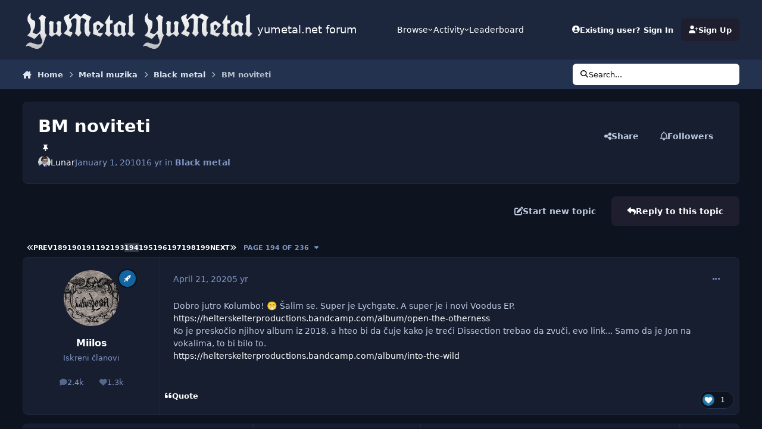

--- FILE ---
content_type: text/html;charset=UTF-8
request_url: https://www.yumetal.net/forum/topic/43705-bm-noviteti/page/194/
body_size: 32366
content:
<!DOCTYPE html>
<html lang="en-US" dir="ltr" 

data-ips-path="/forum/topic/43705-bm-noviteti/page/194/"
data-ips-scheme='dark'
data-ips-scheme-active='dark'
data-ips-scheme-default='dark'
data-ips-theme="1"
data-ips-scheme-toggle="true"


    data-ips-guest


data-ips-theme-setting-change-scheme='1'
data-ips-theme-setting-link-panels='1'
data-ips-theme-setting-nav-bar-icons='0'
data-ips-theme-setting-mobile-icons-location='footer'
data-ips-theme-setting-mobile-footer-labels='1'
data-ips-theme-setting-sticky-sidebar='1'
data-ips-theme-setting-flip-sidebar='0'

data-ips-layout='default'



>
	<head data-ips-hook="head">
		<meta charset="utf-8">
		<title data-ips-hook="title">BM noviteti - Page 194 - Black metal - yumetal.net forum</title>
		
		
		
		

		


	<script>
		(() => {
			function getCookie(n) {
				let v = `; ${document.cookie}`, parts = v.split(`; ${n}=`);
				if (parts.length === 2) return parts.pop().split(';').shift();
			}
			
			const s = getCookie('ips4_scheme_preference');
			if(!s || s === document.documentElement.getAttribute("data-ips-scheme-active")) return;
			if(s === "system"){
				document.documentElement.setAttribute('data-ips-scheme',(window.matchMedia('(prefers-color-scheme:dark)').matches)?'dark':'light');
			} else {
				document.documentElement.setAttribute("data-ips-scheme",s);
			}
			document.documentElement.setAttribute("data-ips-scheme-active",s);
		})();
	</script>

		
			<!-- Global site tag (gtag.js) - Google Analytics -->
<script async src="https://www.googletagmanager.com/gtag/js?id=UA-132068766-1"></script>
<script>
  window.dataLayer = window.dataLayer || [];
  function gtag(){dataLayer.push(arguments);}
  gtag('js', new Date());

  gtag('config', 'UA-132068766-1');
</script>

		
		
		
		
		


	<!--!Font Awesome Free 6 by @fontawesome - https://fontawesome.com License - https://fontawesome.com/license/free Copyright 2024 Fonticons, Inc.-->
	<link rel='stylesheet' href='//www.yumetal.net/forum/applications/core/interface/static/fontawesome/css/all.min.css?v=6.7.2'>



	<link rel='stylesheet' href='//www.yumetal.net/forum/static/css/core_global_framework_framework.css?v=bf69eb2e701767526921'>

	<link rel='stylesheet' href='//www.yumetal.net/forum/static/css/core_front_core.css?v=bf69eb2e701767526921'>

	<link rel='stylesheet' href='//www.yumetal.net/forum/static/css/forums_front_forums.css?v=bf69eb2e701767526921'>

	<link rel='stylesheet' href='//www.yumetal.net/forum/static/css/forums_front_topics.css?v=bf69eb2e701767526921'>


<!-- Content Config CSS Properties -->
<style id="contentOptionsCSS">
    :root {
        --i-embed-max-width: 500px;
        --i-embed-default-width: 500px;
        --i-embed-media-max-width: 100%;
    }
</style>



	
	
	<style id="themeVariables">
		
			:root{

--set__logo-light: url('https://www.yumetal.net/forum/uploads/set_resources_1/6d538d11ecfced46f459ee300b5e80ec_logo_ff2a73.png');
--set__logo-dark: url('https://www.yumetal.net/forum/uploads/set_resources_1/6d538d11ecfced46f459ee300b5e80ec_logo_4483b3.png');
--set__mobile-logo-light: url('https://www.yumetal.net/forum/uploads/set_resources_1/6d538d11ecfced46f459ee300b5e80ec_logo_f162b3.png');
--set__mobile-logo-dark: url('https://www.yumetal.net/forum/uploads/set_resources_1/6d538d11ecfced46f459ee300b5e80ec_logo_db623d.png');
--dark__i-primary: hsl(240 21% 15%);
--dark__i-primary-relative-l: 12;
--dark__i-base-l: 26;
--dark__i-base-c: 38;
--set__i-font-size: 14.25;
--set__i-layout-width: 1244;
--set__i-default-scheme: dark;

}
		
	</style>

	
		<style id="themeCustomCSS">
			
		</style>
	

	


		



	<meta name="viewport" content="width=device-width, initial-scale=1, viewport-fit=cover">
	<meta name="apple-mobile-web-app-status-bar-style" content="black-translucent">
	
	
		
		
	
	
		<meta name="twitter:card" content="summary">
	
	
	
		
			
				
					<meta property="og:title" content="BM noviteti">
				
			
		
	
		
			
				
					<meta property="og:type" content="website">
				
			
		
	
		
			
				
					<meta property="og:url" content="https://www.yumetal.net/forum/topic/43705-bm-noviteti/">
				
			
		
	
		
			
				
					<meta property="og:updated_time" content="2026-01-20T11:23:05Z">
				
			
		
	
		
			
				
					<meta property="og:site_name" content="yumetal.net forum">
				
			
		
	
		
			
				
					<meta property="og:locale" content="en_US">
				
			
		
	
	
		
			<link rel="first" href="https://www.yumetal.net/forum/topic/43705-bm-noviteti/">
		
	
		
			<link rel="prev" href="https://www.yumetal.net/forum/topic/43705-bm-noviteti/page/193/">
		
	
		
			<link rel="next" href="https://www.yumetal.net/forum/topic/43705-bm-noviteti/page/195/">
		
	
		
			<link rel="last" href="https://www.yumetal.net/forum/topic/43705-bm-noviteti/page/236/">
		
	
		
			<link rel="canonical" href="https://www.yumetal.net/forum/topic/43705-bm-noviteti/page/194/">
		
	
	
	
	
	
	<link rel="manifest" href="https://www.yumetal.net/forum/manifest.webmanifest/">
	
	

	
	
		
	
		
	
		
	
		
	
		
	
		
	
		
	
		
	
		
	
		
	
		
	
		
	
		
	
		
	
		
	
		
	
		
	
		
	
		
	
		
	
		
	
		
	
		
	
		
			<link rel="apple-touch-icon" href="https://www.yumetal.net/forum/uploads/monthly_2020_09/apple-touch-icon-180x180.png?v=1730018747">
		
	

	
	


		

	</head>
	<body data-ips-hook="body" class="ipsApp ipsApp_front " data-contentClass="IPS\forums\Topic" data-controller="core.front.core.app" data-pageApp="forums" data-pageLocation="front" data-pageModule="forums" data-pageController="topic" data-id="43705" >
		<a href="#ipsLayout__main" class="ipsSkipToContent">Jump to content</a>
		
		
		

<i-pull-to-refresh aria-hidden="true">
	<div class="iPullToRefresh"></div>
</i-pull-to-refresh>
		


	<i-pwa-install id="ipsPwaInstall">
		
		
			
		
			
		
			
		
			
		
			
		
			
		
			
		
			
		
			
		
			
		
			
		
			
		
			
		
			
		
			
		
			
		
			
		
			
		
			
		
			
		
			
		
			
		
			
		
			
				<img src="https://www.yumetal.net/forum/uploads/monthly_2020_09/apple-touch-icon-180x180.png" alt="" width="180" height="180" class="iPwaInstall__icon">
			
		
		<div class="iPwaInstall__content">
			<div class="iPwaInstall__title">View in the app</div>
			<p class="iPwaInstall__desc">A better way to browse. <strong>Learn more</strong>.</p>
		</div>
		<button type="button" class="iPwaInstall__learnMore" popovertarget="iPwaInstall__learnPopover">Learn more</button>
		<button type="button" class="iPwaInstall__dismiss" id="iPwaInstall__dismiss"><span aria-hidden="true">&times;</span><span class="ipsInvisible">Dismiss</span></button>
	</i-pwa-install>
	
	<i-card popover id="iPwaInstall__learnPopover">
		<button class="iCardDismiss" type="button" tabindex="-1" popovertarget="iPwaInstall__learnPopover" popovertargetaction="hide">Close</button>
		<div class="iCard">
			<div class="iCard__content iPwaInstallPopover">
				<div class="i-flex i-gap_2">
					
						
					
						
					
						
					
						
					
						
					
						
					
						
					
						
					
						
					
						
					
						
					
						
					
						
					
						
					
						
					
						
					
						
					
						
					
						
					
						
					
						
					
						
					
						
					
						
							<img src="https://www.yumetal.net/forum/uploads/monthly_2020_09/apple-touch-icon-180x180.png" alt="" width="180" height="180" class="iPwaInstallPopover__icon">
						
					
					<div class="i-flex_11 i-align-self_center">
						<div class="i-font-weight_700 i-color_hard">yumetal.net forum</div>
						<p>A full-screen app on your home screen with push notifications, badges and more.</p>
					</div>
				</div>

				<div class="iPwaInstallPopover__ios">
					<div class="iPwaInstallPopover__title">
						<svg xmlns="http://www.w3.org/2000/svg" viewBox="0 0 384 512"><path d="M318.7 268.7c-.2-36.7 16.4-64.4 50-84.8-18.8-26.9-47.2-41.7-84.7-44.6-35.5-2.8-74.3 20.7-88.5 20.7-15 0-49.4-19.7-76.4-19.7C63.3 141.2 4 184.8 4 273.5q0 39.3 14.4 81.2c12.8 36.7 59 126.7 107.2 125.2 25.2-.6 43-17.9 75.8-17.9 31.8 0 48.3 17.9 76.4 17.9 48.6-.7 90.4-82.5 102.6-119.3-65.2-30.7-61.7-90-61.7-91.9zm-56.6-164.2c27.3-32.4 24.8-61.9 24-72.5-24.1 1.4-52 16.4-67.9 34.9-17.5 19.8-27.8 44.3-25.6 71.9 26.1 2 49.9-11.4 69.5-34.3z"/></svg>
						<span>To install this app on iOS and iPadOS</span>
					</div>
					<ol class="ipsList ipsList--bullets i-color_soft i-margin-top_2">
						<li>Tap the <svg xmlns='http://www.w3.org/2000/svg' viewBox='0 0 416 550.4' class='iPwaInstallPopover__svg'><path d='M292.8 129.6 208 44.8l-84.8 84.8-22.4-22.4L208 0l107.2 107.2-22.4 22.4Z'/><path d='M192 22.4h32v336h-32v-336Z'/><path d='M368 550.4H48c-27.2 0-48-20.8-48-48v-288c0-27.2 20.8-48 48-48h112v32H48c-9.6 0-16 6.4-16 16v288c0 9.6 6.4 16 16 16h320c9.6 0 16-6.4 16-16v-288c0-9.6-6.4-16-16-16H256v-32h112c27.2 0 48 20.8 48 48v288c0 27.2-20.8 48-48 48Z'/></svg> Share icon in Safari</li>
						<li>Scroll the menu and tap <strong>Add to Home Screen</strong>.</li>
						<li>Tap <strong>Add</strong> in the top-right corner.</li>
					</ol>
				</div>
				<div class="iPwaInstallPopover__android">
					<div class="iPwaInstallPopover__title">
						<svg xmlns="http://www.w3.org/2000/svg" viewBox="0 0 576 512"><path d="M420.6 301.9a24 24 0 1 1 24-24 24 24 0 0 1 -24 24m-265.1 0a24 24 0 1 1 24-24 24 24 0 0 1 -24 24m273.7-144.5 47.9-83a10 10 0 1 0 -17.3-10h0l-48.5 84.1a301.3 301.3 0 0 0 -246.6 0L116.2 64.5a10 10 0 1 0 -17.3 10h0l47.9 83C64.5 202.2 8.2 285.6 0 384H576c-8.2-98.5-64.5-181.8-146.9-226.6"/></svg>
						<span>To install this app on Android</span>
					</div>
					<ol class="ipsList ipsList--bullets i-color_soft i-margin-top_2">
						<li>Tap the 3-dot menu (⋮) in the top-right corner of the browser.</li>
						<li>Tap <strong>Add to Home screen</strong> or <strong>Install app</strong>.</li>
						<li>Confirm by tapping <strong>Install</strong>.</li>
					</ol>
				</div>
			</div>
		</div>
	</i-card>

		
		<div class="ipsLayout" id="ipsLayout" data-ips-hook="layout">
			
			<div class="ipsLayout__app" data-ips-hook="app">
				
				<div data-ips-hook="mobileHeader" class="ipsMobileHeader ipsResponsive_header--mobile">
					
<a href="https://www.yumetal.net/forum/" data-ips-hook="logo" class="ipsLogo ipsLogo--mobile" accesskey="1">
	
		

    
    
    
    <picture class='ipsLogo__image ipsLogo__image--light'>
        <source srcset="[data-uri]" media="(min-width: 980px)">
        <img src="https://www.yumetal.net/forum/uploads/set_resources_1/6d538d11ecfced46f459ee300b5e80ec_logo_a7d712.png" width="351" height="125" alt='yumetal.net forum' data-ips-theme-image='mobile-logo-light'>
    </picture>

		

    
    
    
    <picture class='ipsLogo__image ipsLogo__image--dark'>
        <source srcset="[data-uri]" media="(min-width: 980px)">
        <img src="https://www.yumetal.net/forum/uploads/set_resources_1/6d538d11ecfced46f459ee300b5e80ec_logo_1689c8.png" width="351" height="125" alt='yumetal.net forum' data-ips-theme-image='mobile-logo-dark'>
    </picture>

	
  	<div class="ipsLogo__text">
		<span class="ipsLogo__name" data-ips-theme-text="set__i-logo-text">yumetal.net forum</span>
		
			<span class="ipsLogo__slogan" data-ips-theme-text="set__i-logo-slogan"></span>
		
	</div>
</a>
					
<ul data-ips-hook="mobileNavHeader" class="ipsMobileNavIcons ipsResponsive_header--mobile">
	
		<li data-el="guest">
			<button type="button" class="ipsMobileNavIcons__button ipsMobileNavIcons__button--primary" aria-controls="ipsOffCanvas--guest" aria-expanded="false" data-ipscontrols>
				<span>Sign In</span>
			</button>
		</li>
	
	
	
		
	
    
	
	
</ul>
				</div>
				
				


				
					
<nav class="ipsBreadcrumb ipsBreadcrumb--mobile ipsResponsive_header--mobile" aria-label="Breadcrumbs" >
	<ol itemscope itemtype="https://schema.org/BreadcrumbList" class="ipsBreadcrumb__list">
		<li itemprop="itemListElement" itemscope itemtype="https://schema.org/ListItem">
			<a title="Home" href="https://www.yumetal.net/forum/" itemprop="item">
				<i class="fa-solid fa-house-chimney"></i> <span itemprop="name">Home</span>
			</a>
			<meta itemprop="position" content="1">
		</li>
		
		
		
			
				<li itemprop="itemListElement" itemscope itemtype="https://schema.org/ListItem">
					<a href="https://www.yumetal.net/forum/forum/35-metal-muzika/" itemprop="item">
						<span itemprop="name">Metal muzika </span>
					</a>
					<meta itemprop="position" content="2">
				</li>
			
			
		
			
				<li itemprop="itemListElement" itemscope itemtype="https://schema.org/ListItem">
					<a href="https://www.yumetal.net/forum/forum/2-black-metal/" itemprop="item">
						<span itemprop="name">Black metal </span>
					</a>
					<meta itemprop="position" content="3">
				</li>
			
			
		
			
				<li aria-current="location" itemprop="itemListElement" itemscope itemtype="https://schema.org/ListItem">
					<span itemprop="name">BM noviteti</span>
					<meta itemprop="position" content="4">
				</li>
			
			
		
	</ol>
	<ul class="ipsBreadcrumb__feed" data-ips-hook="feed">
		
		<li >
			<a data-action="defaultStream" href="https://www.yumetal.net/forum/discover/" ><i class="fa-regular fa-file-lines"></i> <span data-role="defaultStreamName">All Activity</span></a>
		</li>
	</ul>
</nav>
				
				
					<header data-ips-hook="header" class="ipsHeader ipsResponsive_header--desktop">
						
						
							<div data-ips-hook="primaryHeader" class="ipsHeader__primary" >
								<div class="ipsWidth ipsHeader__align">
									<div data-ips-header-position="4" class="ipsHeader__start">


	
		<div data-ips-header-content='logo'>
			<!-- logo -->
			
				
<a href="https://www.yumetal.net/forum/" data-ips-hook="logo" class="ipsLogo ipsLogo--desktop" accesskey="1">
	
		

    
    
    
    <picture class='ipsLogo__image ipsLogo__image--light'>
        <source srcset="[data-uri]" media="(max-width: 979px)">
        <img src="https://www.yumetal.net/forum/uploads/set_resources_1/6d538d11ecfced46f459ee300b5e80ec_logo_01c025.png" width="351" height="125" alt='yumetal.net forum' data-ips-theme-image='logo-light'>
    </picture>

		

    
    
    
    <picture class='ipsLogo__image ipsLogo__image--dark'>
        <source srcset="[data-uri]" media="(max-width: 979px)">
        <img src="https://www.yumetal.net/forum/uploads/set_resources_1/6d538d11ecfced46f459ee300b5e80ec_logo_69ac01.png" width="351" height="125" alt='yumetal.net forum' data-ips-theme-image='logo-dark'>
    </picture>

	
  	<div class="ipsLogo__text">
		<span class="ipsLogo__name" data-ips-theme-text="set__i-logo-text">yumetal.net forum</span>
		
			<span class="ipsLogo__slogan" data-ips-theme-text="set__i-logo-slogan"></span>
		
	</div>
</a>
			
			
			    
			    
			    
			    
			
		</div>
	

	

	

	

	
</div>
									<div data-ips-header-position="5" class="ipsHeader__center">


	

	
		<div data-ips-header-content='navigation'>
			<!-- navigation -->
			
			
			    
				    


<nav data-ips-hook="navBar" class="ipsNav" aria-label="Primary">
	<i-navigation-menu>
		<ul class="ipsNavBar" data-role="menu">
			


	
		
		
			
		
		
		<li  data-id="1" data-active data-navApp="core" data-navExt="Menu" >
			
			
				
					<button aria-expanded="false" aria-controls="elNavSecondary_1" data-ipscontrols type="button">
						<span class="ipsNavBar__icon" aria-hidden="true">
							
								<i class="fa-solid" style="--icon:'\f1c5'"></i>
							
						</span>
						<span class="ipsNavBar__text">
							<span class="ipsNavBar__label">Browse</span>
							<i class="fa-solid fa-angle-down"></i>
						</span>
					</button>
					
						<ul class='ipsNav__dropdown' id='elNavSecondary_1' data-ips-hidden-light-dismiss hidden>
							


	

	
		
		
			
		
		
		<li  data-id="10" data-active data-navApp="forums" data-navExt="Forums" >
			
			
				
					<a href="https://www.yumetal.net/forum/"  data-navItem-id="10" aria-current="page">
						<span class="ipsNavBar__icon" aria-hidden="true">
							
								<i class="fa-solid" style="--icon:'\f075'"></i>
							
						</span>
						<span class="ipsNavBar__text">
							<span class="ipsNavBar__label">Forums</span>
						</span>
					</a>
				
			
		</li>
	

	
		
		
		
		<li  data-id="11"  data-navApp="calendar" data-navExt="Calendar" >
			
			
				
					<a href="https://www.yumetal.net/forum/events/"  data-navItem-id="11" >
						<span class="ipsNavBar__icon" aria-hidden="true">
							
								<i class="fa-solid" style="--icon:'\f133'"></i>
							
						</span>
						<span class="ipsNavBar__text">
							<span class="ipsNavBar__label">Events</span>
						</span>
					</a>
				
			
		</li>
	

	
		
		
		
		<li  data-id="12"  data-navApp="core" data-navExt="Guidelines" >
			
			
				
					<a href="https://www.yumetal.net/forum/guidelines/"  data-navItem-id="12" >
						<span class="ipsNavBar__icon" aria-hidden="true">
							
								<i class="fa-solid" style="--icon:'\f058'"></i>
							
						</span>
						<span class="ipsNavBar__text">
							<span class="ipsNavBar__label">Guidelines</span>
						</span>
					</a>
				
			
		</li>
	

	
		
		
		
		<li  data-id="13"  data-navApp="core" data-navExt="StaffDirectory" >
			
			
				
					<a href="https://www.yumetal.net/forum/staff/"  data-navItem-id="13" >
						<span class="ipsNavBar__icon" aria-hidden="true">
							
								<i class="fa-solid" style="--icon:'\f2bb'"></i>
							
						</span>
						<span class="ipsNavBar__text">
							<span class="ipsNavBar__label">Staff</span>
						</span>
					</a>
				
			
		</li>
	

	
		
		
		
		<li  data-id="14"  data-navApp="core" data-navExt="OnlineUsers" >
			
			
				
					<a href="https://www.yumetal.net/forum/online/"  data-navItem-id="14" >
						<span class="ipsNavBar__icon" aria-hidden="true">
							
								<i class="fa-solid" style="--icon:'\f017'"></i>
							
						</span>
						<span class="ipsNavBar__text">
							<span class="ipsNavBar__label">Online Users</span>
						</span>
					</a>
				
			
		</li>
	

	
		
		
		
		<li  data-id="15"  data-navApp="core" data-navExt="Leaderboard" >
			
			
				
					<a href="https://www.yumetal.net/forum/leaderboard/"  data-navItem-id="15" >
						<span class="ipsNavBar__icon" aria-hidden="true">
							
								<i class="fa-solid" style="--icon:'\f091'"></i>
							
						</span>
						<span class="ipsNavBar__text">
							<span class="ipsNavBar__label">Leaderboard</span>
						</span>
					</a>
				
			
		</li>
	

						</ul>
					
				
			
		</li>
	

	
		
		
		
		<li  data-id="2"  data-navApp="core" data-navExt="Menu" >
			
			
				
					<button aria-expanded="false" aria-controls="elNavSecondary_2" data-ipscontrols type="button">
						<span class="ipsNavBar__icon" aria-hidden="true">
							
								<i class="fa-solid" style="--icon:'\f1c5'"></i>
							
						</span>
						<span class="ipsNavBar__text">
							<span class="ipsNavBar__label">Activity</span>
							<i class="fa-solid fa-angle-down"></i>
						</span>
					</button>
					
						<ul class='ipsNav__dropdown' id='elNavSecondary_2' data-ips-hidden-light-dismiss hidden>
							


	
		
		
		
		<li  data-id="4"  data-navApp="core" data-navExt="AllActivity" >
			
			
				
					<a href="https://www.yumetal.net/forum/discover/"  data-navItem-id="4" >
						<span class="ipsNavBar__icon" aria-hidden="true">
							
								<i class="fa-solid" style="--icon:'\f0ca'"></i>
							
						</span>
						<span class="ipsNavBar__text">
							<span class="ipsNavBar__label">All Activity</span>
						</span>
					</a>
				
			
		</li>
	

	

	

	

	
		
		
		
		<li  data-id="8"  data-navApp="core" data-navExt="Search" >
			
			
				
					<a href="https://www.yumetal.net/forum/search/"  data-navItem-id="8" >
						<span class="ipsNavBar__icon" aria-hidden="true">
							
								<i class="fa-solid" style="--icon:'\f002'"></i>
							
						</span>
						<span class="ipsNavBar__text">
							<span class="ipsNavBar__label">Search</span>
						</span>
					</a>
				
			
		</li>
	

						</ul>
					
				
			
		</li>
	

	
		
		
		
		<li  data-id="16"  data-navApp="core" data-navExt="Leaderboard" >
			
			
				
					<a href="https://www.yumetal.net/forum/leaderboard/"  data-navItem-id="16" >
						<span class="ipsNavBar__icon" aria-hidden="true">
							
								<i class="fa-solid" style="--icon:'\f091'"></i>
							
						</span>
						<span class="ipsNavBar__text">
							<span class="ipsNavBar__label">Leaderboard</span>
						</span>
					</a>
				
			
		</li>
	

			<li data-role="moreLi" hidden>
				<button aria-expanded="false" aria-controls="nav__more" data-ipscontrols type="button">
					<span class="ipsNavBar__icon" aria-hidden="true">
						<i class="fa-solid fa-bars"></i>
					</span>
					<span class="ipsNavBar__text">
						<span class="ipsNavBar__label">More</span>
						<i class="fa-solid fa-angle-down"></i>
					</span>
				</button>
				<ul class="ipsNav__dropdown" id="nav__more" data-role="moreMenu" data-ips-hidden-light-dismiss hidden></ul>
			</li>
		</ul>
		<div class="ipsNavPriority js-ipsNavPriority" aria-hidden="true">
			<ul class="ipsNavBar" data-role="clone">
				<li data-role="moreLiClone">
					<button aria-expanded="false" aria-controls="nav__more" data-ipscontrols type="button">
						<span class="ipsNavBar__icon" aria-hidden="true">
							<i class="fa-solid fa-bars"></i>
						</span>
						<span class="ipsNavBar__text">
							<span class="ipsNavBar__label">More</span>
							<i class="fa-solid fa-angle-down"></i>
						</span>
					</button>
				</li>
				


	
		
		
			
		
		
		<li  data-id="1" data-active data-navApp="core" data-navExt="Menu" >
			
			
				
					<button aria-expanded="false" aria-controls="elNavSecondary_1" data-ipscontrols type="button">
						<span class="ipsNavBar__icon" aria-hidden="true">
							
								<i class="fa-solid" style="--icon:'\f1c5'"></i>
							
						</span>
						<span class="ipsNavBar__text">
							<span class="ipsNavBar__label">Browse</span>
							<i class="fa-solid fa-angle-down"></i>
						</span>
					</button>
					
				
			
		</li>
	

	
		
		
		
		<li  data-id="2"  data-navApp="core" data-navExt="Menu" >
			
			
				
					<button aria-expanded="false" aria-controls="elNavSecondary_2" data-ipscontrols type="button">
						<span class="ipsNavBar__icon" aria-hidden="true">
							
								<i class="fa-solid" style="--icon:'\f1c5'"></i>
							
						</span>
						<span class="ipsNavBar__text">
							<span class="ipsNavBar__label">Activity</span>
							<i class="fa-solid fa-angle-down"></i>
						</span>
					</button>
					
				
			
		</li>
	

	
		
		
		
		<li  data-id="16"  data-navApp="core" data-navExt="Leaderboard" >
			
			
				
					<a href="https://www.yumetal.net/forum/leaderboard/"  data-navItem-id="16" >
						<span class="ipsNavBar__icon" aria-hidden="true">
							
								<i class="fa-solid" style="--icon:'\f091'"></i>
							
						</span>
						<span class="ipsNavBar__text">
							<span class="ipsNavBar__label">Leaderboard</span>
						</span>
					</a>
				
			
		</li>
	

			</ul>
		</div>
	</i-navigation-menu>
</nav>
			    
			    
			    
			    
			
		</div>
	

	

	

	
</div>
									<div data-ips-header-position="6" class="ipsHeader__end">


	

	

	
		<div data-ips-header-content='user'>
			<!-- user -->
			
			
			    
			    
				    

	<ul id="elUserNav" data-ips-hook="userBarGuest" class="ipsUserNav ipsUserNav--guest">
        
		
        
        
        
            
            <li id="elSignInLink" data-el="sign-in">
                <button type="button" id="elUserSignIn" popovertarget="elUserSignIn_menu" class="ipsUserNav__link">
                	<i class="fa-solid fa-circle-user"></i>
                	<span class="ipsUserNav__text">Existing user? Sign In</span>
                </button>                
                
<i-dropdown popover id="elUserSignIn_menu">
	<div class="iDropdown">
		<form accept-charset='utf-8' method='post' action='https://www.yumetal.net/forum/login/'>
			<input type="hidden" name="csrfKey" value="c525d682f37a8982cec2fe0bc9a2ae76">
			<input type="hidden" name="ref" value="aHR0cHM6Ly93d3cueXVtZXRhbC5uZXQvZm9ydW0vdG9waWMvNDM3MDUtYm0tbm92aXRldGkvcGFnZS8xOTQv">
			<div data-role="loginForm">
				
				
				
					
<div class="">
	<h4 class="ipsTitle ipsTitle--h3 i-padding_2 i-padding-bottom_0 i-color_hard">Sign In</h4>
	<ul class='ipsForm ipsForm--vertical ipsForm--login-popup'>
		<li class="ipsFieldRow ipsFieldRow--noLabel ipsFieldRow--fullWidth">
			<label class="ipsFieldRow__label" for="login_popup_email">Email Address</label>
			<div class="ipsFieldRow__content">
                <input type="email" class='ipsInput ipsInput--text' placeholder="Email Address" name="auth" autocomplete="email" id='login_popup_email'>
			</div>
		</li>
		<li class="ipsFieldRow ipsFieldRow--noLabel ipsFieldRow--fullWidth">
			<label class="ipsFieldRow__label" for="login_popup_password">Password</label>
			<div class="ipsFieldRow__content">
				<input type="password" class='ipsInput ipsInput--text' placeholder="Password" name="password" autocomplete="current-password" id='login_popup_password'>
			</div>
		</li>
		<li class="ipsFieldRow ipsFieldRow--checkbox">
			<input type="checkbox" name="remember_me" id="remember_me_checkbox_popup" value="1" checked class="ipsInput ipsInput--toggle">
			<div class="ipsFieldRow__content">
				<label class="ipsFieldRow__label" for="remember_me_checkbox_popup">Remember me</label>
				<div class="ipsFieldRow__desc">Not recommended on shared computers</div>
			</div>
		</li>
		<li class="ipsSubmitRow">
			<button type="submit" name="_processLogin" value="usernamepassword" class="ipsButton ipsButton--primary i-width_100p">Sign In</button>
			
				<p class="i-color_soft i-link-color_inherit i-font-weight_500 i-font-size_-1 i-margin-top_2">
					
						<a href='https://www.yumetal.net/forum/lostpassword/' data-ipsDialog data-ipsDialog-title='Forgot your password?'>
					
					Forgot your password?</a>
				</p>
			
		</li>
	</ul>
</div>
				
			</div>
		</form>
	</div>
</i-dropdown>
            </li>
            
        
		
			<li data-el="sign-up">
				
					<a href="https://www.yumetal.net/forum/register/" class="ipsUserNav__link ipsUserNav__link--sign-up"  id="elRegisterButton">
						<i class="fa-solid fa-user-plus"></i>
						<span class="ipsUserNav__text">Sign Up</span>
					</a>
				
			</li>
		
		
	</ul>

			    
			    
			    
			
		</div>
	

	

	
</div>
								</div>
							</div>
						
						
							<div data-ips-hook="secondaryHeader" class="ipsHeader__secondary" >
								<div class="ipsWidth ipsHeader__align">
									<div data-ips-header-position="7" class="ipsHeader__start">


	

	

	

	
		<div data-ips-header-content='breadcrumb'>
			<!-- breadcrumb -->
			
			
			    
			    
			    
				    
<nav class="ipsBreadcrumb ipsBreadcrumb--top " aria-label="Breadcrumbs" >
	<ol itemscope itemtype="https://schema.org/BreadcrumbList" class="ipsBreadcrumb__list">
		<li itemprop="itemListElement" itemscope itemtype="https://schema.org/ListItem">
			<a title="Home" href="https://www.yumetal.net/forum/" itemprop="item">
				<i class="fa-solid fa-house-chimney"></i> <span itemprop="name">Home</span>
			</a>
			<meta itemprop="position" content="1">
		</li>
		
		
		
			
				<li itemprop="itemListElement" itemscope itemtype="https://schema.org/ListItem">
					<a href="https://www.yumetal.net/forum/forum/35-metal-muzika/" itemprop="item">
						<span itemprop="name">Metal muzika </span>
					</a>
					<meta itemprop="position" content="2">
				</li>
			
			
		
			
				<li itemprop="itemListElement" itemscope itemtype="https://schema.org/ListItem">
					<a href="https://www.yumetal.net/forum/forum/2-black-metal/" itemprop="item">
						<span itemprop="name">Black metal </span>
					</a>
					<meta itemprop="position" content="3">
				</li>
			
			
		
			
				<li aria-current="location" itemprop="itemListElement" itemscope itemtype="https://schema.org/ListItem">
					<span itemprop="name">BM noviteti</span>
					<meta itemprop="position" content="4">
				</li>
			
			
		
	</ol>
	<ul class="ipsBreadcrumb__feed" data-ips-hook="feed">
		
		<li >
			<a data-action="defaultStream" href="https://www.yumetal.net/forum/discover/" ><i class="fa-regular fa-file-lines"></i> <span data-role="defaultStreamName">All Activity</span></a>
		</li>
	</ul>
</nav>
			    
			    
			
		</div>
	

	
</div>
									<div data-ips-header-position="8" class="ipsHeader__center">


	

	

	

	

	
</div>
									<div data-ips-header-position="9" class="ipsHeader__end">


	

	

	

	

	
		<div data-ips-header-content='search'>
			<!-- search -->
			
			
			    
			    
			    
			    
				    

	<button class='ipsSearchPseudo' popovertarget="ipsSearchDialog" type="button">
		<i class="fa-solid fa-magnifying-glass"></i>
		<span>Search...</span>
	</button>

			    
			
		</div>
	
</div>
								</div>
							</div>
						
					</header>
				
				<main data-ips-hook="main" class="ipsLayout__main" id="ipsLayout__main" tabindex="-1">
					<div class="ipsWidth ipsWidth--main-content">
						<div class="ipsContentWrap">
							
							

							<div class="ipsLayout__columns">
								<section data-ips-hook="primaryColumn" class="ipsLayout__primary-column">
									
									
									
                                    
									

	





    
    

									




<!-- Start #ipsTopicView -->
<div class="ipsBlockSpacer" id="ipsTopicView" data-ips-topic-ui="traditional" data-ips-topic-first-page="false" data-ips-topic-comments="all">




<div class="ipsBox ipsBox--topicHeader ipsPull">
	<header class="ipsPageHeader">
		<div class="ipsPageHeader__row">
			<div data-ips-hook="header" class="ipsPageHeader__primary">
				<div class="ipsPageHeader__title">
					
						<h1 data-ips-hook="title">BM noviteti</h1>
					
					<div data-ips-hook="badges" class="ipsBadges">
						
<span class='ipsBadge ipsBadge--icon  ipsBadge--pinned ' title='Pinned' data-ipsTooltip>
    <i class="fa fa-solid fa-thumbtack"></i>
</span>
					</div>
				</div>
				
				
			</div>
			
				<ul data-ips-hook="topicHeaderButtons" class="ipsButtons">
					
						<li>


    <button type="button" id="elShareItem_1758108075" popovertarget="elShareItem_1758108075_menu" class='ipsButton ipsButton--share ipsButton--inherit '>
        <i class='fa-solid fa-share-nodes'></i><span class="ipsButton__label">Share</span>
    </button>
    <i-dropdown popover id="elShareItem_1758108075_menu" data-controller="core.front.core.sharelink">
        <div class="iDropdown">
            <div class='i-padding_2'>
                
                
                <span data-ipsCopy data-ipsCopy-flashmessage>
                    <a href="https://www.yumetal.net/forum/topic/43705-bm-noviteti/" class="ipsPageActions__mainLink" data-role="copyButton" data-clipboard-text="https://www.yumetal.net/forum/topic/43705-bm-noviteti/" data-ipstooltip title='Copy Link to Clipboard'><i class="fa-regular fa-copy"></i> https://www.yumetal.net/forum/topic/43705-bm-noviteti/</a>
                </span>
                <ul class='ipsList ipsList--inline i-justify-content_center i-gap_1 i-margin-top_2'>
                    
                        <li>
<a href="https://x.com/share?url=https%3A%2F%2Fwww.yumetal.net%2Fforum%2Ftopic%2F43705-bm-noviteti%2F" class="ipsShareLink ipsShareLink--x" target="_blank" data-role="shareLink" title='Share on X' data-ipsTooltip rel='nofollow noopener'>
    <i class="fa-brands fa-x-twitter"></i>
</a></li>
                    
                        <li>
<a href="https://www.facebook.com/sharer/sharer.php?u=https%3A%2F%2Fwww.yumetal.net%2Fforum%2Ftopic%2F43705-bm-noviteti%2F" class="ipsShareLink ipsShareLink--facebook" target="_blank" data-role="shareLink" title='Share on Facebook' data-ipsTooltip rel='noopener nofollow'>
	<i class="fa-brands fa-facebook"></i>
</a></li>
                    
                        <li>
<a href="https://www.reddit.com/submit?url=https%3A%2F%2Fwww.yumetal.net%2Fforum%2Ftopic%2F43705-bm-noviteti%2F&amp;title=BM+noviteti" rel="nofollow noopener" class="ipsShareLink ipsShareLink--reddit" target="_blank" title='Share on Reddit' data-ipsTooltip>
	<i class="fa-brands fa-reddit"></i>
</a></li>
                    
                        <li>
<a href="/cdn-cgi/l/email-protection#9fa0eceafdf5fafceba2ddd2baadaff1f0e9f6ebfaebf6b9fdf0fbe6a2f7ebebefecbaacdebaadd9baadd9e8e8e8b1e6eaf2faebfef3b1f1faebbaadd9f9f0edeaf2baadd9ebf0eff6fcbaadd9abaca8afaab2fdf2b2f1f0e9f6ebfaebf6baadd9" rel='nofollow' class='ipsShareLink ipsShareLink--email' title='Share via email' data-ipsTooltip>
	<i class="fa-solid fa-envelope"></i>
</a></li>
                    
                        <li>
<a href="https://pinterest.com/pin/create/button/?url=https://www.yumetal.net/forum/topic/43705-bm-noviteti/&amp;media=" class="ipsShareLink ipsShareLink--pinterest" rel="nofollow noopener" target="_blank" data-role="shareLink" title='Share on Pinterest' data-ipsTooltip>
	<i class="fa-brands fa-pinterest"></i>
</a></li>
                    
                </ul>
                
                    <button class='ipsHide ipsButton ipsButton--small ipsButton--inherit ipsButton--wide i-margin-top_2' data-controller='core.front.core.webshare' data-role='webShare' data-webShareTitle='BM noviteti' data-webShareText='BM noviteti' data-webShareUrl='https://www.yumetal.net/forum/topic/43705-bm-noviteti/'>More sharing options...</button>
                
            </div>
        </div>
    </i-dropdown>
</li>
					
					
					<li>

<div data-followApp='forums' data-followArea='topic' data-followID='43705' data-controller='core.front.core.followButton'>
	

	<a data-ips-hook="guest" href="https://www.yumetal.net/forum/login/" rel="nofollow" class="ipsButton ipsButton--follow" data-role="followButton" data-ipstooltip title="Sign in to follow this">
		<span>
			<i class="fa-regular fa-bell"></i>
			<span class="ipsButton__label">Followers</span>
		</span>
		
	</a>

</div></li>
				</ul>
			
		</div>
		
		
			<!-- PageHeader footer is only shown in traditional view -->
			<div class="ipsPageHeader__row ipsPageHeader__row--footer">
				<div class="ipsPageHeader__primary">
					<div class="ipsPhotoPanel ipsPhotoPanel--inline">
						


	<a data-ips-hook="userPhotoWithUrl" href="https://www.yumetal.net/forum/profile/15214-lunar/" rel="nofollow" data-ipshover data-ipshover-width="370" data-ipshover-target="https://www.yumetal.net/forum/profile/15214-lunar/?do=hovercard"  class="ipsUserPhoto ipsUserPhoto--fluid" title="Go to Lunar's profile" data-group="14" aria-hidden="true" tabindex="-1">
		<img src="https://www.yumetal.net/forum/uploads/profile/photo-thumb-15214.jpg" alt="Lunar" loading="lazy">
	</a>

						<div data-ips-hook="topicHeaderMetaData" class="ipsPhotoPanel__text">
							<div class="ipsPhotoPanel__primary">


<a href='https://www.yumetal.net/forum/profile/15214-lunar/' rel="nofollow" data-ipsHover data-ipsHover-width='370' data-ipsHover-target='https://www.yumetal.net/forum/profile/15214-lunar/?do=hovercard&amp;referrer=https%253A%252F%252Fwww.yumetal.net%252Fforum%252Ftopic%252F43705-bm-noviteti%252Fpage%252F194%252F' title="Go to Lunar's profile" class="ipsUsername" translate="no">Lunar</a></div>
							<div class="ipsPhotoPanel__secondary"><time datetime='2010-01-01T18:38:39Z' title='01/01/10 06:38  PM' data-short='16 yr' class='ipsTime ipsTime--long'><span class='ipsTime__long'>January 1, 2010</span><span class='ipsTime__short'>16 yr</span></time> in <a href="https://www.yumetal.net/forum/forum/2-black-metal/" class="i-font-weight_600">Black metal</a></div>
						</div>
					</div>
				</div>
				
			</div>
		
	</header>

	

</div>

<!-- Large topic warnings -->






<!-- These can be hidden on traditional first page using <div data-ips-hide="traditional-first"> -->


<!-- Content messages -->









<div class="i-flex i-flex-wrap_wrap-reverse i-align-items_center i-gap_3">

	<!-- All replies / Helpful Replies: This isn't shown on the first page, due to data-ips-hide="traditional-first" -->
	

	<!-- Start new topic, Reply to topic: Shown on all views -->
	<ul data-ips-hook="topicMainButtons" class="i-flex_11 ipsButtons ipsButtons--main">
		<li>
			
		</li>
		
			<li>
				<a href="https://www.yumetal.net/forum/forum/2-black-metal/?do=add" rel="nofollow" class="ipsButton ipsButton--text" title="Start a new topic in this forum"><i class="fa-solid fa-pen-to-square"></i><span>Start new topic</span></a>
			</li>
		
		
			<li data-controller="forums.front.topic.reply">
				<a href="#replyForm" rel="nofollow" class="ipsButton ipsButton--primary" data-action="replyToTopic"><i class="fa-solid fa-reply"></i><span>Reply to this topic</span></a>
			</li>
		
	</ul>
</div>





<section data-controller='core.front.core.recommendedComments' data-url='https://www.yumetal.net/forum/topic/43705-bm-noviteti/?recommended=comments' class='ipsBox ipsBox--featuredComments ipsRecommendedComments ipsHide'>
	<div data-role="recommendedComments">
		<header class='ipsBox__header'>
			<h2>Featured Replies</h2>
			

<div class='ipsCarouselNav ' data-ipscarousel='topic-featured-posts' >
	<button class='ipsCarouselNav__button' data-carousel-arrow='prev'><span class="ipsInvisible">Previous carousel slide</span><i class='fa-ips' aria-hidden='true'></i></button>
	<button class='ipsCarouselNav__button' data-carousel-arrow='next'><span class="ipsInvisible">Next carousel slide</span><i class='fa-ips' aria-hidden='true'></i></button>
</div>
		</header>
		
	</div>
</section>

<div id="comments" data-controller="core.front.core.commentFeed,forums.front.topic.view, core.front.core.ignoredComments" data-autopoll data-baseurl="https://www.yumetal.net/forum/topic/43705-bm-noviteti/"  data-feedid="forums-ips_forums_topic-43705" class="cTopic ipsBlockSpacer" data-follow-area-id="topic-43705">

	<div data-ips-hook="topicPostFeed" id="elPostFeed" class="ipsEntries ipsPull ipsEntries--topic" data-role="commentFeed" data-controller="core.front.core.moderation" >

		
			<div class="ipsButtonBar ipsButtonBar--top">
				
					<div class="ipsButtonBar__pagination">


	
	<ul class='ipsPagination ipsPagination--numerous' id='elPagination_1321884281e23f54235ae241ab58d08d_1424044734' data-ipsPagination-seoPagination='true' data-pages='236' data-ipsPagination  data-ipsPagination-pages="236" data-ipsPagination-perPage='25'>
		
			
				<li class='ipsPagination__first'><a href='https://www.yumetal.net/forum/topic/43705-bm-noviteti/#comments' rel="first" data-page='1' data-ipsTooltip title='First page'><i class='fa-solid fa-angles-left'></i></a></li>
				<li class='ipsPagination__prev'><a href='https://www.yumetal.net/forum/topic/43705-bm-noviteti/page/193/#comments' rel="prev" data-page='193' data-ipsTooltip title='Previous page'>Prev</a></li>
				
					<li class='ipsPagination__page'><a href='https://www.yumetal.net/forum/topic/43705-bm-noviteti/page/189/#comments' data-page='189'>189</a></li>
				
					<li class='ipsPagination__page'><a href='https://www.yumetal.net/forum/topic/43705-bm-noviteti/page/190/#comments' data-page='190'>190</a></li>
				
					<li class='ipsPagination__page'><a href='https://www.yumetal.net/forum/topic/43705-bm-noviteti/page/191/#comments' data-page='191'>191</a></li>
				
					<li class='ipsPagination__page'><a href='https://www.yumetal.net/forum/topic/43705-bm-noviteti/page/192/#comments' data-page='192'>192</a></li>
				
					<li class='ipsPagination__page'><a href='https://www.yumetal.net/forum/topic/43705-bm-noviteti/page/193/#comments' data-page='193'>193</a></li>
				
			
			<li class='ipsPagination__page ipsPagination__active'><a href='https://www.yumetal.net/forum/topic/43705-bm-noviteti/page/194/#comments' data-page='194'>194</a></li>
			
				
					<li class='ipsPagination__page'><a href='https://www.yumetal.net/forum/topic/43705-bm-noviteti/page/195/#comments' data-page='195'>195</a></li>
				
					<li class='ipsPagination__page'><a href='https://www.yumetal.net/forum/topic/43705-bm-noviteti/page/196/#comments' data-page='196'>196</a></li>
				
					<li class='ipsPagination__page'><a href='https://www.yumetal.net/forum/topic/43705-bm-noviteti/page/197/#comments' data-page='197'>197</a></li>
				
					<li class='ipsPagination__page'><a href='https://www.yumetal.net/forum/topic/43705-bm-noviteti/page/198/#comments' data-page='198'>198</a></li>
				
					<li class='ipsPagination__page'><a href='https://www.yumetal.net/forum/topic/43705-bm-noviteti/page/199/#comments' data-page='199'>199</a></li>
				
				<li class='ipsPagination__next'><a href='https://www.yumetal.net/forum/topic/43705-bm-noviteti/page/195/#comments' rel="next" data-page='195' data-ipsTooltip title='Next page'>Next</a></li>
				<li class='ipsPagination__last'><a href='https://www.yumetal.net/forum/topic/43705-bm-noviteti/page/236/#comments' rel="last" data-page='236' data-ipsTooltip title='Last page'><i class='fa-solid fa-angles-right'></i></a></li>
			
			
				<li class='ipsPagination__pageJump'>
					<button type="button" id="elPagination_1321884281e23f54235ae241ab58d08d_1424044734_jump" popovertarget="elPagination_1321884281e23f54235ae241ab58d08d_1424044734_jump_menu">Page 194 of 236 <i class='fa-solid fa-caret-down i-margin-start_icon'></i></button>
					<i-dropdown popover id="elPagination_1321884281e23f54235ae241ab58d08d_1424044734_jump_menu">
						<div class="iDropdown">
							<form accept-charset='utf-8' method='post' action='https://www.yumetal.net/forum/topic/43705-bm-noviteti/#comments' data-role="pageJump" data-baseUrl='https://www.yumetal.net/forum/topic/43705-bm-noviteti/page/194/#comments' data-bypassValidation='true'>
								<ul class='i-flex i-gap_1 i-padding_2'>
									<input type='number' min='1' max='236' placeholder='Page number: 1 - 236' class='ipsInput i-flex_11' name='page' inputmode="numeric" autofocus>
									<input type='submit' class='ipsButton ipsButton--primary' value='Go'>
								</ul>
							</form>
						</div>
					</i-dropdown>
				</li>
			
		
	</ul>
</div>
				
				
			</div>
		
		<form action="https://www.yumetal.net/forum/topic/43705-bm-noviteti/page/194/?csrfKey=c525d682f37a8982cec2fe0bc9a2ae76&amp;do=multimodComment" method="post" data-ipspageaction data-role="moderationTools">
			
			
				

					

					
					



<a id="findComment-3035858"></a>
<div id="comment-3035858"></div>
<article data-ips-hook="postWrapper" id="elComment_3035858" class="
		ipsEntry js-ipsEntry  ipsEntry--post 
        
        
        
        
        
		"   >
	
		<aside data-ips-hook="topicAuthorColumn" class="ipsEntry__author-column">
			
			<div data-ips-hook="postUserPhoto" class="ipsAvatarStack">
				


	<a data-ips-hook="userPhotoWithUrl" href="https://www.yumetal.net/forum/profile/20311-miilos/" rel="nofollow" data-ipshover data-ipshover-width="370" data-ipshover-target="https://www.yumetal.net/forum/profile/20311-miilos/?do=hovercard"  class="ipsUserPhoto ipsUserPhoto--fluid" title="Go to Miilos's profile" data-group="14" aria-hidden="true" tabindex="-1">
		<img src="https://www.yumetal.net/forum/uploads/monthly_2024_05/Lifvsleda-EvangeliiHrold.thumb.jpg.9af6cbdb36510a8891d64ca80f92aa95.jpg" alt="Miilos" loading="lazy">
	</a>

				
				
					
<img src='https://www.yumetal.net/forum/static/resources/core_84c1e40ea0e759e3f1505eb1788ddf3c_default_rank.png' loading="lazy" alt="Master of Metal" class="ipsAvatarStack__rank" data-ipsTooltip title="Rank: Master of Metal (2/6)">
								
			</div>
			<h3 data-ips-hook="postUsername" class="ipsEntry__username">
				
				


<a href='https://www.yumetal.net/forum/profile/20311-miilos/' rel="nofollow" data-ipsHover data-ipsHover-width='370' data-ipsHover-target='https://www.yumetal.net/forum/profile/20311-miilos/?do=hovercard&amp;referrer=https%253A%252F%252Fwww.yumetal.net%252Fforum%252Ftopic%252F43705-bm-noviteti%252Fpage%252F194%252F' title="Go to Miilos's profile" class="ipsUsername" translate="no">Miilos</a>
				
			</h3>
			
				<div data-ips-hook="postUserGroup" class="ipsEntry__group">
					
						Iskreni članovi
					
				</div>
			
			
			
				<ul data-ips-hook="postUserStats" class="ipsEntry__authorStats ipsEntry__authorStats--minimal">
					<li data-i-el="posts">
						
							<a href="https://www.yumetal.net/forum/profile/20311-miilos/content/" rel="nofollow" title="Posts" data-ipstooltip>
								<i class="fa-solid fa-comment"></i>
								<span data-i-el="number">2.4k</span>
								<span data-i-el="label">posts</span>
							</a>
						
					</li>
					
					
						<li data-ips-hook="postUserBadges" data-i-el="badges">
							<a href="https://www.yumetal.net/forum/profile/20311-miilos/badges/" data-action="badgeLog" title="Badges">
								<i class="fa-solid fa-award"></i>
								<span data-i-el="number">0</span>
								<span data-i-el="label">Badges</span>
							</a>
						</li>
					
					
						<li data-ips-hook="postUserReputation" data-i-el="reputation">
							
								<span>
									<i class="fa-solid fa-heart"></i>
									<span data-i-el="number">1.3k</span>
									<span data-i-el="label">Reputation</span>
								</span>
							
						</li>
					
				</ul>
				<ul data-ips-hook="postUserCustomFields" class="ipsEntry__authorFields">
					

				</ul>
			
			
		</aside>
	
	
<aside data-ips-hook="topicAuthorColumn" class="ipsEntry__header" data-feedid="forums-ips_forums_topic-43705">
	<div class="ipsEntry__header-align">

		<div class="ipsPhotoPanel">
			<!-- Avatar -->
			<div class="ipsAvatarStack" data-ips-hook="postUserPhoto">
				


	<a data-ips-hook="userPhotoWithUrl" href="https://www.yumetal.net/forum/profile/20311-miilos/" rel="nofollow" data-ipshover data-ipshover-width="370" data-ipshover-target="https://www.yumetal.net/forum/profile/20311-miilos/?do=hovercard"  class="ipsUserPhoto ipsUserPhoto--fluid" title="Go to Miilos's profile" data-group="14" aria-hidden="true" tabindex="-1">
		<img src="https://www.yumetal.net/forum/uploads/monthly_2024_05/Lifvsleda-EvangeliiHrold.thumb.jpg.9af6cbdb36510a8891d64ca80f92aa95.jpg" alt="Miilos" loading="lazy">
	</a>

				
					
<img src='https://www.yumetal.net/forum/static/resources/core_84c1e40ea0e759e3f1505eb1788ddf3c_default_rank.png' loading="lazy" alt="Master of Metal" class="ipsAvatarStack__rank" data-ipsTooltip title="Rank: Master of Metal (2/6)">
				
				
			</div>
			<!-- Username -->
			<div class="ipsPhotoPanel__text">
				<h3 data-ips-hook="postUsername" class="ipsEntry__username">
					


<a href='https://www.yumetal.net/forum/profile/20311-miilos/' rel="nofollow" data-ipsHover data-ipsHover-width='370' data-ipsHover-target='https://www.yumetal.net/forum/profile/20311-miilos/?do=hovercard&amp;referrer=https%253A%252F%252Fwww.yumetal.net%252Fforum%252Ftopic%252F43705-bm-noviteti%252Fpage%252F194%252F' title="Go to Miilos's profile" class="ipsUsername" translate="no">Miilos</a>
					
						<span class="ipsEntry__group">
							
								Iskreni članovi
							
						</span>
					
					
				</h3>
				<p class="ipsPhotoPanel__secondary">
					<time datetime='2020-04-21T20:31:02Z' title='04/21/20 08:31  PM' data-short='5 yr' class='ipsTime ipsTime--long'><span class='ipsTime__long'>April 21, 2020</span><span class='ipsTime__short'>5 yr</span></time>
				</p>
			</div>
		</div>

		<!-- Minimal badges -->
		<ul data-ips-hook="postBadgesSecondary" class="ipsBadges">
			
			
			
			
			
			
		</ul>

		

		
<button type="button" popovertarget="elcomment_3035858_menu" class="ipsEntry__topButton ipsEntry__topButton--ellipsis" >
	
	    
		    <i class="fa-solid fa-ellipsis" aria-hidden="true"></i>
	    
	    <span class="ipsMenuLabel">comment_3035858</span>
	
</button>

		
			<!-- Expand mini profile -->
			<button class="ipsEntry__topButton ipsEntry__topButton--profile" type="button" aria-controls="mini-profile-3035858" aria-expanded="false" data-ipscontrols data-ipscontrols-src="https://www.yumetal.net/forum/?&amp;app=core&amp;module=system&amp;controller=ajax&amp;do=miniProfile&amp;authorId=20311&amp;solvedCount=load" aria-label="Author stats" data-ipstooltip><i class="fa-solid fa-chevron-down" aria-hidden="true"></i></button>
		

        
<!-- Mini profile -->

	<div id='mini-profile-3035858' data-ips-hidden-animation="slide-fade" hidden class="ipsEntry__profile-row ipsLoading ipsLoading--small">
        
            <ul class='ipsEntry__profile'></ul>
        
	</div>

	</div>
</aside>
	

<div id="comment-3035858_wrap" data-controller="core.front.core.comment" data-feedid="forums-ips_forums_topic-43705" data-commentapp="forums" data-commenttype="forums" data-commentid="3035858" data-quotedata="{&quot;userid&quot;:20311,&quot;username&quot;:&quot;Miilos&quot;,&quot;timestamp&quot;:1587501062,&quot;contentapp&quot;:&quot;forums&quot;,&quot;contenttype&quot;:&quot;forums&quot;,&quot;contentid&quot;:43705,&quot;contentclass&quot;:&quot;forums_Topic&quot;,&quot;contentcommentid&quot;:3035858}" class="ipsEntry__content js-ipsEntry__content"  >
	<div class="ipsEntry__post">
		<div class="ipsEntry__meta">
			
				<span class="ipsEntry__date"><time datetime='2020-04-21T20:31:02Z' title='04/21/20 08:31  PM' data-short='5 yr' class='ipsTime ipsTime--long'><span class='ipsTime__long'>April 21, 2020</span><span class='ipsTime__short'>5 yr</span></time></span>
			
			<!-- Traditional badges -->
			<ul data-ips-hook="postBadges" class="ipsBadges">
				
				
				
				
                
				
			</ul>
			
<button type="button" popovertarget="elcomment_3035858_menu" class="ipsEntry__topButton ipsEntry__topButton--ellipsis" >
	
	    
		    <i class="fa-solid fa-ellipsis" aria-hidden="true"></i>
	    
	    <span class="ipsMenuLabel">comment_3035858</span>
	
</button>
			
		</div>
		

		

		

		<!-- Post content -->
		<div data-ips-hook="postContent" class="ipsRichText ipsRichText--user" data-role="commentContent" data-controller="core.front.core.lightboxedImages">

			
			

				
<p>
	Dobro jutro Kolumbo! <span class="ipsEmoji">😁</span> Šalim se. Super je Lychgate. A super je i novi Voodus EP.
</p>

<p>
	<a href="https://helterskelterproductions.bandcamp.com/album/open-the-otherness" rel="external nofollow">https://helterskelterproductions.bandcamp.com/album/open-the-otherness</a>
</p>

<p>
	Ko je preskočio njihov album iz 2018, a hteo bi da čuje kako je treći Dissection trebao da zvuči, evo link... Samo da je Jon na vokalima, to bi bilo to.
</p>

<p>
	<a href="https://helterskelterproductions.bandcamp.com/album/into-the-wild" rel="external nofollow">https://helterskelterproductions.bandcamp.com/album/into-the-wild</a>
</p>


			

			
		</div>

		

	</div>
	
		<div class="ipsEntry__footer">
			<menu data-ips-hook="postFooterControls" class="ipsEntry__controls" data-role="commentControls" data-controller="core.front.helpful.helpful">
				
					
						<li data-ipsquote-editor="topic_comment" data-ipsquote-target="#comment-3035858" class="ipsJS_show">
							<button class="ipsHide" data-action="multiQuoteComment" data-ipstooltip data-ipsquote-multiquote data-mqid="mq3035858" aria-label="MultiQuote"><i class="fa-solid fa-plus"></i></button>
						</li>
						<li data-ipsquote-editor="topic_comment" data-ipsquote-target="#comment-3035858" class="ipsJS_show">
							<a href="#" data-action="quoteComment" data-ipsquote-singlequote><i class="fa-solid fa-quote-left" aria-hidden="true"></i><span>Quote</span></a>
						</li>
					
					
					
					
                    
						

                    
				
				<li class="ipsHide" data-role="commentLoading">
					<span class="ipsLoading ipsLoading--tiny"></span>
				</li>
			</menu>
			
				

	<div data-controller='core.front.core.reaction' class='ipsReact '>	
		
			
			<div class='ipsReact_blurb ' data-role='reactionBlurb'>
				
					

	
	<ul class='ipsReact_reactions'>
		
		
			
				
				<li class='ipsReact_reactCount'>
					
						<span data-ipsTooltip title="Like">
					
							<span>
								<img src='https://www.yumetal.net/forum/uploads/reactions/react_like.png' alt="Like" loading="lazy">
							</span>
							<span>
								1
							</span>
					
						</span>
					
				</li>
			
		
	</ul>

				
			</div>
		
		
		
	</div>

			
		</div>
	
	
</div>
	


	<i-dropdown popover id="elcomment_3035858_menu" data-menu-width="auto">
		<div class="iDropdown">
			<ul class="iDropdown__items">
				
				
					

<li class="iDropdown__li"  data-menuitem="Report" >
	<a data-id="menuLink_e4104ed9fab712d246031ea18484e735_" href="https://www.yumetal.net/forum/topic/43705-bm-noviteti/?do=reportComment&amp;comment=3035858"
			
				data-menuItem="Report"
			
				data-ipsDialog=""
			
				data-ipsDialog-size="medium"
			
				data-ipsDialog-remoteSubmit=""
			
				data-ipsDialog-title="Report"
			>
		 <span>Report</span> 
	</a>
</li>
				
				
			</ul>
		</div>
	</i-dropdown>

</article>

                    
                    
					
					
					

					
					
						








<div class="ipsBox ipsPull cTopicOverviewContainer  ">
	<div class="cTopicOverview cTopicOverview--main" data-controller='forums.front.topic.activity'>

		<div class="cTopicOverview__content">
			<ul class='cTopicOverview__item cTopicOverview__item--stats'>
				
					<li>
						<span class="i-color_soft i-font-weight_500">Replies</span>
						<span class="i-color_hard i-font-weight_700 i-font-size_3">5.9k</span>
					</li>
				
				<li>
					<span class="i-color_soft i-font-weight_500">Views</span>
					<span class="i-color_hard i-font-weight_700 i-font-size_3">472.6k</span>
				</li>
				<li>
					<span class="i-color_soft i-font-weight_500">Created</span>
					<span class="i-color_hard i-font-weight_700 i-font-size_3"><time datetime='2010-01-01T18:38:39Z' title='01/01/10 06:38  PM' data-short='16 yr' class='ipsTime ipsTime--short'><span class='ipsTime__long'>16 yr</span><span class='ipsTime__short'>16 yr</span></time></span>
				</li>
				<li>
					<span class="i-color_soft i-font-weight_500">Last Reply </span>
					<span class="i-color_hard i-font-weight_700 i-font-size_3"><time datetime='2026-01-20T11:23:05Z' title='01/20/26 11:23  AM' data-short='21 hr' class='ipsTime ipsTime--short'><span class='ipsTime__long'>21 hr</span><span class='ipsTime__short'>21 hr</span></time></span>
				</li>
			</ul>
			
			
			
				<div class='cTopicOverview__item cTopicOverview__item--topPosters'>
					<h4 class='cTopicOverview__title'>Top Posters In This Topic</h4>
					<ul class='cTopicOverview__dataList'>
						
							<li class="ipsPhotoPanel">
								


	<a data-ips-hook="userPhotoWithUrl" href="https://www.yumetal.net/forum/profile/13921-talvi/" rel="nofollow" data-ipshover data-ipshover-width="370" data-ipshover-target="https://www.yumetal.net/forum/profile/13921-talvi/?do=hovercard"  class="ipsUserPhoto ipsUserPhoto--fluid" title="Go to Talvi's profile" data-group="6" aria-hidden="true" tabindex="-1">
		<img src="https://www.yumetal.net/forum/uploads/monthly_2024_10/hq720.thumb.jpg.ebcd808a82ef4cfe1674ccc501b5ab84.jpg" alt="Talvi" loading="lazy">
	</a>

								<div class='ipsPhotoPanel__text'>
									<strong class='ipsPhotoPanel__primary i-color_hard'><a href='https://www.yumetal.net/forum/profile/13921-talvi/'>Talvi</a></strong>
									<span class='ipsPhotoPanel__secondary'>657 posts</span>
								</div>
							</li>
						
							<li class="ipsPhotoPanel">
								


	<a data-ips-hook="userPhotoWithUrl" href="https://www.yumetal.net/forum/profile/46742-kumodraski-vo/" rel="nofollow" data-ipshover data-ipshover-width="370" data-ipshover-target="https://www.yumetal.net/forum/profile/46742-kumodraski-vo/?do=hovercard"  class="ipsUserPhoto ipsUserPhoto--fluid" title="Go to Kumodraski Vo's profile" data-group="14" aria-hidden="true" tabindex="-1">
		<img src="https://www.yumetal.net/forum/uploads/monthly_2025_11/asasas.thumb.JPG.7542316b2c90413c38101f9a6e9014f4.JPG" alt="Kumodraski Vo" loading="lazy">
	</a>

								<div class='ipsPhotoPanel__text'>
									<strong class='ipsPhotoPanel__primary i-color_hard'><a href='https://www.yumetal.net/forum/profile/46742-kumodraski-vo/'>Kumodraski Vo</a></strong>
									<span class='ipsPhotoPanel__secondary'>522 posts</span>
								</div>
							</li>
						
							<li class="ipsPhotoPanel">
								


	<a data-ips-hook="userPhotoWithUrl" href="https://www.yumetal.net/forum/profile/4994-kuruz/" rel="nofollow" data-ipshover data-ipshover-width="370" data-ipshover-target="https://www.yumetal.net/forum/profile/4994-kuruz/?do=hovercard"  class="ipsUserPhoto ipsUserPhoto--fluid" title="Go to kuruz's profile" data-group="14" aria-hidden="true" tabindex="-1">
		<img src="https://www.yumetal.net/forum/uploads/monthly_2025_11/2025-11-2310_20_13-dennisrodmanweddingdress-GoogleSearchMozillaFirefox.thumb.png.e1ddb354b8582fcd2dbe8779d2dbc48e.png" alt="kuruz" loading="lazy">
	</a>

								<div class='ipsPhotoPanel__text'>
									<strong class='ipsPhotoPanel__primary i-color_hard'><a href='https://www.yumetal.net/forum/profile/4994-kuruz/'>kuruz</a></strong>
									<span class='ipsPhotoPanel__secondary'>497 posts</span>
								</div>
							</li>
						
							<li class="ipsPhotoPanel">
								


	<a data-ips-hook="userPhotoWithUrl" href="https://www.yumetal.net/forum/profile/2605-grobodan/" rel="nofollow" data-ipshover data-ipshover-width="370" data-ipshover-target="https://www.yumetal.net/forum/profile/2605-grobodan/?do=hovercard"  class="ipsUserPhoto ipsUserPhoto--fluid" title="Go to Grobodan's profile" data-group="14" aria-hidden="true" tabindex="-1">
		<img src="https://www.yumetal.net/forum/uploads/profile/photo-thumb-2605.png" alt="Grobodan" loading="lazy">
	</a>

								<div class='ipsPhotoPanel__text'>
									<strong class='ipsPhotoPanel__primary i-color_hard'><a href='https://www.yumetal.net/forum/profile/2605-grobodan/'>Grobodan</a></strong>
									<span class='ipsPhotoPanel__secondary'>397 posts</span>
								</div>
							</li>
						
					</ul>
				</div>
			
			
				<div class='cTopicOverview__item cTopicOverview__item--popularDays'>
					<h4 class='cTopicOverview__title'>Popular Days</h4>
					<ul class='cTopicOverview__dataList'>
						
							<li>
								<a href="https://www.yumetal.net/forum/topic/43705-bm-noviteti/#findComment-2851159" rel="nofollow" class='cTopicOverview__dataItem i-grid i-color_soft'>
									<span class='i-font-weight_bold i-color_hard'>Aug 21 2015</span>
									<span>61 posts</span>
								</a>
							</li>
						
							<li>
								<a href="https://www.yumetal.net/forum/topic/43705-bm-noviteti/#findComment-2324339" rel="nofollow" class='cTopicOverview__dataItem i-grid i-color_soft'>
									<span class='i-font-weight_bold i-color_hard'>Mar 22 2011</span>
									<span>40 posts</span>
								</a>
							</li>
						
							<li>
								<a href="https://www.yumetal.net/forum/topic/43705-bm-noviteti/#findComment-2428970" rel="nofollow" class='cTopicOverview__dataItem i-grid i-color_soft'>
									<span class='i-font-weight_bold i-color_hard'>Nov 8 2011</span>
									<span>30 posts</span>
								</a>
							</li>
						
							<li>
								<a href="https://www.yumetal.net/forum/topic/43705-bm-noviteti/#findComment-2269564" rel="nofollow" class='cTopicOverview__dataItem i-grid i-color_soft'>
									<span class='i-font-weight_bold i-color_hard'>Nov 20 2010</span>
									<span>27 posts</span>
								</a>
							</li>
						
					</ul>
				</div>
			
			
				<div class='cTopicOverview__item cTopicOverview__item--popularPosts'>
					<h4 class='cTopicOverview__title'>Most Popular Posts</h4>
					<ul class='cTopicOverview__dataList'>
						
							<li>
								<div class='ipsPhotoPanel ipsPhotoPanel--tiny'>
									<span class='ipsUserPhoto'>
										<img src='https://www.yumetal.net/forum/uploads/profile/photo-thumb-9154.jpg' alt='morbid god' loading='lazy'>
									</span>
									<div class="ipsPhotoPanel__text">
										<h5 class='ipsPhotoPanel__primary i-color_hard'>morbid god</h5>
										<p class='ipsPhotoPanel__secondary'>
											<a href="https://www.yumetal.net/forum/topic/43705-bm-noviteti/?do=findComment&amp;comment=2295212" rel="nofollow"><time datetime='2011-01-29T09:41:51Z' title='01/29/11 09:41  AM' data-short='14 yr' class='ipsTime ipsTime--long'><span class='ipsTime__long'>January 29, 2011</span><span class='ipsTime__short'>14 yr</span></time></a>
										</p>
									</div>
								</div>
								<p class='i-margin-top_2 ipsRichText ipsTruncate_3'>
									Dako ti majmun jebe mater govno raspalo, rak ti kosti izio dabogda. 
  
Negative Plane - Stained Glass Revelations		Band :  Negative Plane 
Album : Stained Glass Revelations 
Type : Studio 
Release Da
								</p>
							</li>
						
							<li>
								<div class='ipsPhotoPanel ipsPhotoPanel--tiny'>
									<span class='ipsUserPhoto'>
										<img src='https://www.yumetal.net/forum/uploads/profile/photo-thumb-2605.png' alt='Grobodan' loading='lazy'>
									</span>
									<div class="ipsPhotoPanel__text">
										<h5 class='ipsPhotoPanel__primary i-color_hard'>Grobodan</h5>
										<p class='ipsPhotoPanel__secondary'>
											<a href="https://www.yumetal.net/forum/topic/43705-bm-noviteti/?do=findComment&amp;comment=2984796" rel="nofollow"><time datetime='2018-05-27T21:55:17Z' title='05/27/18 09:55  PM' data-short='7 yr' class='ipsTime ipsTime--long'><span class='ipsTime__long'>May 27, 2018</span><span class='ipsTime__short'>7 yr</span></time></a>
										</p>
									</div>
								</div>
								<p class='i-margin-top_2 ipsRichText ipsTruncate_3'>
									Dissection je bolji od 99,9% bendova pomenutih na celom Yumetalu. 
								</p>
							</li>
						
							<li>
								<div class='ipsPhotoPanel ipsPhotoPanel--tiny'>
									<span class='ipsUserPhoto'>
										<img src='https://www.yumetal.net/forum/uploads/profile/photo-thumb-7483.jpg' alt='oʞɾoƃ' loading='lazy'>
									</span>
									<div class="ipsPhotoPanel__text">
										<h5 class='ipsPhotoPanel__primary i-color_hard'>oʞɾoƃ</h5>
										<p class='ipsPhotoPanel__secondary'>
											<a href="https://www.yumetal.net/forum/topic/43705-bm-noviteti/?do=findComment&amp;comment=2237590" rel="nofollow"><time datetime='2010-09-13T10:40:17Z' title='09/13/10 10:40  AM' data-short='15 yr' class='ipsTime ipsTime--long'><span class='ipsTime__long'>September 13, 2010</span><span class='ipsTime__short'>15 yr</span></time></a>
										</p>
									</div>
								</div>
								<p class='i-margin-top_2 ipsRichText ipsTruncate_3'>
									PROROK - Demon iz Crne Reke (2010) 
1.Bozja sluzba Filareta 
2.Balkanska sizma 
3.Vjera u Pronevjeru 
4.Demon iz Crne Reke 
5.Metanija oca Pahomija 
6.Fruskogorska sekta 
  
 
  
http://www.megaupload
								</p>
							</li>
						
					</ul>
				</div>
			
			
			
			
		</div>
		
			<button type="button" data-action='toggleOverview' class='cTopicOverview__toggle'><span class="ipsInvisible">Expand topic overview</span><i class='fa-solid fa-chevron-down'></i></button>
		
	</div>
</div>
					
					
				

					

					
					



<a id="findComment-3035859"></a>
<div id="comment-3035859"></div>
<article data-ips-hook="postWrapper" id="elComment_3035859" class="
		ipsEntry js-ipsEntry  ipsEntry--post 
        
        
        
        
        
		"   >
	
		<aside data-ips-hook="topicAuthorColumn" class="ipsEntry__author-column">
			
				<span class="ipsEntry__author-online" data-ipstooltip title="Kumodraski Vo is online now"></span>
			
			<div data-ips-hook="postUserPhoto" class="ipsAvatarStack">
				


	<a data-ips-hook="userPhotoWithUrl" href="https://www.yumetal.net/forum/profile/46742-kumodraski-vo/" rel="nofollow" data-ipshover data-ipshover-width="370" data-ipshover-target="https://www.yumetal.net/forum/profile/46742-kumodraski-vo/?do=hovercard"  class="ipsUserPhoto ipsUserPhoto--fluid" title="Go to Kumodraski Vo's profile" data-group="14" aria-hidden="true" tabindex="-1">
		<img src="https://www.yumetal.net/forum/uploads/monthly_2025_11/asasas.thumb.JPG.7542316b2c90413c38101f9a6e9014f4.JPG" alt="Kumodraski Vo" loading="lazy">
	</a>

				
				
					
<img src='https://www.yumetal.net/forum/static/resources/core_84c1e40ea0e759e3f1505eb1788ddf3c_default_rank.png' loading="lazy" alt="Demon of Metal" class="ipsAvatarStack__rank" data-ipsTooltip title="Rank: Demon of Metal (4/6)">
								
			</div>
			<h3 data-ips-hook="postUsername" class="ipsEntry__username">
				
					<span class="ipsOnline" data-ipstooltip title="Kumodraski Vo is online now"></span>
				
				


<a href='https://www.yumetal.net/forum/profile/46742-kumodraski-vo/' rel="nofollow" data-ipsHover data-ipsHover-width='370' data-ipsHover-target='https://www.yumetal.net/forum/profile/46742-kumodraski-vo/?do=hovercard&amp;referrer=https%253A%252F%252Fwww.yumetal.net%252Fforum%252Ftopic%252F43705-bm-noviteti%252Fpage%252F194%252F' title="Go to Kumodraski Vo's profile" class="ipsUsername" translate="no">Kumodraski Vo</a>
				
			</h3>
			
				<div data-ips-hook="postUserGroup" class="ipsEntry__group">
					
						Iskreni članovi
					
				</div>
			
			
			
				<ul data-ips-hook="postUserStats" class="ipsEntry__authorStats ipsEntry__authorStats--minimal">
					<li data-i-el="posts">
						
							<a href="https://www.yumetal.net/forum/profile/46742-kumodraski-vo/content/" rel="nofollow" title="Posts" data-ipstooltip>
								<i class="fa-solid fa-comment"></i>
								<span data-i-el="number">14.6k</span>
								<span data-i-el="label">posts</span>
							</a>
						
					</li>
					
					
						<li data-ips-hook="postUserBadges" data-i-el="badges">
							<a href="https://www.yumetal.net/forum/profile/46742-kumodraski-vo/badges/" data-action="badgeLog" title="Badges">
								<i class="fa-solid fa-award"></i>
								<span data-i-el="number">0</span>
								<span data-i-el="label">Badges</span>
							</a>
						</li>
					
					
						<li data-ips-hook="postUserReputation" data-i-el="reputation">
							
								<span>
									<i class="fa-solid fa-heart"></i>
									<span data-i-el="number">5.4k</span>
									<span data-i-el="label">Reputation</span>
								</span>
							
						</li>
					
				</ul>
				<ul data-ips-hook="postUserCustomFields" class="ipsEntry__authorFields">
					

	
		<li data-el='core_pfield_7' data-role='custom-field'>
			
<span class='ft'>Location:</span><span class='fc'>Beograd</span>
		</li>
	

	
		<li data-el='core_pfield_6' data-role='custom-field'>
			
<span class='ft'>Gender:</span><span class='fc'>Male</span>
		</li>
	

				</ul>
			
			
		</aside>
	
	
<aside data-ips-hook="topicAuthorColumn" class="ipsEntry__header" data-feedid="forums-ips_forums_topic-43705">
	<div class="ipsEntry__header-align">

		<div class="ipsPhotoPanel">
			<!-- Avatar -->
			<div class="ipsAvatarStack" data-ips-hook="postUserPhoto">
				


	<a data-ips-hook="userPhotoWithUrl" href="https://www.yumetal.net/forum/profile/46742-kumodraski-vo/" rel="nofollow" data-ipshover data-ipshover-width="370" data-ipshover-target="https://www.yumetal.net/forum/profile/46742-kumodraski-vo/?do=hovercard"  class="ipsUserPhoto ipsUserPhoto--fluid" title="Go to Kumodraski Vo's profile" data-group="14" aria-hidden="true" tabindex="-1">
		<img src="https://www.yumetal.net/forum/uploads/monthly_2025_11/asasas.thumb.JPG.7542316b2c90413c38101f9a6e9014f4.JPG" alt="Kumodraski Vo" loading="lazy">
	</a>

				
					
<img src='https://www.yumetal.net/forum/static/resources/core_84c1e40ea0e759e3f1505eb1788ddf3c_default_rank.png' loading="lazy" alt="Demon of Metal" class="ipsAvatarStack__rank" data-ipsTooltip title="Rank: Demon of Metal (4/6)">
				
				
					<span class="ipsOnline" data-ipstooltip title="Kumodraski Vo is online now"></span>
				
			</div>
			<!-- Username -->
			<div class="ipsPhotoPanel__text">
				<h3 data-ips-hook="postUsername" class="ipsEntry__username">
					


<a href='https://www.yumetal.net/forum/profile/46742-kumodraski-vo/' rel="nofollow" data-ipsHover data-ipsHover-width='370' data-ipsHover-target='https://www.yumetal.net/forum/profile/46742-kumodraski-vo/?do=hovercard&amp;referrer=https%253A%252F%252Fwww.yumetal.net%252Fforum%252Ftopic%252F43705-bm-noviteti%252Fpage%252F194%252F' title="Go to Kumodraski Vo's profile" class="ipsUsername" translate="no">Kumodraski Vo</a>
					
						<span class="ipsEntry__group">
							
								Iskreni članovi
							
						</span>
					
					
				</h3>
				<p class="ipsPhotoPanel__secondary">
					<time datetime='2020-04-21T20:52:03Z' title='04/21/20 08:52  PM' data-short='5 yr' class='ipsTime ipsTime--long'><span class='ipsTime__long'>April 21, 2020</span><span class='ipsTime__short'>5 yr</span></time>
				</p>
			</div>
		</div>

		<!-- Minimal badges -->
		<ul data-ips-hook="postBadgesSecondary" class="ipsBadges">
			
			
			
			
			
			
		</ul>

		

		
<button type="button" popovertarget="elcomment_3035859_menu" class="ipsEntry__topButton ipsEntry__topButton--ellipsis" >
	
	    
		    <i class="fa-solid fa-ellipsis" aria-hidden="true"></i>
	    
	    <span class="ipsMenuLabel">comment_3035859</span>
	
</button>

		
			<!-- Expand mini profile -->
			<button class="ipsEntry__topButton ipsEntry__topButton--profile" type="button" aria-controls="mini-profile-3035859" aria-expanded="false" data-ipscontrols data-ipscontrols-src="https://www.yumetal.net/forum/?&amp;app=core&amp;module=system&amp;controller=ajax&amp;do=miniProfile&amp;authorId=46742&amp;solvedCount=load" aria-label="Author stats" data-ipstooltip><i class="fa-solid fa-chevron-down" aria-hidden="true"></i></button>
		

        
<!-- Mini profile -->

	<div id='mini-profile-3035859' data-ips-hidden-animation="slide-fade" hidden class="ipsEntry__profile-row ipsLoading ipsLoading--small">
        
            <ul class='ipsEntry__profile'></ul>
        
	</div>

	</div>
</aside>
	

<div id="comment-3035859_wrap" data-controller="core.front.core.comment" data-feedid="forums-ips_forums_topic-43705" data-commentapp="forums" data-commenttype="forums" data-commentid="3035859" data-quotedata="{&quot;userid&quot;:46742,&quot;username&quot;:&quot;Kumodraski Vo&quot;,&quot;timestamp&quot;:1587502323,&quot;contentapp&quot;:&quot;forums&quot;,&quot;contenttype&quot;:&quot;forums&quot;,&quot;contentid&quot;:43705,&quot;contentclass&quot;:&quot;forums_Topic&quot;,&quot;contentcommentid&quot;:3035859}" class="ipsEntry__content js-ipsEntry__content"  >
	<div class="ipsEntry__post">
		<div class="ipsEntry__meta">
			
				<span class="ipsEntry__date"><time datetime='2020-04-21T20:52:03Z' title='04/21/20 08:52  PM' data-short='5 yr' class='ipsTime ipsTime--long'><span class='ipsTime__long'>April 21, 2020</span><span class='ipsTime__short'>5 yr</span></time></span>
			
			<!-- Traditional badges -->
			<ul data-ips-hook="postBadges" class="ipsBadges">
				
				
				
				
                
				
			</ul>
			
<button type="button" popovertarget="elcomment_3035859_menu" class="ipsEntry__topButton ipsEntry__topButton--ellipsis" >
	
	    
		    <i class="fa-solid fa-ellipsis" aria-hidden="true"></i>
	    
	    <span class="ipsMenuLabel">comment_3035859</span>
	
</button>
			
		</div>
		

		

		

		<!-- Post content -->
		<div data-ips-hook="postContent" class="ipsRichText ipsRichText--user" data-role="commentContent" data-controller="core.front.core.lightboxedImages">

			
			

				<p>
	Do jaja deluje Voodus..
</p>

			

			
		</div>

		

	</div>
	
		<div class="ipsEntry__footer">
			<menu data-ips-hook="postFooterControls" class="ipsEntry__controls" data-role="commentControls" data-controller="core.front.helpful.helpful">
				
					
						<li data-ipsquote-editor="topic_comment" data-ipsquote-target="#comment-3035859" class="ipsJS_show">
							<button class="ipsHide" data-action="multiQuoteComment" data-ipstooltip data-ipsquote-multiquote data-mqid="mq3035859" aria-label="MultiQuote"><i class="fa-solid fa-plus"></i></button>
						</li>
						<li data-ipsquote-editor="topic_comment" data-ipsquote-target="#comment-3035859" class="ipsJS_show">
							<a href="#" data-action="quoteComment" data-ipsquote-singlequote><i class="fa-solid fa-quote-left" aria-hidden="true"></i><span>Quote</span></a>
						</li>
					
					
					
					
                    
						

                    
				
				<li class="ipsHide" data-role="commentLoading">
					<span class="ipsLoading ipsLoading--tiny"></span>
				</li>
			</menu>
			
				

	<div data-controller='core.front.core.reaction' class='ipsReact '>	
		
			
			<div class='ipsReact_blurb ipsHide' data-role='reactionBlurb'>
				
			</div>
		
		
		
	</div>

			
		</div>
	
	
</div>
	


	<i-dropdown popover id="elcomment_3035859_menu" data-menu-width="auto">
		<div class="iDropdown">
			<ul class="iDropdown__items">
				
				
					

<li class="iDropdown__li"  data-menuitem="Report" >
	<a data-id="menuLink_e4104ed9fab712d246031ea18484e735_" href="https://www.yumetal.net/forum/topic/43705-bm-noviteti/?do=reportComment&amp;comment=3035859"
			
				data-menuItem="Report"
			
				data-ipsDialog=""
			
				data-ipsDialog-size="medium"
			
				data-ipsDialog-remoteSubmit=""
			
				data-ipsDialog-title="Report"
			>
		 <span>Report</span> 
	</a>
</li>
				
				
			</ul>
		</div>
	</i-dropdown>

</article>

                    
                    
					
					
					

					
					
					
				

					

					
					



<a id="findComment-3035871"></a>
<div id="comment-3035871"></div>
<article data-ips-hook="postWrapper" id="elComment_3035871" class="
		ipsEntry js-ipsEntry  ipsEntry--post 
        
        
        
        
        
		"   >
	
		<aside data-ips-hook="topicAuthorColumn" class="ipsEntry__author-column">
			
			<div data-ips-hook="postUserPhoto" class="ipsAvatarStack">
				


	<a data-ips-hook="userPhotoWithUrl" href="https://www.yumetal.net/forum/profile/7483-o%CA%9E%C9%BEo%C6%83/" rel="nofollow" data-ipshover data-ipshover-width="370" data-ipshover-target="https://www.yumetal.net/forum/profile/7483-o%CA%9E%C9%BEo%C6%83/?do=hovercard"  class="ipsUserPhoto ipsUserPhoto--fluid" title="Go to oʞɾoƃ's profile" data-group="6" aria-hidden="true" tabindex="-1">
		<img src="https://www.yumetal.net/forum/uploads/profile/photo-thumb-7483.jpg" alt="oʞɾoƃ" loading="lazy">
	</a>

				
					<span class="ipsAvatarStack__badge ipsAvatarStack__badge--moderator" data-ipstooltip title="oʞɾoƃ is a moderator" hidden></span>
				
				
					
<img src='https://www.yumetal.net/forum/static/resources/core_84c1e40ea0e759e3f1505eb1788ddf3c_default_rank.png' loading="lazy" alt="Demon of Metal" class="ipsAvatarStack__rank" data-ipsTooltip title="Rank: Demon of Metal (4/6)">
								
			</div>
			<h3 data-ips-hook="postUsername" class="ipsEntry__username">
				
				


<a href='https://www.yumetal.net/forum/profile/7483-o%CA%9E%C9%BEo%C6%83/' rel="nofollow" data-ipsHover data-ipsHover-width='370' data-ipsHover-target='https://www.yumetal.net/forum/profile/7483-o%CA%9E%C9%BEo%C6%83/?do=hovercard&amp;referrer=https%253A%252F%252Fwww.yumetal.net%252Fforum%252Ftopic%252F43705-bm-noviteti%252Fpage%252F194%252F' title="Go to oʞɾoƃ's profile" class="ipsUsername" translate="no">oʞɾoƃ</a>
				
			</h3>
			
				<div data-ips-hook="postUserGroup" class="ipsEntry__group">
					
						<a href="https://www.yumetal.net/forum/staff/" class="ipsEntry__moderatorBadge" data-ipstooltip title="oʞɾoƃ is a moderator">
							<span style='color:red'>Moderatori</span>
						</a>
					
				</div>
			
			
			
				<ul data-ips-hook="postUserStats" class="ipsEntry__authorStats ipsEntry__authorStats--minimal">
					<li data-i-el="posts">
						
							<a href="https://www.yumetal.net/forum/profile/7483-o%CA%9E%C9%BEo%C6%83/content/" rel="nofollow" title="Posts" data-ipstooltip>
								<i class="fa-solid fa-comment"></i>
								<span data-i-el="number">13.1k</span>
								<span data-i-el="label">posts</span>
							</a>
						
					</li>
					
					
						<li data-ips-hook="postUserBadges" data-i-el="badges">
							<a href="https://www.yumetal.net/forum/profile/7483-o%CA%9E%C9%BEo%C6%83/badges/" data-action="badgeLog" title="Badges">
								<i class="fa-solid fa-award"></i>
								<span data-i-el="number">0</span>
								<span data-i-el="label">Badges</span>
							</a>
						</li>
					
					
						<li data-ips-hook="postUserReputation" data-i-el="reputation">
							
								<span>
									<i class="fa-solid fa-heart"></i>
									<span data-i-el="number">465</span>
									<span data-i-el="label">Reputation</span>
								</span>
							
						</li>
					
				</ul>
				<ul data-ips-hook="postUserCustomFields" class="ipsEntry__authorFields">
					

	
		<li data-el='core_pfield_7' data-role='custom-field'>
			
<span class='ft'>Location:</span><span class='fc'>Lutetia</span>
		</li>
	

	
		<li data-el='core_pfield_6' data-role='custom-field'>
			
<span class='ft'>Gender:</span><span class='fc'>Male</span>
		</li>
	

				</ul>
			
			
		</aside>
	
	
<aside data-ips-hook="topicAuthorColumn" class="ipsEntry__header" data-feedid="forums-ips_forums_topic-43705">
	<div class="ipsEntry__header-align">

		<div class="ipsPhotoPanel">
			<!-- Avatar -->
			<div class="ipsAvatarStack" data-ips-hook="postUserPhoto">
				


	<a data-ips-hook="userPhotoWithUrl" href="https://www.yumetal.net/forum/profile/7483-o%CA%9E%C9%BEo%C6%83/" rel="nofollow" data-ipshover data-ipshover-width="370" data-ipshover-target="https://www.yumetal.net/forum/profile/7483-o%CA%9E%C9%BEo%C6%83/?do=hovercard"  class="ipsUserPhoto ipsUserPhoto--fluid" title="Go to oʞɾoƃ's profile" data-group="6" aria-hidden="true" tabindex="-1">
		<img src="https://www.yumetal.net/forum/uploads/profile/photo-thumb-7483.jpg" alt="oʞɾoƃ" loading="lazy">
	</a>

				
					
<img src='https://www.yumetal.net/forum/static/resources/core_84c1e40ea0e759e3f1505eb1788ddf3c_default_rank.png' loading="lazy" alt="Demon of Metal" class="ipsAvatarStack__rank" data-ipsTooltip title="Rank: Demon of Metal (4/6)">
				
				
			</div>
			<!-- Username -->
			<div class="ipsPhotoPanel__text">
				<h3 data-ips-hook="postUsername" class="ipsEntry__username">
					


<a href='https://www.yumetal.net/forum/profile/7483-o%CA%9E%C9%BEo%C6%83/' rel="nofollow" data-ipsHover data-ipsHover-width='370' data-ipsHover-target='https://www.yumetal.net/forum/profile/7483-o%CA%9E%C9%BEo%C6%83/?do=hovercard&amp;referrer=https%253A%252F%252Fwww.yumetal.net%252Fforum%252Ftopic%252F43705-bm-noviteti%252Fpage%252F194%252F' title="Go to oʞɾoƃ's profile" class="ipsUsername" translate="no">oʞɾoƃ</a>
					
						<span class="ipsEntry__group">
							
								<a href="https://www.yumetal.net/forum/staff/" class="ipsEntry__moderatorBadge" data-ipstooltip title="oʞɾoƃ is a moderator">
									<span style='color:red'>Moderatori</span>
								</a>
							
						</span>
					
					
				</h3>
				<p class="ipsPhotoPanel__secondary">
					<time datetime='2020-04-22T07:00:59Z' title='04/22/20 07:00  AM' data-short='5 yr' class='ipsTime ipsTime--long'><span class='ipsTime__long'>April 22, 2020</span><span class='ipsTime__short'>5 yr</span></time>
				</p>
			</div>
		</div>

		<!-- Minimal badges -->
		<ul data-ips-hook="postBadgesSecondary" class="ipsBadges">
			
			
			
			
			
			
		</ul>

		

		
<button type="button" popovertarget="elcomment_3035871_menu" class="ipsEntry__topButton ipsEntry__topButton--ellipsis" >
	
	    
		    <i class="fa-solid fa-ellipsis" aria-hidden="true"></i>
	    
	    <span class="ipsMenuLabel">comment_3035871</span>
	
</button>

		
			<!-- Expand mini profile -->
			<button class="ipsEntry__topButton ipsEntry__topButton--profile" type="button" aria-controls="mini-profile-3035871" aria-expanded="false" data-ipscontrols data-ipscontrols-src="https://www.yumetal.net/forum/?&amp;app=core&amp;module=system&amp;controller=ajax&amp;do=miniProfile&amp;authorId=7483&amp;solvedCount=load" aria-label="Author stats" data-ipstooltip><i class="fa-solid fa-chevron-down" aria-hidden="true"></i></button>
		

        
<!-- Mini profile -->

	<div id='mini-profile-3035871' data-ips-hidden-animation="slide-fade" hidden class="ipsEntry__profile-row ipsLoading ipsLoading--small">
        
            <ul class='ipsEntry__profile'></ul>
        
	</div>

	</div>
</aside>
	

<div id="comment-3035871_wrap" data-controller="core.front.core.comment" data-feedid="forums-ips_forums_topic-43705" data-commentapp="forums" data-commenttype="forums" data-commentid="3035871" data-quotedata="{&quot;userid&quot;:7483,&quot;username&quot;:&quot;o\u029e\u027eo\u0183&quot;,&quot;timestamp&quot;:1587538859,&quot;contentapp&quot;:&quot;forums&quot;,&quot;contenttype&quot;:&quot;forums&quot;,&quot;contentid&quot;:43705,&quot;contentclass&quot;:&quot;forums_Topic&quot;,&quot;contentcommentid&quot;:3035871}" class="ipsEntry__content js-ipsEntry__content"  >
	<div class="ipsEntry__post">
		<div class="ipsEntry__meta">
			
				<span class="ipsEntry__date"><time datetime='2020-04-22T07:00:59Z' title='04/22/20 07:00  AM' data-short='5 yr' class='ipsTime ipsTime--long'><span class='ipsTime__long'>April 22, 2020</span><span class='ipsTime__short'>5 yr</span></time></span>
			
			<!-- Traditional badges -->
			<ul data-ips-hook="postBadges" class="ipsBadges">
				
				
				
				
                
				
			</ul>
			
<button type="button" popovertarget="elcomment_3035871_menu" class="ipsEntry__topButton ipsEntry__topButton--ellipsis" >
	
	    
		    <i class="fa-solid fa-ellipsis" aria-hidden="true"></i>
	    
	    <span class="ipsMenuLabel">comment_3035871</span>
	
</button>
			
		</div>
		

		

		

		<!-- Post content -->
		<div data-ips-hook="postContent" class="ipsRichText ipsRichText--user" data-role="commentContent" data-controller="core.front.core.lightboxedImages">

			
			

				
<blockquote class="ipsQuote" data-ipsquote="" data-ipsquote-contentapp="forums" data-ipsquote-contentclass="forums_Topic" data-ipsquote-contentcommentid="3035858" data-ipsquote-contentid="43705" data-ipsquote-contenttype="forums" data-ipsquote-timestamp="1587501062" data-ipsquote-userid="20311" data-ipsquote-username="Miilos">
	<div class="ipsQuote_citation">
		10 hours ago, Miilos said:
	</div>

	<div class="ipsQuote_contents">
		<p>
			Ko je preskočio njihov album iz 2018, a hteo bi da čuje kako je treći Dissection trebao da zvuči, evo link... Samo da je Jon na vokalima, to bi bilo to.
		</p>

		<p>
			<a href="https://helterskelterproductions.bandcamp.com/album/into-the-wild" rel="external nofollow">https://helterskelterproductions.bandcamp.com/album/into-the-wild</a>
		</p>
	</div>
</blockquote>

<p>
	Nemojmo preterivati baš <img alt=":haha:" data-emoticon="" src="https://www.yumetal.net/forum/uploads/emoticons/default_icon_smile.gif" title=":haha:"> Jesu Dissection klon, ali ne može se porediti kvalitet.
</p>
<p>
	Doduše, dobro vozi ova nova pesma, nema šta.
</p>


			

			
		</div>

		
			

		

	</div>
	
		<div class="ipsEntry__footer">
			<menu data-ips-hook="postFooterControls" class="ipsEntry__controls" data-role="commentControls" data-controller="core.front.helpful.helpful">
				
					
						<li data-ipsquote-editor="topic_comment" data-ipsquote-target="#comment-3035871" class="ipsJS_show">
							<button class="ipsHide" data-action="multiQuoteComment" data-ipstooltip data-ipsquote-multiquote data-mqid="mq3035871" aria-label="MultiQuote"><i class="fa-solid fa-plus"></i></button>
						</li>
						<li data-ipsquote-editor="topic_comment" data-ipsquote-target="#comment-3035871" class="ipsJS_show">
							<a href="#" data-action="quoteComment" data-ipsquote-singlequote><i class="fa-solid fa-quote-left" aria-hidden="true"></i><span>Quote</span></a>
						</li>
					
					
					
					
                    
						

                    
				
				<li class="ipsHide" data-role="commentLoading">
					<span class="ipsLoading ipsLoading--tiny"></span>
				</li>
			</menu>
			
				

	<div data-controller='core.front.core.reaction' class='ipsReact '>	
		
			
			<div class='ipsReact_blurb ipsHide' data-role='reactionBlurb'>
				
			</div>
		
		
		
	</div>

			
		</div>
	
	
</div>
	


	<i-dropdown popover id="elcomment_3035871_menu" data-menu-width="auto">
		<div class="iDropdown">
			<ul class="iDropdown__items">
				
				
					

<li class="iDropdown__li"  data-menuitem="Report" >
	<a data-id="menuLink_e4104ed9fab712d246031ea18484e735_" href="https://www.yumetal.net/forum/topic/43705-bm-noviteti/?do=reportComment&amp;comment=3035871"
			
				data-menuItem="Report"
			
				data-ipsDialog=""
			
				data-ipsDialog-size="medium"
			
				data-ipsDialog-remoteSubmit=""
			
				data-ipsDialog-title="Report"
			>
		 <span>Report</span> 
	</a>
</li>
				
				
			</ul>
		</div>
	</i-dropdown>

</article>

                    
                    
					
					
					

					
					
					
				

					

					
					



<a id="findComment-3036191"></a>
<div id="comment-3036191"></div>
<article data-ips-hook="postWrapper" id="elComment_3036191" class="
		ipsEntry js-ipsEntry  ipsEntry--post 
        
        
        
        
        
		"   >
	
		<aside data-ips-hook="topicAuthorColumn" class="ipsEntry__author-column">
			
			<div data-ips-hook="postUserPhoto" class="ipsAvatarStack">
				


	<a data-ips-hook="userPhotoWithUrl" href="https://www.yumetal.net/forum/profile/20311-miilos/" rel="nofollow" data-ipshover data-ipshover-width="370" data-ipshover-target="https://www.yumetal.net/forum/profile/20311-miilos/?do=hovercard"  class="ipsUserPhoto ipsUserPhoto--fluid" title="Go to Miilos's profile" data-group="14" aria-hidden="true" tabindex="-1">
		<img src="https://www.yumetal.net/forum/uploads/monthly_2024_05/Lifvsleda-EvangeliiHrold.thumb.jpg.9af6cbdb36510a8891d64ca80f92aa95.jpg" alt="Miilos" loading="lazy">
	</a>

				
				
					
<img src='https://www.yumetal.net/forum/static/resources/core_84c1e40ea0e759e3f1505eb1788ddf3c_default_rank.png' loading="lazy" alt="Master of Metal" class="ipsAvatarStack__rank" data-ipsTooltip title="Rank: Master of Metal (2/6)">
								
			</div>
			<h3 data-ips-hook="postUsername" class="ipsEntry__username">
				
				


<a href='https://www.yumetal.net/forum/profile/20311-miilos/' rel="nofollow" data-ipsHover data-ipsHover-width='370' data-ipsHover-target='https://www.yumetal.net/forum/profile/20311-miilos/?do=hovercard&amp;referrer=https%253A%252F%252Fwww.yumetal.net%252Fforum%252Ftopic%252F43705-bm-noviteti%252Fpage%252F194%252F' title="Go to Miilos's profile" class="ipsUsername" translate="no">Miilos</a>
				
			</h3>
			
				<div data-ips-hook="postUserGroup" class="ipsEntry__group">
					
						Iskreni članovi
					
				</div>
			
			
			
				<ul data-ips-hook="postUserStats" class="ipsEntry__authorStats ipsEntry__authorStats--minimal">
					<li data-i-el="posts">
						
							<a href="https://www.yumetal.net/forum/profile/20311-miilos/content/" rel="nofollow" title="Posts" data-ipstooltip>
								<i class="fa-solid fa-comment"></i>
								<span data-i-el="number">2.4k</span>
								<span data-i-el="label">posts</span>
							</a>
						
					</li>
					
					
						<li data-ips-hook="postUserBadges" data-i-el="badges">
							<a href="https://www.yumetal.net/forum/profile/20311-miilos/badges/" data-action="badgeLog" title="Badges">
								<i class="fa-solid fa-award"></i>
								<span data-i-el="number">0</span>
								<span data-i-el="label">Badges</span>
							</a>
						</li>
					
					
						<li data-ips-hook="postUserReputation" data-i-el="reputation">
							
								<span>
									<i class="fa-solid fa-heart"></i>
									<span data-i-el="number">1.3k</span>
									<span data-i-el="label">Reputation</span>
								</span>
							
						</li>
					
				</ul>
				<ul data-ips-hook="postUserCustomFields" class="ipsEntry__authorFields">
					

				</ul>
			
			
		</aside>
	
	
<aside data-ips-hook="topicAuthorColumn" class="ipsEntry__header" data-feedid="forums-ips_forums_topic-43705">
	<div class="ipsEntry__header-align">

		<div class="ipsPhotoPanel">
			<!-- Avatar -->
			<div class="ipsAvatarStack" data-ips-hook="postUserPhoto">
				


	<a data-ips-hook="userPhotoWithUrl" href="https://www.yumetal.net/forum/profile/20311-miilos/" rel="nofollow" data-ipshover data-ipshover-width="370" data-ipshover-target="https://www.yumetal.net/forum/profile/20311-miilos/?do=hovercard"  class="ipsUserPhoto ipsUserPhoto--fluid" title="Go to Miilos's profile" data-group="14" aria-hidden="true" tabindex="-1">
		<img src="https://www.yumetal.net/forum/uploads/monthly_2024_05/Lifvsleda-EvangeliiHrold.thumb.jpg.9af6cbdb36510a8891d64ca80f92aa95.jpg" alt="Miilos" loading="lazy">
	</a>

				
					
<img src='https://www.yumetal.net/forum/static/resources/core_84c1e40ea0e759e3f1505eb1788ddf3c_default_rank.png' loading="lazy" alt="Master of Metal" class="ipsAvatarStack__rank" data-ipsTooltip title="Rank: Master of Metal (2/6)">
				
				
			</div>
			<!-- Username -->
			<div class="ipsPhotoPanel__text">
				<h3 data-ips-hook="postUsername" class="ipsEntry__username">
					


<a href='https://www.yumetal.net/forum/profile/20311-miilos/' rel="nofollow" data-ipsHover data-ipsHover-width='370' data-ipsHover-target='https://www.yumetal.net/forum/profile/20311-miilos/?do=hovercard&amp;referrer=https%253A%252F%252Fwww.yumetal.net%252Fforum%252Ftopic%252F43705-bm-noviteti%252Fpage%252F194%252F' title="Go to Miilos's profile" class="ipsUsername" translate="no">Miilos</a>
					
						<span class="ipsEntry__group">
							
								Iskreni članovi
							
						</span>
					
					
				</h3>
				<p class="ipsPhotoPanel__secondary">
					<time datetime='2020-04-27T18:32:52Z' title='04/27/20 06:32  PM' data-short='5 yr' class='ipsTime ipsTime--long'><span class='ipsTime__long'>April 27, 2020</span><span class='ipsTime__short'>5 yr</span></time>
				</p>
			</div>
		</div>

		<!-- Minimal badges -->
		<ul data-ips-hook="postBadgesSecondary" class="ipsBadges">
			
			
			
			
			
			
		</ul>

		

		
<button type="button" popovertarget="elcomment_3036191_menu" class="ipsEntry__topButton ipsEntry__topButton--ellipsis" >
	
	    
		    <i class="fa-solid fa-ellipsis" aria-hidden="true"></i>
	    
	    <span class="ipsMenuLabel">comment_3036191</span>
	
</button>

		
			<!-- Expand mini profile -->
			<button class="ipsEntry__topButton ipsEntry__topButton--profile" type="button" aria-controls="mini-profile-3036191" aria-expanded="false" data-ipscontrols data-ipscontrols-src="https://www.yumetal.net/forum/?&amp;app=core&amp;module=system&amp;controller=ajax&amp;do=miniProfile&amp;authorId=20311&amp;solvedCount=load" aria-label="Author stats" data-ipstooltip><i class="fa-solid fa-chevron-down" aria-hidden="true"></i></button>
		

        
<!-- Mini profile -->

	<div id='mini-profile-3036191' data-ips-hidden-animation="slide-fade" hidden class="ipsEntry__profile-row ipsLoading ipsLoading--small">
        
            <ul class='ipsEntry__profile'></ul>
        
	</div>

	</div>
</aside>
	

<div id="comment-3036191_wrap" data-controller="core.front.core.comment" data-feedid="forums-ips_forums_topic-43705" data-commentapp="forums" data-commenttype="forums" data-commentid="3036191" data-quotedata="{&quot;userid&quot;:20311,&quot;username&quot;:&quot;Miilos&quot;,&quot;timestamp&quot;:1588012372,&quot;contentapp&quot;:&quot;forums&quot;,&quot;contenttype&quot;:&quot;forums&quot;,&quot;contentid&quot;:43705,&quot;contentclass&quot;:&quot;forums_Topic&quot;,&quot;contentcommentid&quot;:3036191}" class="ipsEntry__content js-ipsEntry__content"  >
	<div class="ipsEntry__post">
		<div class="ipsEntry__meta">
			
				<span class="ipsEntry__date"><time datetime='2020-04-27T18:32:52Z' title='04/27/20 06:32  PM' data-short='5 yr' class='ipsTime ipsTime--long'><span class='ipsTime__long'>April 27, 2020</span><span class='ipsTime__short'>5 yr</span></time></span>
			
			<!-- Traditional badges -->
			<ul data-ips-hook="postBadges" class="ipsBadges">
				
				
				
				
                
				
			</ul>
			
<button type="button" popovertarget="elcomment_3036191_menu" class="ipsEntry__topButton ipsEntry__topButton--ellipsis" >
	
	    
		    <i class="fa-solid fa-ellipsis" aria-hidden="true"></i>
	    
	    <span class="ipsMenuLabel">comment_3036191</span>
	
</button>
			
		</div>
		

		

		

		<!-- Post content -->
		<div data-ips-hook="postContent" class="ipsRichText ipsRichText--user" data-role="commentContent" data-controller="core.front.core.lightboxedImages">

			
			

				<p>
	Ja ni za jedan album ne bih rekao da je na istom nivou kao Dissection dok ne odleži bar 10 godina (možda samo Acrimonious). Meni su kopije Dissection-a uvek zvučale dosadno, sve kao po nekoj formuli, rifove kao da su roboti pisali. Ovde toga nema, pesme imaju smisla i svaka melodija se ureže u mozak. A nije ni kopija 1/1. Razlikuje se taman koliko su The Somberlain i Storm of the Light's Bane različiti, zato i rekoh da se ne bih žalio da je treći Dissection zvučao ovako.
</p>

			

			
		</div>

		

	</div>
	
		<div class="ipsEntry__footer">
			<menu data-ips-hook="postFooterControls" class="ipsEntry__controls" data-role="commentControls" data-controller="core.front.helpful.helpful">
				
					
						<li data-ipsquote-editor="topic_comment" data-ipsquote-target="#comment-3036191" class="ipsJS_show">
							<button class="ipsHide" data-action="multiQuoteComment" data-ipstooltip data-ipsquote-multiquote data-mqid="mq3036191" aria-label="MultiQuote"><i class="fa-solid fa-plus"></i></button>
						</li>
						<li data-ipsquote-editor="topic_comment" data-ipsquote-target="#comment-3036191" class="ipsJS_show">
							<a href="#" data-action="quoteComment" data-ipsquote-singlequote><i class="fa-solid fa-quote-left" aria-hidden="true"></i><span>Quote</span></a>
						</li>
					
					
					
					
                    
						

                    
				
				<li class="ipsHide" data-role="commentLoading">
					<span class="ipsLoading ipsLoading--tiny"></span>
				</li>
			</menu>
			
				

	<div data-controller='core.front.core.reaction' class='ipsReact '>	
		
			
			<div class='ipsReact_blurb ipsHide' data-role='reactionBlurb'>
				
			</div>
		
		
		
	</div>

			
		</div>
	
	
</div>
	


	<i-dropdown popover id="elcomment_3036191_menu" data-menu-width="auto">
		<div class="iDropdown">
			<ul class="iDropdown__items">
				
				
					

<li class="iDropdown__li"  data-menuitem="Report" >
	<a data-id="menuLink_e4104ed9fab712d246031ea18484e735_" href="https://www.yumetal.net/forum/topic/43705-bm-noviteti/?do=reportComment&amp;comment=3036191"
			
				data-menuItem="Report"
			
				data-ipsDialog=""
			
				data-ipsDialog-size="medium"
			
				data-ipsDialog-remoteSubmit=""
			
				data-ipsDialog-title="Report"
			>
		 <span>Report</span> 
	</a>
</li>
				
				
			</ul>
		</div>
	</i-dropdown>

</article>

                    
                    
					
					
					

					
					
					
				

					

					
					



<a id="findComment-3036404"></a>
<div id="comment-3036404"></div>
<article data-ips-hook="postWrapper" id="elComment_3036404" class="
		ipsEntry js-ipsEntry  ipsEntry--post 
        
        
        
        
        
		"   >
	
		<aside data-ips-hook="topicAuthorColumn" class="ipsEntry__author-column">
			
			<div data-ips-hook="postUserPhoto" class="ipsAvatarStack">
				


	<a data-ips-hook="userPhotoWithUrl" href="https://www.yumetal.net/forum/profile/4994-kuruz/" rel="nofollow" data-ipshover data-ipshover-width="370" data-ipshover-target="https://www.yumetal.net/forum/profile/4994-kuruz/?do=hovercard"  class="ipsUserPhoto ipsUserPhoto--fluid" title="Go to kuruz's profile" data-group="14" aria-hidden="true" tabindex="-1">
		<img src="https://www.yumetal.net/forum/uploads/monthly_2025_11/2025-11-2310_20_13-dennisrodmanweddingdress-GoogleSearchMozillaFirefox.thumb.png.e1ddb354b8582fcd2dbe8779d2dbc48e.png" alt="kuruz" loading="lazy">
	</a>

				
				
					
<img src='https://www.yumetal.net/forum/static/resources/core_84c1e40ea0e759e3f1505eb1788ddf3c_default_rank.png' loading="lazy" alt="Abstract of Metal" class="ipsAvatarStack__rank" data-ipsTooltip title="Rank: Abstract of Metal (6/6)">
								
			</div>
			<h3 data-ips-hook="postUsername" class="ipsEntry__username">
				
				


<a href='https://www.yumetal.net/forum/profile/4994-kuruz/' rel="nofollow" data-ipsHover data-ipsHover-width='370' data-ipsHover-target='https://www.yumetal.net/forum/profile/4994-kuruz/?do=hovercard&amp;referrer=https%253A%252F%252Fwww.yumetal.net%252Fforum%252Ftopic%252F43705-bm-noviteti%252Fpage%252F194%252F' title="Go to kuruz's profile" class="ipsUsername" translate="no">kuruz</a>
				
			</h3>
			
				<div data-ips-hook="postUserGroup" class="ipsEntry__group">
					
						Iskreni članovi
					
				</div>
			
			
			
				<ul data-ips-hook="postUserStats" class="ipsEntry__authorStats ipsEntry__authorStats--minimal">
					<li data-i-el="posts">
						
							<a href="https://www.yumetal.net/forum/profile/4994-kuruz/content/" rel="nofollow" title="Posts" data-ipstooltip>
								<i class="fa-solid fa-comment"></i>
								<span data-i-el="number">37k</span>
								<span data-i-el="label">posts</span>
							</a>
						
					</li>
					
					
						<li data-ips-hook="postUserBadges" data-i-el="badges">
							<a href="https://www.yumetal.net/forum/profile/4994-kuruz/badges/" data-action="badgeLog" title="Badges">
								<i class="fa-solid fa-award"></i>
								<span data-i-el="number">0</span>
								<span data-i-el="label">Badges</span>
							</a>
						</li>
					
					
						<li data-ips-hook="postUserReputation" data-i-el="reputation">
							
								<span>
									<i class="fa-solid fa-heart"></i>
									<span data-i-el="number">5.5k</span>
									<span data-i-el="label">Reputation</span>
								</span>
							
						</li>
					
				</ul>
				<ul data-ips-hook="postUserCustomFields" class="ipsEntry__authorFields">
					

	
		<li data-el='core_pfield_7' data-role='custom-field'>
			
<span class='ft'>Location:</span><span class='fc'>-</span>
		</li>
	

	
		<li data-el='core_pfield_6' data-role='custom-field'>
			
<span class='ft'>Gender:</span><span class='fc'>Male</span>
		</li>
	

				</ul>
			
			
		</aside>
	
	
<aside data-ips-hook="topicAuthorColumn" class="ipsEntry__header" data-feedid="forums-ips_forums_topic-43705">
	<div class="ipsEntry__header-align">

		<div class="ipsPhotoPanel">
			<!-- Avatar -->
			<div class="ipsAvatarStack" data-ips-hook="postUserPhoto">
				


	<a data-ips-hook="userPhotoWithUrl" href="https://www.yumetal.net/forum/profile/4994-kuruz/" rel="nofollow" data-ipshover data-ipshover-width="370" data-ipshover-target="https://www.yumetal.net/forum/profile/4994-kuruz/?do=hovercard"  class="ipsUserPhoto ipsUserPhoto--fluid" title="Go to kuruz's profile" data-group="14" aria-hidden="true" tabindex="-1">
		<img src="https://www.yumetal.net/forum/uploads/monthly_2025_11/2025-11-2310_20_13-dennisrodmanweddingdress-GoogleSearchMozillaFirefox.thumb.png.e1ddb354b8582fcd2dbe8779d2dbc48e.png" alt="kuruz" loading="lazy">
	</a>

				
					
<img src='https://www.yumetal.net/forum/static/resources/core_84c1e40ea0e759e3f1505eb1788ddf3c_default_rank.png' loading="lazy" alt="Abstract of Metal" class="ipsAvatarStack__rank" data-ipsTooltip title="Rank: Abstract of Metal (6/6)">
				
				
			</div>
			<!-- Username -->
			<div class="ipsPhotoPanel__text">
				<h3 data-ips-hook="postUsername" class="ipsEntry__username">
					


<a href='https://www.yumetal.net/forum/profile/4994-kuruz/' rel="nofollow" data-ipsHover data-ipsHover-width='370' data-ipsHover-target='https://www.yumetal.net/forum/profile/4994-kuruz/?do=hovercard&amp;referrer=https%253A%252F%252Fwww.yumetal.net%252Fforum%252Ftopic%252F43705-bm-noviteti%252Fpage%252F194%252F' title="Go to kuruz's profile" class="ipsUsername" translate="no">kuruz</a>
					
						<span class="ipsEntry__group">
							
								Iskreni članovi
							
						</span>
					
					
				</h3>
				<p class="ipsPhotoPanel__secondary">
					<time datetime='2020-05-01T10:37:38Z' title='05/01/20 10:37  AM' data-short='5 yr' class='ipsTime ipsTime--long'><span class='ipsTime__long'>May 1, 2020</span><span class='ipsTime__short'>5 yr</span></time>
				</p>
			</div>
		</div>

		<!-- Minimal badges -->
		<ul data-ips-hook="postBadgesSecondary" class="ipsBadges">
			
			
			
			
			
			
		</ul>

		

		
<button type="button" popovertarget="elcomment_3036404_menu" class="ipsEntry__topButton ipsEntry__topButton--ellipsis" >
	
	    
		    <i class="fa-solid fa-ellipsis" aria-hidden="true"></i>
	    
	    <span class="ipsMenuLabel">comment_3036404</span>
	
</button>

		
			<!-- Expand mini profile -->
			<button class="ipsEntry__topButton ipsEntry__topButton--profile" type="button" aria-controls="mini-profile-3036404" aria-expanded="false" data-ipscontrols data-ipscontrols-src="https://www.yumetal.net/forum/?&amp;app=core&amp;module=system&amp;controller=ajax&amp;do=miniProfile&amp;authorId=4994&amp;solvedCount=load" aria-label="Author stats" data-ipstooltip><i class="fa-solid fa-chevron-down" aria-hidden="true"></i></button>
		

        
<!-- Mini profile -->

	<div id='mini-profile-3036404' data-ips-hidden-animation="slide-fade" hidden class="ipsEntry__profile-row ipsLoading ipsLoading--small">
        
            <ul class='ipsEntry__profile'></ul>
        
	</div>

	</div>
</aside>
	

<div id="comment-3036404_wrap" data-controller="core.front.core.comment" data-feedid="forums-ips_forums_topic-43705" data-commentapp="forums" data-commenttype="forums" data-commentid="3036404" data-quotedata="{&quot;userid&quot;:4994,&quot;username&quot;:&quot;kuruz&quot;,&quot;timestamp&quot;:1588329458,&quot;contentapp&quot;:&quot;forums&quot;,&quot;contenttype&quot;:&quot;forums&quot;,&quot;contentid&quot;:43705,&quot;contentclass&quot;:&quot;forums_Topic&quot;,&quot;contentcommentid&quot;:3036404}" class="ipsEntry__content js-ipsEntry__content"  >
	<div class="ipsEntry__post">
		<div class="ipsEntry__meta">
			
				<span class="ipsEntry__date"><time datetime='2020-05-01T10:37:38Z' title='05/01/20 10:37  AM' data-short='5 yr' class='ipsTime ipsTime--long'><span class='ipsTime__long'>May 1, 2020</span><span class='ipsTime__short'>5 yr</span></time></span>
			
			<!-- Traditional badges -->
			<ul data-ips-hook="postBadges" class="ipsBadges">
				
				
				
				
                
				
			</ul>
			
<button type="button" popovertarget="elcomment_3036404_menu" class="ipsEntry__topButton ipsEntry__topButton--ellipsis" >
	
	    
		    <i class="fa-solid fa-ellipsis" aria-hidden="true"></i>
	    
	    <span class="ipsMenuLabel">comment_3036404</span>
	
</button>
			
		</div>
		

		

		

		<!-- Post content -->
		<div data-ips-hook="postContent" class="ipsRichText ipsRichText--user" data-role="commentContent" data-controller="core.front.core.lightboxedImages">

			
			

				
<div class="ipsEmbeddedVideo">
	<div>
		<iframe allowfullscreen="" frameborder="0" height="270" width="480" data-embed-src="https://www.youtube.com/embed/0HrgXYtzdqA?feature=oembed"></iframe>
	</div>
</div>

<p>
	 
</p>


			

			
		</div>

		
			

		

	</div>
	
		<div class="ipsEntry__footer">
			<menu data-ips-hook="postFooterControls" class="ipsEntry__controls" data-role="commentControls" data-controller="core.front.helpful.helpful">
				
					
						<li data-ipsquote-editor="topic_comment" data-ipsquote-target="#comment-3036404" class="ipsJS_show">
							<button class="ipsHide" data-action="multiQuoteComment" data-ipstooltip data-ipsquote-multiquote data-mqid="mq3036404" aria-label="MultiQuote"><i class="fa-solid fa-plus"></i></button>
						</li>
						<li data-ipsquote-editor="topic_comment" data-ipsquote-target="#comment-3036404" class="ipsJS_show">
							<a href="#" data-action="quoteComment" data-ipsquote-singlequote><i class="fa-solid fa-quote-left" aria-hidden="true"></i><span>Quote</span></a>
						</li>
					
					
					
					
                    
						

                    
				
				<li class="ipsHide" data-role="commentLoading">
					<span class="ipsLoading ipsLoading--tiny"></span>
				</li>
			</menu>
			
				

	<div data-controller='core.front.core.reaction' class='ipsReact '>	
		
			
			<div class='ipsReact_blurb ipsHide' data-role='reactionBlurb'>
				
			</div>
		
		
		
	</div>

			
		</div>
	
	
</div>
	


	<i-dropdown popover id="elcomment_3036404_menu" data-menu-width="auto">
		<div class="iDropdown">
			<ul class="iDropdown__items">
				
				
					

<li class="iDropdown__li"  data-menuitem="Report" >
	<a data-id="menuLink_e4104ed9fab712d246031ea18484e735_" href="https://www.yumetal.net/forum/topic/43705-bm-noviteti/?do=reportComment&amp;comment=3036404"
			
				data-menuItem="Report"
			
				data-ipsDialog=""
			
				data-ipsDialog-size="medium"
			
				data-ipsDialog-remoteSubmit=""
			
				data-ipsDialog-title="Report"
			>
		 <span>Report</span> 
	</a>
</li>
				
				
			</ul>
		</div>
	</i-dropdown>

</article>

                    
                    
					
					
					

					
					
					
				

					

					
					



<a id="findComment-3036454"></a>
<div id="comment-3036454"></div>
<article data-ips-hook="postWrapper" id="elComment_3036454" class="
		ipsEntry js-ipsEntry  ipsEntry--post 
        
        
        
        
        
		"   >
	
		<aside data-ips-hook="topicAuthorColumn" class="ipsEntry__author-column">
			
			<div data-ips-hook="postUserPhoto" class="ipsAvatarStack">
				


	<a data-ips-hook="userPhotoWithUrl" href="https://www.yumetal.net/forum/profile/21614-%D1%81%D0%B0%D0%BB%D0%B5/" rel="nofollow" data-ipshover data-ipshover-width="370" data-ipshover-target="https://www.yumetal.net/forum/profile/21614-%D1%81%D0%B0%D0%BB%D0%B5/?do=hovercard"  class="ipsUserPhoto ipsUserPhoto--fluid" title="Go to Сале's profile" data-group="14" aria-hidden="true" tabindex="-1">
		<img src="https://www.yumetal.net/forum/uploads/monthly_2023_03/honka2.thumb.jpg.e9ddede9b20559af7cb16ece141cfea0.jpg" alt="Сале" loading="lazy">
	</a>

				
				
					
<img src='https://www.yumetal.net/forum/static/resources/core_84c1e40ea0e759e3f1505eb1788ddf3c_default_rank.png' loading="lazy" alt="Lord of Metal" class="ipsAvatarStack__rank" data-ipsTooltip title="Rank: Lord of Metal (3/6)">
								
			</div>
			<h3 data-ips-hook="postUsername" class="ipsEntry__username">
				
				


<a href='https://www.yumetal.net/forum/profile/21614-%D1%81%D0%B0%D0%BB%D0%B5/' rel="nofollow" data-ipsHover data-ipsHover-width='370' data-ipsHover-target='https://www.yumetal.net/forum/profile/21614-%D1%81%D0%B0%D0%BB%D0%B5/?do=hovercard&amp;referrer=https%253A%252F%252Fwww.yumetal.net%252Fforum%252Ftopic%252F43705-bm-noviteti%252Fpage%252F194%252F' title="Go to Сале's profile" class="ipsUsername" translate="no">Сале</a>
				
			</h3>
			
				<div data-ips-hook="postUserGroup" class="ipsEntry__group">
					
						Iskreni članovi
					
				</div>
			
			
			
				<ul data-ips-hook="postUserStats" class="ipsEntry__authorStats ipsEntry__authorStats--minimal">
					<li data-i-el="posts">
						
							<a href="https://www.yumetal.net/forum/profile/21614-%D1%81%D0%B0%D0%BB%D0%B5/content/" rel="nofollow" title="Posts" data-ipstooltip>
								<i class="fa-solid fa-comment"></i>
								<span data-i-el="number">5.7k</span>
								<span data-i-el="label">posts</span>
							</a>
						
					</li>
					
					
						<li data-ips-hook="postUserBadges" data-i-el="badges">
							<a href="https://www.yumetal.net/forum/profile/21614-%D1%81%D0%B0%D0%BB%D0%B5/badges/" data-action="badgeLog" title="Badges">
								<i class="fa-solid fa-award"></i>
								<span data-i-el="number">0</span>
								<span data-i-el="label">Badges</span>
							</a>
						</li>
					
					
						<li data-ips-hook="postUserReputation" data-i-el="reputation">
							
								<span>
									<i class="fa-solid fa-heart"></i>
									<span data-i-el="number">2.8k</span>
									<span data-i-el="label">Reputation</span>
								</span>
							
						</li>
					
				</ul>
				<ul data-ips-hook="postUserCustomFields" class="ipsEntry__authorFields">
					

	
		<li data-el='core_pfield_7' data-role='custom-field'>
			
<span class='ft'>Location:</span><span class='fc'>гајба</span>
		</li>
	

	
		<li data-el='core_pfield_6' data-role='custom-field'>
			
<span class='ft'>Gender:</span><span class='fc'>Male</span>
		</li>
	

				</ul>
			
			
		</aside>
	
	
<aside data-ips-hook="topicAuthorColumn" class="ipsEntry__header" data-feedid="forums-ips_forums_topic-43705">
	<div class="ipsEntry__header-align">

		<div class="ipsPhotoPanel">
			<!-- Avatar -->
			<div class="ipsAvatarStack" data-ips-hook="postUserPhoto">
				


	<a data-ips-hook="userPhotoWithUrl" href="https://www.yumetal.net/forum/profile/21614-%D1%81%D0%B0%D0%BB%D0%B5/" rel="nofollow" data-ipshover data-ipshover-width="370" data-ipshover-target="https://www.yumetal.net/forum/profile/21614-%D1%81%D0%B0%D0%BB%D0%B5/?do=hovercard"  class="ipsUserPhoto ipsUserPhoto--fluid" title="Go to Сале's profile" data-group="14" aria-hidden="true" tabindex="-1">
		<img src="https://www.yumetal.net/forum/uploads/monthly_2023_03/honka2.thumb.jpg.e9ddede9b20559af7cb16ece141cfea0.jpg" alt="Сале" loading="lazy">
	</a>

				
					
<img src='https://www.yumetal.net/forum/static/resources/core_84c1e40ea0e759e3f1505eb1788ddf3c_default_rank.png' loading="lazy" alt="Lord of Metal" class="ipsAvatarStack__rank" data-ipsTooltip title="Rank: Lord of Metal (3/6)">
				
				
			</div>
			<!-- Username -->
			<div class="ipsPhotoPanel__text">
				<h3 data-ips-hook="postUsername" class="ipsEntry__username">
					


<a href='https://www.yumetal.net/forum/profile/21614-%D1%81%D0%B0%D0%BB%D0%B5/' rel="nofollow" data-ipsHover data-ipsHover-width='370' data-ipsHover-target='https://www.yumetal.net/forum/profile/21614-%D1%81%D0%B0%D0%BB%D0%B5/?do=hovercard&amp;referrer=https%253A%252F%252Fwww.yumetal.net%252Fforum%252Ftopic%252F43705-bm-noviteti%252Fpage%252F194%252F' title="Go to Сале's profile" class="ipsUsername" translate="no">Сале</a>
					
						<span class="ipsEntry__group">
							
								Iskreni članovi
							
						</span>
					
					
				</h3>
				<p class="ipsPhotoPanel__secondary">
					<time datetime='2020-05-02T14:30:39Z' title='05/02/20 02:30  PM' data-short='5 yr' class='ipsTime ipsTime--long'><span class='ipsTime__long'>May 2, 2020</span><span class='ipsTime__short'>5 yr</span></time>
				</p>
			</div>
		</div>

		<!-- Minimal badges -->
		<ul data-ips-hook="postBadgesSecondary" class="ipsBadges">
			
			
			
			
			
			
		</ul>

		

		
<button type="button" popovertarget="elcomment_3036454_menu" class="ipsEntry__topButton ipsEntry__topButton--ellipsis" >
	
	    
		    <i class="fa-solid fa-ellipsis" aria-hidden="true"></i>
	    
	    <span class="ipsMenuLabel">comment_3036454</span>
	
</button>

		
			<!-- Expand mini profile -->
			<button class="ipsEntry__topButton ipsEntry__topButton--profile" type="button" aria-controls="mini-profile-3036454" aria-expanded="false" data-ipscontrols data-ipscontrols-src="https://www.yumetal.net/forum/?&amp;app=core&amp;module=system&amp;controller=ajax&amp;do=miniProfile&amp;authorId=21614&amp;solvedCount=load" aria-label="Author stats" data-ipstooltip><i class="fa-solid fa-chevron-down" aria-hidden="true"></i></button>
		

        
<!-- Mini profile -->

	<div id='mini-profile-3036454' data-ips-hidden-animation="slide-fade" hidden class="ipsEntry__profile-row ipsLoading ipsLoading--small">
        
            <ul class='ipsEntry__profile'></ul>
        
	</div>

	</div>
</aside>
	

<div id="comment-3036454_wrap" data-controller="core.front.core.comment" data-feedid="forums-ips_forums_topic-43705" data-commentapp="forums" data-commenttype="forums" data-commentid="3036454" data-quotedata="{&quot;userid&quot;:21614,&quot;username&quot;:&quot;\u0421\u0430\u043b\u0435&quot;,&quot;timestamp&quot;:1588429839,&quot;contentapp&quot;:&quot;forums&quot;,&quot;contenttype&quot;:&quot;forums&quot;,&quot;contentid&quot;:43705,&quot;contentclass&quot;:&quot;forums_Topic&quot;,&quot;contentcommentid&quot;:3036454}" class="ipsEntry__content js-ipsEntry__content"  >
	<div class="ipsEntry__post">
		<div class="ipsEntry__meta">
			
				<span class="ipsEntry__date"><time datetime='2020-05-02T14:30:39Z' title='05/02/20 02:30  PM' data-short='5 yr' class='ipsTime ipsTime--long'><span class='ipsTime__long'>May 2, 2020</span><span class='ipsTime__short'>5 yr</span></time></span>
			
			<!-- Traditional badges -->
			<ul data-ips-hook="postBadges" class="ipsBadges">
				
				
				
				
                
				
			</ul>
			
<button type="button" popovertarget="elcomment_3036454_menu" class="ipsEntry__topButton ipsEntry__topButton--ellipsis" >
	
	    
		    <i class="fa-solid fa-ellipsis" aria-hidden="true"></i>
	    
	    <span class="ipsMenuLabel">comment_3036454</span>
	
</button>
			
		</div>
		

		

		

		<!-- Post content -->
		<div data-ips-hook="postContent" class="ipsRichText ipsRichText--user" data-role="commentContent" data-controller="core.front.core.lightboxedImages">

			
			

				
<div class="ipsEmbeddedVideo">
	<div>
		<iframe allowfullscreen="" frameborder="0" height="270" width="480" data-embed-src="https://www.youtube.com/embed/0inYP4EpEK0?feature=oembed"></iframe>
	</div>
</div>

<p>
	 
</p>


			

			
		</div>

		
			

		

	</div>
	
		<div class="ipsEntry__footer">
			<menu data-ips-hook="postFooterControls" class="ipsEntry__controls" data-role="commentControls" data-controller="core.front.helpful.helpful">
				
					
						<li data-ipsquote-editor="topic_comment" data-ipsquote-target="#comment-3036454" class="ipsJS_show">
							<button class="ipsHide" data-action="multiQuoteComment" data-ipstooltip data-ipsquote-multiquote data-mqid="mq3036454" aria-label="MultiQuote"><i class="fa-solid fa-plus"></i></button>
						</li>
						<li data-ipsquote-editor="topic_comment" data-ipsquote-target="#comment-3036454" class="ipsJS_show">
							<a href="#" data-action="quoteComment" data-ipsquote-singlequote><i class="fa-solid fa-quote-left" aria-hidden="true"></i><span>Quote</span></a>
						</li>
					
					
					
					
                    
						

                    
				
				<li class="ipsHide" data-role="commentLoading">
					<span class="ipsLoading ipsLoading--tiny"></span>
				</li>
			</menu>
			
				

	<div data-controller='core.front.core.reaction' class='ipsReact '>	
		
			
			<div class='ipsReact_blurb ipsHide' data-role='reactionBlurb'>
				
			</div>
		
		
		
	</div>

			
		</div>
	
	
</div>
	


	<i-dropdown popover id="elcomment_3036454_menu" data-menu-width="auto">
		<div class="iDropdown">
			<ul class="iDropdown__items">
				
				
					

<li class="iDropdown__li"  data-menuitem="Report" >
	<a data-id="menuLink_e4104ed9fab712d246031ea18484e735_" href="https://www.yumetal.net/forum/topic/43705-bm-noviteti/?do=reportComment&amp;comment=3036454"
			
				data-menuItem="Report"
			
				data-ipsDialog=""
			
				data-ipsDialog-size="medium"
			
				data-ipsDialog-remoteSubmit=""
			
				data-ipsDialog-title="Report"
			>
		 <span>Report</span> 
	</a>
</li>
				
				
			</ul>
		</div>
	</i-dropdown>

</article>

                    
                    
					
					
					
						
						<ul class="ipsTopicMeta">
							
							
								<li class="ipsTopicMeta__item ipsTopicMeta__item--time">
									2 weeks later...
								</li>
							
						</ul>
					

					
					
					
				

					

					
					



<a id="findComment-3037244"></a>
<div id="comment-3037244"></div>
<article data-ips-hook="postWrapper" id="elComment_3037244" class="
		ipsEntry js-ipsEntry  ipsEntry--post 
        
        
        
        
        
		"   >
	
		<aside data-ips-hook="topicAuthorColumn" class="ipsEntry__author-column">
			
				<span class="ipsEntry__author-online" data-ipstooltip title="Haos sam ja is online now"></span>
			
			<div data-ips-hook="postUserPhoto" class="ipsAvatarStack">
				


	<a data-ips-hook="userPhotoWithUrl" href="https://www.yumetal.net/forum/profile/47352-haos-sam-ja/" rel="nofollow" data-ipshover data-ipshover-width="370" data-ipshover-target="https://www.yumetal.net/forum/profile/47352-haos-sam-ja/?do=hovercard"  class="ipsUserPhoto ipsUserPhoto--fluid" title="Go to Haos sam ja's profile" data-group="14" aria-hidden="true" tabindex="-1">
		<img src="https://www.yumetal.net/forum/uploads/monthly_2023_01/babun.thumb.jpg.39e97bce09603cb369c85124cfe03666.jpg" alt="Haos sam ja" loading="lazy">
	</a>

				
				
					
<img src='https://www.yumetal.net/forum/static/resources/core_84c1e40ea0e759e3f1505eb1788ddf3c_default_rank.png' loading="lazy" alt="Lord of Metal" class="ipsAvatarStack__rank" data-ipsTooltip title="Rank: Lord of Metal (3/6)">
								
			</div>
			<h3 data-ips-hook="postUsername" class="ipsEntry__username">
				
					<span class="ipsOnline" data-ipstooltip title="Haos sam ja is online now"></span>
				
				


<a href='https://www.yumetal.net/forum/profile/47352-haos-sam-ja/' rel="nofollow" data-ipsHover data-ipsHover-width='370' data-ipsHover-target='https://www.yumetal.net/forum/profile/47352-haos-sam-ja/?do=hovercard&amp;referrer=https%253A%252F%252Fwww.yumetal.net%252Fforum%252Ftopic%252F43705-bm-noviteti%252Fpage%252F194%252F' title="Go to Haos sam ja's profile" class="ipsUsername" translate="no">Haos sam ja</a>
				
			</h3>
			
				<div data-ips-hook="postUserGroup" class="ipsEntry__group">
					
						Iskreni članovi
					
				</div>
			
			
			
				<ul data-ips-hook="postUserStats" class="ipsEntry__authorStats ipsEntry__authorStats--minimal">
					<li data-i-el="posts">
						
							<a href="https://www.yumetal.net/forum/profile/47352-haos-sam-ja/content/" rel="nofollow" title="Posts" data-ipstooltip>
								<i class="fa-solid fa-comment"></i>
								<span data-i-el="number">5.9k</span>
								<span data-i-el="label">posts</span>
							</a>
						
					</li>
					
					
						<li data-ips-hook="postUserBadges" data-i-el="badges">
							<a href="https://www.yumetal.net/forum/profile/47352-haos-sam-ja/badges/" data-action="badgeLog" title="Badges">
								<i class="fa-solid fa-award"></i>
								<span data-i-el="number">0</span>
								<span data-i-el="label">Badges</span>
							</a>
						</li>
					
					
						<li data-ips-hook="postUserReputation" data-i-el="reputation">
							
								<span>
									<i class="fa-solid fa-heart"></i>
									<span data-i-el="number">2.4k</span>
									<span data-i-el="label">Reputation</span>
								</span>
							
						</li>
					
				</ul>
				<ul data-ips-hook="postUserCustomFields" class="ipsEntry__authorFields">
					

	
		<li data-el='core_pfield_7' data-role='custom-field'>
			
<span class='ft'>Location:</span><span class='fc'>stoka iz bloka</span>
		</li>
	

	
		<li data-el='core_pfield_6' data-role='custom-field'>
			
<span class='ft'>Gender:</span><span class='fc'>Male</span>
		</li>
	

				</ul>
			
			
		</aside>
	
	
<aside data-ips-hook="topicAuthorColumn" class="ipsEntry__header" data-feedid="forums-ips_forums_topic-43705">
	<div class="ipsEntry__header-align">

		<div class="ipsPhotoPanel">
			<!-- Avatar -->
			<div class="ipsAvatarStack" data-ips-hook="postUserPhoto">
				


	<a data-ips-hook="userPhotoWithUrl" href="https://www.yumetal.net/forum/profile/47352-haos-sam-ja/" rel="nofollow" data-ipshover data-ipshover-width="370" data-ipshover-target="https://www.yumetal.net/forum/profile/47352-haos-sam-ja/?do=hovercard"  class="ipsUserPhoto ipsUserPhoto--fluid" title="Go to Haos sam ja's profile" data-group="14" aria-hidden="true" tabindex="-1">
		<img src="https://www.yumetal.net/forum/uploads/monthly_2023_01/babun.thumb.jpg.39e97bce09603cb369c85124cfe03666.jpg" alt="Haos sam ja" loading="lazy">
	</a>

				
					
<img src='https://www.yumetal.net/forum/static/resources/core_84c1e40ea0e759e3f1505eb1788ddf3c_default_rank.png' loading="lazy" alt="Lord of Metal" class="ipsAvatarStack__rank" data-ipsTooltip title="Rank: Lord of Metal (3/6)">
				
				
					<span class="ipsOnline" data-ipstooltip title="Haos sam ja is online now"></span>
				
			</div>
			<!-- Username -->
			<div class="ipsPhotoPanel__text">
				<h3 data-ips-hook="postUsername" class="ipsEntry__username">
					


<a href='https://www.yumetal.net/forum/profile/47352-haos-sam-ja/' rel="nofollow" data-ipsHover data-ipsHover-width='370' data-ipsHover-target='https://www.yumetal.net/forum/profile/47352-haos-sam-ja/?do=hovercard&amp;referrer=https%253A%252F%252Fwww.yumetal.net%252Fforum%252Ftopic%252F43705-bm-noviteti%252Fpage%252F194%252F' title="Go to Haos sam ja's profile" class="ipsUsername" translate="no">Haos sam ja</a>
					
						<span class="ipsEntry__group">
							
								Iskreni članovi
							
						</span>
					
					
				</h3>
				<p class="ipsPhotoPanel__secondary">
					<time datetime='2020-05-14T07:41:32Z' title='05/14/20 07:41  AM' data-short='5 yr' class='ipsTime ipsTime--long'><span class='ipsTime__long'>May 14, 2020</span><span class='ipsTime__short'>5 yr</span></time>
				</p>
			</div>
		</div>

		<!-- Minimal badges -->
		<ul data-ips-hook="postBadgesSecondary" class="ipsBadges">
			
			
			
			
			
			
		</ul>

		

		
<button type="button" popovertarget="elcomment_3037244_menu" class="ipsEntry__topButton ipsEntry__topButton--ellipsis" >
	
	    
		    <i class="fa-solid fa-ellipsis" aria-hidden="true"></i>
	    
	    <span class="ipsMenuLabel">comment_3037244</span>
	
</button>

		
			<!-- Expand mini profile -->
			<button class="ipsEntry__topButton ipsEntry__topButton--profile" type="button" aria-controls="mini-profile-3037244" aria-expanded="false" data-ipscontrols data-ipscontrols-src="https://www.yumetal.net/forum/?&amp;app=core&amp;module=system&amp;controller=ajax&amp;do=miniProfile&amp;authorId=47352&amp;solvedCount=load" aria-label="Author stats" data-ipstooltip><i class="fa-solid fa-chevron-down" aria-hidden="true"></i></button>
		

        
<!-- Mini profile -->

	<div id='mini-profile-3037244' data-ips-hidden-animation="slide-fade" hidden class="ipsEntry__profile-row ipsLoading ipsLoading--small">
        
            <ul class='ipsEntry__profile'></ul>
        
	</div>

	</div>
</aside>
	

<div id="comment-3037244_wrap" data-controller="core.front.core.comment" data-feedid="forums-ips_forums_topic-43705" data-commentapp="forums" data-commenttype="forums" data-commentid="3037244" data-quotedata="{&quot;userid&quot;:47352,&quot;username&quot;:&quot;Haos sam ja&quot;,&quot;timestamp&quot;:1589442092,&quot;contentapp&quot;:&quot;forums&quot;,&quot;contenttype&quot;:&quot;forums&quot;,&quot;contentid&quot;:43705,&quot;contentclass&quot;:&quot;forums_Topic&quot;,&quot;contentcommentid&quot;:3037244}" class="ipsEntry__content js-ipsEntry__content"  >
	<div class="ipsEntry__post">
		<div class="ipsEntry__meta">
			
				<span class="ipsEntry__date"><time datetime='2020-05-14T07:41:32Z' title='05/14/20 07:41  AM' data-short='5 yr' class='ipsTime ipsTime--long'><span class='ipsTime__long'>May 14, 2020</span><span class='ipsTime__short'>5 yr</span></time></span>
			
			<!-- Traditional badges -->
			<ul data-ips-hook="postBadges" class="ipsBadges">
				
				
				
				
                
				
			</ul>
			
<button type="button" popovertarget="elcomment_3037244_menu" class="ipsEntry__topButton ipsEntry__topButton--ellipsis" >
	
	    
		    <i class="fa-solid fa-ellipsis" aria-hidden="true"></i>
	    
	    <span class="ipsMenuLabel">comment_3037244</span>
	
</button>
			
		</div>
		

		

		

		<!-- Post content -->
		<div data-ips-hook="postContent" class="ipsRichText ipsRichText--user" data-role="commentContent" data-controller="core.front.core.lightboxedImages">

			
			

				<p>
	Jes interesantan ovaj Malokarpatan novi, stvarno ne znam sa čim da uporedim, dosta unikatan miks BM i HM sa tim nekim folk momentima koji imaju slovenski a ne skandinavski prizvuk. Fine melodije, interesantna struktura pesama, nisu neki tehnički dominatori ali pesme su dobre. Debi album sam samo površno slušao, al ovo mi deluje dosta bolje.
</p>

			

			
		</div>

		

	</div>
	
		<div class="ipsEntry__footer">
			<menu data-ips-hook="postFooterControls" class="ipsEntry__controls" data-role="commentControls" data-controller="core.front.helpful.helpful">
				
					
						<li data-ipsquote-editor="topic_comment" data-ipsquote-target="#comment-3037244" class="ipsJS_show">
							<button class="ipsHide" data-action="multiQuoteComment" data-ipstooltip data-ipsquote-multiquote data-mqid="mq3037244" aria-label="MultiQuote"><i class="fa-solid fa-plus"></i></button>
						</li>
						<li data-ipsquote-editor="topic_comment" data-ipsquote-target="#comment-3037244" class="ipsJS_show">
							<a href="#" data-action="quoteComment" data-ipsquote-singlequote><i class="fa-solid fa-quote-left" aria-hidden="true"></i><span>Quote</span></a>
						</li>
					
					
					
					
                    
						

                    
				
				<li class="ipsHide" data-role="commentLoading">
					<span class="ipsLoading ipsLoading--tiny"></span>
				</li>
			</menu>
			
				

	<div data-controller='core.front.core.reaction' class='ipsReact '>	
		
			
			<div class='ipsReact_blurb ipsHide' data-role='reactionBlurb'>
				
			</div>
		
		
		
	</div>

			
		</div>
	
	
</div>
	


	<i-dropdown popover id="elcomment_3037244_menu" data-menu-width="auto">
		<div class="iDropdown">
			<ul class="iDropdown__items">
				
				
					

<li class="iDropdown__li"  data-menuitem="Report" >
	<a data-id="menuLink_e4104ed9fab712d246031ea18484e735_" href="https://www.yumetal.net/forum/topic/43705-bm-noviteti/?do=reportComment&amp;comment=3037244"
			
				data-menuItem="Report"
			
				data-ipsDialog=""
			
				data-ipsDialog-size="medium"
			
				data-ipsDialog-remoteSubmit=""
			
				data-ipsDialog-title="Report"
			>
		 <span>Report</span> 
	</a>
</li>
				
				
			</ul>
		</div>
	</i-dropdown>

</article>

                    
                    
					
					
					

					
					
					
				

					

					
					



<a id="findComment-3037253"></a>
<div id="comment-3037253"></div>
<article data-ips-hook="postWrapper" id="elComment_3037253" class="
		ipsEntry js-ipsEntry  ipsEntry--post 
        
        
        
        
        
		"   >
	
		<aside data-ips-hook="topicAuthorColumn" class="ipsEntry__author-column">
			
			<div data-ips-hook="postUserPhoto" class="ipsAvatarStack">
				


	<a data-ips-hook="userPhotoWithUrl" href="https://www.yumetal.net/forum/profile/13921-talvi/" rel="nofollow" data-ipshover data-ipshover-width="370" data-ipshover-target="https://www.yumetal.net/forum/profile/13921-talvi/?do=hovercard"  class="ipsUserPhoto ipsUserPhoto--fluid" title="Go to Talvi's profile" data-group="6" aria-hidden="true" tabindex="-1">
		<img src="https://www.yumetal.net/forum/uploads/monthly_2024_10/hq720.thumb.jpg.ebcd808a82ef4cfe1674ccc501b5ab84.jpg" alt="Talvi" loading="lazy">
	</a>

				
					<span class="ipsAvatarStack__badge ipsAvatarStack__badge--moderator" data-ipstooltip title="Talvi is a moderator" hidden></span>
				
				
					
<img src='https://www.yumetal.net/forum/static/resources/core_84c1e40ea0e759e3f1505eb1788ddf3c_default_rank.png' loading="lazy" alt="Abstract of Metal" class="ipsAvatarStack__rank" data-ipsTooltip title="Rank: Abstract of Metal (6/6)">
								
			</div>
			<h3 data-ips-hook="postUsername" class="ipsEntry__username">
				
				


<a href='https://www.yumetal.net/forum/profile/13921-talvi/' rel="nofollow" data-ipsHover data-ipsHover-width='370' data-ipsHover-target='https://www.yumetal.net/forum/profile/13921-talvi/?do=hovercard&amp;referrer=https%253A%252F%252Fwww.yumetal.net%252Fforum%252Ftopic%252F43705-bm-noviteti%252Fpage%252F194%252F' title="Go to Talvi's profile" class="ipsUsername" translate="no">Talvi</a>
				
			</h3>
			
				<div data-ips-hook="postUserGroup" class="ipsEntry__group">
					
						<a href="https://www.yumetal.net/forum/staff/" class="ipsEntry__moderatorBadge" data-ipstooltip title="Talvi is a moderator">
							<span style='color:red'>Moderatori</span>
						</a>
					
				</div>
			
			
			
				<ul data-ips-hook="postUserStats" class="ipsEntry__authorStats ipsEntry__authorStats--minimal">
					<li data-i-el="posts">
						
							<a href="https://www.yumetal.net/forum/profile/13921-talvi/content/" rel="nofollow" title="Posts" data-ipstooltip>
								<i class="fa-solid fa-comment"></i>
								<span data-i-el="number">34.7k</span>
								<span data-i-el="label">posts</span>
							</a>
						
					</li>
					
					
						<li data-ips-hook="postUserBadges" data-i-el="badges">
							<a href="https://www.yumetal.net/forum/profile/13921-talvi/badges/" data-action="badgeLog" title="Badges">
								<i class="fa-solid fa-award"></i>
								<span data-i-el="number">0</span>
								<span data-i-el="label">Badges</span>
							</a>
						</li>
					
					
						<li data-ips-hook="postUserReputation" data-i-el="reputation">
							
								<span>
									<i class="fa-solid fa-heart"></i>
									<span data-i-el="number">3.6k</span>
									<span data-i-el="label">Reputation</span>
								</span>
							
						</li>
					
				</ul>
				<ul data-ips-hook="postUserCustomFields" class="ipsEntry__authorFields">
					

	
		<li data-el='core_pfield_7' data-role='custom-field'>
			
<span class='ft'>Location:</span><span class='fc'>ZR</span>
		</li>
	

	
		<li data-el='core_pfield_6' data-role='custom-field'>
			
<span class='ft'>Gender:</span><span class='fc'>Male</span>
		</li>
	

				</ul>
			
			
		</aside>
	
	
<aside data-ips-hook="topicAuthorColumn" class="ipsEntry__header" data-feedid="forums-ips_forums_topic-43705">
	<div class="ipsEntry__header-align">

		<div class="ipsPhotoPanel">
			<!-- Avatar -->
			<div class="ipsAvatarStack" data-ips-hook="postUserPhoto">
				


	<a data-ips-hook="userPhotoWithUrl" href="https://www.yumetal.net/forum/profile/13921-talvi/" rel="nofollow" data-ipshover data-ipshover-width="370" data-ipshover-target="https://www.yumetal.net/forum/profile/13921-talvi/?do=hovercard"  class="ipsUserPhoto ipsUserPhoto--fluid" title="Go to Talvi's profile" data-group="6" aria-hidden="true" tabindex="-1">
		<img src="https://www.yumetal.net/forum/uploads/monthly_2024_10/hq720.thumb.jpg.ebcd808a82ef4cfe1674ccc501b5ab84.jpg" alt="Talvi" loading="lazy">
	</a>

				
					
<img src='https://www.yumetal.net/forum/static/resources/core_84c1e40ea0e759e3f1505eb1788ddf3c_default_rank.png' loading="lazy" alt="Abstract of Metal" class="ipsAvatarStack__rank" data-ipsTooltip title="Rank: Abstract of Metal (6/6)">
				
				
			</div>
			<!-- Username -->
			<div class="ipsPhotoPanel__text">
				<h3 data-ips-hook="postUsername" class="ipsEntry__username">
					


<a href='https://www.yumetal.net/forum/profile/13921-talvi/' rel="nofollow" data-ipsHover data-ipsHover-width='370' data-ipsHover-target='https://www.yumetal.net/forum/profile/13921-talvi/?do=hovercard&amp;referrer=https%253A%252F%252Fwww.yumetal.net%252Fforum%252Ftopic%252F43705-bm-noviteti%252Fpage%252F194%252F' title="Go to Talvi's profile" class="ipsUsername" translate="no">Talvi</a>
					
						<span class="ipsEntry__group">
							
								<a href="https://www.yumetal.net/forum/staff/" class="ipsEntry__moderatorBadge" data-ipstooltip title="Talvi is a moderator">
									<span style='color:red'>Moderatori</span>
								</a>
							
						</span>
					
					
				</h3>
				<p class="ipsPhotoPanel__secondary">
					<time datetime='2020-05-14T09:17:33Z' title='05/14/20 09:17  AM' data-short='5 yr' class='ipsTime ipsTime--long'><span class='ipsTime__long'>May 14, 2020</span><span class='ipsTime__short'>5 yr</span></time>
				</p>
			</div>
		</div>

		<!-- Minimal badges -->
		<ul data-ips-hook="postBadgesSecondary" class="ipsBadges">
			
			
			
			
			
			
		</ul>

		

		
<button type="button" popovertarget="elcomment_3037253_menu" class="ipsEntry__topButton ipsEntry__topButton--ellipsis" >
	
	    
		    <i class="fa-solid fa-ellipsis" aria-hidden="true"></i>
	    
	    <span class="ipsMenuLabel">comment_3037253</span>
	
</button>

		
			<!-- Expand mini profile -->
			<button class="ipsEntry__topButton ipsEntry__topButton--profile" type="button" aria-controls="mini-profile-3037253" aria-expanded="false" data-ipscontrols data-ipscontrols-src="https://www.yumetal.net/forum/?&amp;app=core&amp;module=system&amp;controller=ajax&amp;do=miniProfile&amp;authorId=13921&amp;solvedCount=load" aria-label="Author stats" data-ipstooltip><i class="fa-solid fa-chevron-down" aria-hidden="true"></i></button>
		

        
<!-- Mini profile -->

	<div id='mini-profile-3037253' data-ips-hidden-animation="slide-fade" hidden class="ipsEntry__profile-row ipsLoading ipsLoading--small">
        
            <ul class='ipsEntry__profile'></ul>
        
	</div>

	</div>
</aside>
	

<div id="comment-3037253_wrap" data-controller="core.front.core.comment" data-feedid="forums-ips_forums_topic-43705" data-commentapp="forums" data-commenttype="forums" data-commentid="3037253" data-quotedata="{&quot;userid&quot;:13921,&quot;username&quot;:&quot;Talvi&quot;,&quot;timestamp&quot;:1589447853,&quot;contentapp&quot;:&quot;forums&quot;,&quot;contenttype&quot;:&quot;forums&quot;,&quot;contentid&quot;:43705,&quot;contentclass&quot;:&quot;forums_Topic&quot;,&quot;contentcommentid&quot;:3037253}" class="ipsEntry__content js-ipsEntry__content"  >
	<div class="ipsEntry__post">
		<div class="ipsEntry__meta">
			
				<span class="ipsEntry__date"><time datetime='2020-05-14T09:17:33Z' title='05/14/20 09:17  AM' data-short='5 yr' class='ipsTime ipsTime--long'><span class='ipsTime__long'>May 14, 2020</span><span class='ipsTime__short'>5 yr</span></time></span>
			
			<!-- Traditional badges -->
			<ul data-ips-hook="postBadges" class="ipsBadges">
				
				
				
				
                
				
			</ul>
			
<button type="button" popovertarget="elcomment_3037253_menu" class="ipsEntry__topButton ipsEntry__topButton--ellipsis" >
	
	    
		    <i class="fa-solid fa-ellipsis" aria-hidden="true"></i>
	    
	    <span class="ipsMenuLabel">comment_3037253</span>
	
</button>
			
		</div>
		

		

		

		<!-- Post content -->
		<div data-ips-hook="postContent" class="ipsRichText ipsRichText--user" data-role="commentContent" data-controller="core.front.core.lightboxedImages">

			
			

				<p>
	jeste super album, otprilike kao da u isto vreme slušaš Master's Hammer/Root, epski Bathory i Mercyful Fate neki 
</p>

			

			
		</div>

		

	</div>
	
		<div class="ipsEntry__footer">
			<menu data-ips-hook="postFooterControls" class="ipsEntry__controls" data-role="commentControls" data-controller="core.front.helpful.helpful">
				
					
						<li data-ipsquote-editor="topic_comment" data-ipsquote-target="#comment-3037253" class="ipsJS_show">
							<button class="ipsHide" data-action="multiQuoteComment" data-ipstooltip data-ipsquote-multiquote data-mqid="mq3037253" aria-label="MultiQuote"><i class="fa-solid fa-plus"></i></button>
						</li>
						<li data-ipsquote-editor="topic_comment" data-ipsquote-target="#comment-3037253" class="ipsJS_show">
							<a href="#" data-action="quoteComment" data-ipsquote-singlequote><i class="fa-solid fa-quote-left" aria-hidden="true"></i><span>Quote</span></a>
						</li>
					
					
					
					
                    
						

                    
				
				<li class="ipsHide" data-role="commentLoading">
					<span class="ipsLoading ipsLoading--tiny"></span>
				</li>
			</menu>
			
				

	<div data-controller='core.front.core.reaction' class='ipsReact '>	
		
			
			<div class='ipsReact_blurb ipsHide' data-role='reactionBlurb'>
				
			</div>
		
		
		
	</div>

			
		</div>
	
	
</div>
	


	<i-dropdown popover id="elcomment_3037253_menu" data-menu-width="auto">
		<div class="iDropdown">
			<ul class="iDropdown__items">
				
				
					

<li class="iDropdown__li"  data-menuitem="Report" >
	<a data-id="menuLink_e4104ed9fab712d246031ea18484e735_" href="https://www.yumetal.net/forum/topic/43705-bm-noviteti/?do=reportComment&amp;comment=3037253"
			
				data-menuItem="Report"
			
				data-ipsDialog=""
			
				data-ipsDialog-size="medium"
			
				data-ipsDialog-remoteSubmit=""
			
				data-ipsDialog-title="Report"
			>
		 <span>Report</span> 
	</a>
</li>
				
				
			</ul>
		</div>
	</i-dropdown>

</article>

                    
                    
					
					
					

					
					
					
				

					

					
					



<a id="findComment-3037263"></a>
<div id="comment-3037263"></div>
<article data-ips-hook="postWrapper" id="elComment_3037263" class="
		ipsEntry js-ipsEntry  ipsEntry--post 
        
        
        
        
        
		"   >
	
		<aside data-ips-hook="topicAuthorColumn" class="ipsEntry__author-column">
			
				<span class="ipsEntry__author-online" data-ipstooltip title="Kumodraski Vo is online now"></span>
			
			<div data-ips-hook="postUserPhoto" class="ipsAvatarStack">
				


	<a data-ips-hook="userPhotoWithUrl" href="https://www.yumetal.net/forum/profile/46742-kumodraski-vo/" rel="nofollow" data-ipshover data-ipshover-width="370" data-ipshover-target="https://www.yumetal.net/forum/profile/46742-kumodraski-vo/?do=hovercard"  class="ipsUserPhoto ipsUserPhoto--fluid" title="Go to Kumodraski Vo's profile" data-group="14" aria-hidden="true" tabindex="-1">
		<img src="https://www.yumetal.net/forum/uploads/monthly_2025_11/asasas.thumb.JPG.7542316b2c90413c38101f9a6e9014f4.JPG" alt="Kumodraski Vo" loading="lazy">
	</a>

				
				
					
<img src='https://www.yumetal.net/forum/static/resources/core_84c1e40ea0e759e3f1505eb1788ddf3c_default_rank.png' loading="lazy" alt="Demon of Metal" class="ipsAvatarStack__rank" data-ipsTooltip title="Rank: Demon of Metal (4/6)">
								
			</div>
			<h3 data-ips-hook="postUsername" class="ipsEntry__username">
				
					<span class="ipsOnline" data-ipstooltip title="Kumodraski Vo is online now"></span>
				
				


<a href='https://www.yumetal.net/forum/profile/46742-kumodraski-vo/' rel="nofollow" data-ipsHover data-ipsHover-width='370' data-ipsHover-target='https://www.yumetal.net/forum/profile/46742-kumodraski-vo/?do=hovercard&amp;referrer=https%253A%252F%252Fwww.yumetal.net%252Fforum%252Ftopic%252F43705-bm-noviteti%252Fpage%252F194%252F' title="Go to Kumodraski Vo's profile" class="ipsUsername" translate="no">Kumodraski Vo</a>
				
			</h3>
			
				<div data-ips-hook="postUserGroup" class="ipsEntry__group">
					
						Iskreni članovi
					
				</div>
			
			
			
				<ul data-ips-hook="postUserStats" class="ipsEntry__authorStats ipsEntry__authorStats--minimal">
					<li data-i-el="posts">
						
							<a href="https://www.yumetal.net/forum/profile/46742-kumodraski-vo/content/" rel="nofollow" title="Posts" data-ipstooltip>
								<i class="fa-solid fa-comment"></i>
								<span data-i-el="number">14.6k</span>
								<span data-i-el="label">posts</span>
							</a>
						
					</li>
					
					
						<li data-ips-hook="postUserBadges" data-i-el="badges">
							<a href="https://www.yumetal.net/forum/profile/46742-kumodraski-vo/badges/" data-action="badgeLog" title="Badges">
								<i class="fa-solid fa-award"></i>
								<span data-i-el="number">0</span>
								<span data-i-el="label">Badges</span>
							</a>
						</li>
					
					
						<li data-ips-hook="postUserReputation" data-i-el="reputation">
							
								<span>
									<i class="fa-solid fa-heart"></i>
									<span data-i-el="number">5.4k</span>
									<span data-i-el="label">Reputation</span>
								</span>
							
						</li>
					
				</ul>
				<ul data-ips-hook="postUserCustomFields" class="ipsEntry__authorFields">
					

	
		<li data-el='core_pfield_7' data-role='custom-field'>
			
<span class='ft'>Location:</span><span class='fc'>Beograd</span>
		</li>
	

	
		<li data-el='core_pfield_6' data-role='custom-field'>
			
<span class='ft'>Gender:</span><span class='fc'>Male</span>
		</li>
	

				</ul>
			
			
		</aside>
	
	
<aside data-ips-hook="topicAuthorColumn" class="ipsEntry__header" data-feedid="forums-ips_forums_topic-43705">
	<div class="ipsEntry__header-align">

		<div class="ipsPhotoPanel">
			<!-- Avatar -->
			<div class="ipsAvatarStack" data-ips-hook="postUserPhoto">
				


	<a data-ips-hook="userPhotoWithUrl" href="https://www.yumetal.net/forum/profile/46742-kumodraski-vo/" rel="nofollow" data-ipshover data-ipshover-width="370" data-ipshover-target="https://www.yumetal.net/forum/profile/46742-kumodraski-vo/?do=hovercard"  class="ipsUserPhoto ipsUserPhoto--fluid" title="Go to Kumodraski Vo's profile" data-group="14" aria-hidden="true" tabindex="-1">
		<img src="https://www.yumetal.net/forum/uploads/monthly_2025_11/asasas.thumb.JPG.7542316b2c90413c38101f9a6e9014f4.JPG" alt="Kumodraski Vo" loading="lazy">
	</a>

				
					
<img src='https://www.yumetal.net/forum/static/resources/core_84c1e40ea0e759e3f1505eb1788ddf3c_default_rank.png' loading="lazy" alt="Demon of Metal" class="ipsAvatarStack__rank" data-ipsTooltip title="Rank: Demon of Metal (4/6)">
				
				
					<span class="ipsOnline" data-ipstooltip title="Kumodraski Vo is online now"></span>
				
			</div>
			<!-- Username -->
			<div class="ipsPhotoPanel__text">
				<h3 data-ips-hook="postUsername" class="ipsEntry__username">
					


<a href='https://www.yumetal.net/forum/profile/46742-kumodraski-vo/' rel="nofollow" data-ipsHover data-ipsHover-width='370' data-ipsHover-target='https://www.yumetal.net/forum/profile/46742-kumodraski-vo/?do=hovercard&amp;referrer=https%253A%252F%252Fwww.yumetal.net%252Fforum%252Ftopic%252F43705-bm-noviteti%252Fpage%252F194%252F' title="Go to Kumodraski Vo's profile" class="ipsUsername" translate="no">Kumodraski Vo</a>
					
						<span class="ipsEntry__group">
							
								Iskreni članovi
							
						</span>
					
					
				</h3>
				<p class="ipsPhotoPanel__secondary">
					<time datetime='2020-05-14T13:02:42Z' title='05/14/20 01:02  PM' data-short='5 yr' class='ipsTime ipsTime--long'><span class='ipsTime__long'>May 14, 2020</span><span class='ipsTime__short'>5 yr</span></time>
				</p>
			</div>
		</div>

		<!-- Minimal badges -->
		<ul data-ips-hook="postBadgesSecondary" class="ipsBadges">
			
			
			
			
			
			
		</ul>

		

		
<button type="button" popovertarget="elcomment_3037263_menu" class="ipsEntry__topButton ipsEntry__topButton--ellipsis" >
	
	    
		    <i class="fa-solid fa-ellipsis" aria-hidden="true"></i>
	    
	    <span class="ipsMenuLabel">comment_3037263</span>
	
</button>

		
			<!-- Expand mini profile -->
			<button class="ipsEntry__topButton ipsEntry__topButton--profile" type="button" aria-controls="mini-profile-3037263" aria-expanded="false" data-ipscontrols data-ipscontrols-src="https://www.yumetal.net/forum/?&amp;app=core&amp;module=system&amp;controller=ajax&amp;do=miniProfile&amp;authorId=46742&amp;solvedCount=load" aria-label="Author stats" data-ipstooltip><i class="fa-solid fa-chevron-down" aria-hidden="true"></i></button>
		

        
<!-- Mini profile -->

	<div id='mini-profile-3037263' data-ips-hidden-animation="slide-fade" hidden class="ipsEntry__profile-row ipsLoading ipsLoading--small">
        
            <ul class='ipsEntry__profile'></ul>
        
	</div>

	</div>
</aside>
	

<div id="comment-3037263_wrap" data-controller="core.front.core.comment" data-feedid="forums-ips_forums_topic-43705" data-commentapp="forums" data-commenttype="forums" data-commentid="3037263" data-quotedata="{&quot;userid&quot;:46742,&quot;username&quot;:&quot;Kumodraski Vo&quot;,&quot;timestamp&quot;:1589461362,&quot;contentapp&quot;:&quot;forums&quot;,&quot;contenttype&quot;:&quot;forums&quot;,&quot;contentid&quot;:43705,&quot;contentclass&quot;:&quot;forums_Topic&quot;,&quot;contentcommentid&quot;:3037263}" class="ipsEntry__content js-ipsEntry__content"  >
	<div class="ipsEntry__post">
		<div class="ipsEntry__meta">
			
				<span class="ipsEntry__date"><time datetime='2020-05-14T13:02:42Z' title='05/14/20 01:02  PM' data-short='5 yr' class='ipsTime ipsTime--long'><span class='ipsTime__long'>May 14, 2020</span><span class='ipsTime__short'>5 yr</span></time></span>
			
			<!-- Traditional badges -->
			<ul data-ips-hook="postBadges" class="ipsBadges">
				
				
				
				
                
				
			</ul>
			
<button type="button" popovertarget="elcomment_3037263_menu" class="ipsEntry__topButton ipsEntry__topButton--ellipsis" >
	
	    
		    <i class="fa-solid fa-ellipsis" aria-hidden="true"></i>
	    
	    <span class="ipsMenuLabel">comment_3037263</span>
	
</button>
			
		</div>
		

		

		

		<!-- Post content -->
		<div data-ips-hook="postContent" class="ipsRichText ipsRichText--user" data-role="commentContent" data-controller="core.front.core.lightboxedImages">

			
			

				<p>
	Bm delovi su do jaja, hm nista spec..
</p>

			

			
		</div>

		

	</div>
	
		<div class="ipsEntry__footer">
			<menu data-ips-hook="postFooterControls" class="ipsEntry__controls" data-role="commentControls" data-controller="core.front.helpful.helpful">
				
					
						<li data-ipsquote-editor="topic_comment" data-ipsquote-target="#comment-3037263" class="ipsJS_show">
							<button class="ipsHide" data-action="multiQuoteComment" data-ipstooltip data-ipsquote-multiquote data-mqid="mq3037263" aria-label="MultiQuote"><i class="fa-solid fa-plus"></i></button>
						</li>
						<li data-ipsquote-editor="topic_comment" data-ipsquote-target="#comment-3037263" class="ipsJS_show">
							<a href="#" data-action="quoteComment" data-ipsquote-singlequote><i class="fa-solid fa-quote-left" aria-hidden="true"></i><span>Quote</span></a>
						</li>
					
					
					
					
                    
						

                    
				
				<li class="ipsHide" data-role="commentLoading">
					<span class="ipsLoading ipsLoading--tiny"></span>
				</li>
			</menu>
			
				

	<div data-controller='core.front.core.reaction' class='ipsReact '>	
		
			
			<div class='ipsReact_blurb ipsHide' data-role='reactionBlurb'>
				
			</div>
		
		
		
	</div>

			
		</div>
	
	
</div>
	


	<i-dropdown popover id="elcomment_3037263_menu" data-menu-width="auto">
		<div class="iDropdown">
			<ul class="iDropdown__items">
				
				
					

<li class="iDropdown__li"  data-menuitem="Report" >
	<a data-id="menuLink_e4104ed9fab712d246031ea18484e735_" href="https://www.yumetal.net/forum/topic/43705-bm-noviteti/?do=reportComment&amp;comment=3037263"
			
				data-menuItem="Report"
			
				data-ipsDialog=""
			
				data-ipsDialog-size="medium"
			
				data-ipsDialog-remoteSubmit=""
			
				data-ipsDialog-title="Report"
			>
		 <span>Report</span> 
	</a>
</li>
				
				
			</ul>
		</div>
	</i-dropdown>

</article>

                    
                    
					
					
					

					
					
					
				

					

					
					



<a id="findComment-3037286"></a>
<div id="comment-3037286"></div>
<article data-ips-hook="postWrapper" id="elComment_3037286" class="
		ipsEntry js-ipsEntry  ipsEntry--post 
        
        
        
        
        
		"   >
	
		<aside data-ips-hook="topicAuthorColumn" class="ipsEntry__author-column">
			
			<div data-ips-hook="postUserPhoto" class="ipsAvatarStack">
				


	<a data-ips-hook="userPhotoWithUrl" href="https://www.yumetal.net/forum/profile/20311-miilos/" rel="nofollow" data-ipshover data-ipshover-width="370" data-ipshover-target="https://www.yumetal.net/forum/profile/20311-miilos/?do=hovercard"  class="ipsUserPhoto ipsUserPhoto--fluid" title="Go to Miilos's profile" data-group="14" aria-hidden="true" tabindex="-1">
		<img src="https://www.yumetal.net/forum/uploads/monthly_2024_05/Lifvsleda-EvangeliiHrold.thumb.jpg.9af6cbdb36510a8891d64ca80f92aa95.jpg" alt="Miilos" loading="lazy">
	</a>

				
				
					
<img src='https://www.yumetal.net/forum/static/resources/core_84c1e40ea0e759e3f1505eb1788ddf3c_default_rank.png' loading="lazy" alt="Master of Metal" class="ipsAvatarStack__rank" data-ipsTooltip title="Rank: Master of Metal (2/6)">
								
			</div>
			<h3 data-ips-hook="postUsername" class="ipsEntry__username">
				
				


<a href='https://www.yumetal.net/forum/profile/20311-miilos/' rel="nofollow" data-ipsHover data-ipsHover-width='370' data-ipsHover-target='https://www.yumetal.net/forum/profile/20311-miilos/?do=hovercard&amp;referrer=https%253A%252F%252Fwww.yumetal.net%252Fforum%252Ftopic%252F43705-bm-noviteti%252Fpage%252F194%252F' title="Go to Miilos's profile" class="ipsUsername" translate="no">Miilos</a>
				
			</h3>
			
				<div data-ips-hook="postUserGroup" class="ipsEntry__group">
					
						Iskreni članovi
					
				</div>
			
			
			
				<ul data-ips-hook="postUserStats" class="ipsEntry__authorStats ipsEntry__authorStats--minimal">
					<li data-i-el="posts">
						
							<a href="https://www.yumetal.net/forum/profile/20311-miilos/content/" rel="nofollow" title="Posts" data-ipstooltip>
								<i class="fa-solid fa-comment"></i>
								<span data-i-el="number">2.4k</span>
								<span data-i-el="label">posts</span>
							</a>
						
					</li>
					
					
						<li data-ips-hook="postUserBadges" data-i-el="badges">
							<a href="https://www.yumetal.net/forum/profile/20311-miilos/badges/" data-action="badgeLog" title="Badges">
								<i class="fa-solid fa-award"></i>
								<span data-i-el="number">0</span>
								<span data-i-el="label">Badges</span>
							</a>
						</li>
					
					
						<li data-ips-hook="postUserReputation" data-i-el="reputation">
							
								<span>
									<i class="fa-solid fa-heart"></i>
									<span data-i-el="number">1.3k</span>
									<span data-i-el="label">Reputation</span>
								</span>
							
						</li>
					
				</ul>
				<ul data-ips-hook="postUserCustomFields" class="ipsEntry__authorFields">
					

				</ul>
			
			
		</aside>
	
	
<aside data-ips-hook="topicAuthorColumn" class="ipsEntry__header" data-feedid="forums-ips_forums_topic-43705">
	<div class="ipsEntry__header-align">

		<div class="ipsPhotoPanel">
			<!-- Avatar -->
			<div class="ipsAvatarStack" data-ips-hook="postUserPhoto">
				


	<a data-ips-hook="userPhotoWithUrl" href="https://www.yumetal.net/forum/profile/20311-miilos/" rel="nofollow" data-ipshover data-ipshover-width="370" data-ipshover-target="https://www.yumetal.net/forum/profile/20311-miilos/?do=hovercard"  class="ipsUserPhoto ipsUserPhoto--fluid" title="Go to Miilos's profile" data-group="14" aria-hidden="true" tabindex="-1">
		<img src="https://www.yumetal.net/forum/uploads/monthly_2024_05/Lifvsleda-EvangeliiHrold.thumb.jpg.9af6cbdb36510a8891d64ca80f92aa95.jpg" alt="Miilos" loading="lazy">
	</a>

				
					
<img src='https://www.yumetal.net/forum/static/resources/core_84c1e40ea0e759e3f1505eb1788ddf3c_default_rank.png' loading="lazy" alt="Master of Metal" class="ipsAvatarStack__rank" data-ipsTooltip title="Rank: Master of Metal (2/6)">
				
				
			</div>
			<!-- Username -->
			<div class="ipsPhotoPanel__text">
				<h3 data-ips-hook="postUsername" class="ipsEntry__username">
					


<a href='https://www.yumetal.net/forum/profile/20311-miilos/' rel="nofollow" data-ipsHover data-ipsHover-width='370' data-ipsHover-target='https://www.yumetal.net/forum/profile/20311-miilos/?do=hovercard&amp;referrer=https%253A%252F%252Fwww.yumetal.net%252Fforum%252Ftopic%252F43705-bm-noviteti%252Fpage%252F194%252F' title="Go to Miilos's profile" class="ipsUsername" translate="no">Miilos</a>
					
						<span class="ipsEntry__group">
							
								Iskreni članovi
							
						</span>
					
					
				</h3>
				<p class="ipsPhotoPanel__secondary">
					<time datetime='2020-05-14T19:12:30Z' title='05/14/20 07:12  PM' data-short='5 yr' class='ipsTime ipsTime--long'><span class='ipsTime__long'>May 14, 2020</span><span class='ipsTime__short'>5 yr</span></time>
				</p>
			</div>
		</div>

		<!-- Minimal badges -->
		<ul data-ips-hook="postBadgesSecondary" class="ipsBadges">
			
			
			
			
			
			
		</ul>

		

		
<button type="button" popovertarget="elcomment_3037286_menu" class="ipsEntry__topButton ipsEntry__topButton--ellipsis" >
	
	    
		    <i class="fa-solid fa-ellipsis" aria-hidden="true"></i>
	    
	    <span class="ipsMenuLabel">comment_3037286</span>
	
</button>

		
			<!-- Expand mini profile -->
			<button class="ipsEntry__topButton ipsEntry__topButton--profile" type="button" aria-controls="mini-profile-3037286" aria-expanded="false" data-ipscontrols data-ipscontrols-src="https://www.yumetal.net/forum/?&amp;app=core&amp;module=system&amp;controller=ajax&amp;do=miniProfile&amp;authorId=20311&amp;solvedCount=load" aria-label="Author stats" data-ipstooltip><i class="fa-solid fa-chevron-down" aria-hidden="true"></i></button>
		

        
<!-- Mini profile -->

	<div id='mini-profile-3037286' data-ips-hidden-animation="slide-fade" hidden class="ipsEntry__profile-row ipsLoading ipsLoading--small">
        
            <ul class='ipsEntry__profile'></ul>
        
	</div>

	</div>
</aside>
	

<div id="comment-3037286_wrap" data-controller="core.front.core.comment" data-feedid="forums-ips_forums_topic-43705" data-commentapp="forums" data-commenttype="forums" data-commentid="3037286" data-quotedata="{&quot;userid&quot;:20311,&quot;username&quot;:&quot;Miilos&quot;,&quot;timestamp&quot;:1589483550,&quot;contentapp&quot;:&quot;forums&quot;,&quot;contenttype&quot;:&quot;forums&quot;,&quot;contentid&quot;:43705,&quot;contentclass&quot;:&quot;forums_Topic&quot;,&quot;contentcommentid&quot;:3037286}" class="ipsEntry__content js-ipsEntry__content"  >
	<div class="ipsEntry__post">
		<div class="ipsEntry__meta">
			
				<span class="ipsEntry__date"><time datetime='2020-05-14T19:12:30Z' title='05/14/20 07:12  PM' data-short='5 yr' class='ipsTime ipsTime--long'><span class='ipsTime__long'>May 14, 2020</span><span class='ipsTime__short'>5 yr</span></time></span>
			
			<!-- Traditional badges -->
			<ul data-ips-hook="postBadges" class="ipsBadges">
				
				
				
				
                
				
			</ul>
			
<button type="button" popovertarget="elcomment_3037286_menu" class="ipsEntry__topButton ipsEntry__topButton--ellipsis" >
	
	    
		    <i class="fa-solid fa-ellipsis" aria-hidden="true"></i>
	    
	    <span class="ipsMenuLabel">comment_3037286</span>
	
</button>
			
		</div>
		

		

		

		<!-- Post content -->
		<div data-ips-hook="postContent" class="ipsRichText ipsRichText--user" data-role="commentContent" data-controller="core.front.core.lightboxedImages">

			
			

				<p>
	Kako ih razdvajaš? <span class="ipsEmoji">😀</span> Prvi album mi se ne sviđa, ali pamtim da je poslednja pesma dobra. Drugi je za tri klase bolji, a novi za tri klase bolji od drugog. Ne verujem da mogu ovo da nadmaše, ali samo nek održavaju ovaj nivo i ja sam zadovoljan, baš je muzika po mojoj meri. Volim kad preslušam album pa mi se posle ceo dan vrte rifovi u glavi, a ovde je baš taj slučaj. Jedino što mi smeta, i taj deo bih najradije izbrisao da mogu, je ono "ooo oooooo ooo" posle refrena u poslednjoj pesmi, moglo je i bez toga.
</p>

			

			
		</div>

		

	</div>
	
		<div class="ipsEntry__footer">
			<menu data-ips-hook="postFooterControls" class="ipsEntry__controls" data-role="commentControls" data-controller="core.front.helpful.helpful">
				
					
						<li data-ipsquote-editor="topic_comment" data-ipsquote-target="#comment-3037286" class="ipsJS_show">
							<button class="ipsHide" data-action="multiQuoteComment" data-ipstooltip data-ipsquote-multiquote data-mqid="mq3037286" aria-label="MultiQuote"><i class="fa-solid fa-plus"></i></button>
						</li>
						<li data-ipsquote-editor="topic_comment" data-ipsquote-target="#comment-3037286" class="ipsJS_show">
							<a href="#" data-action="quoteComment" data-ipsquote-singlequote><i class="fa-solid fa-quote-left" aria-hidden="true"></i><span>Quote</span></a>
						</li>
					
					
					
					
                    
						

                    
				
				<li class="ipsHide" data-role="commentLoading">
					<span class="ipsLoading ipsLoading--tiny"></span>
				</li>
			</menu>
			
				

	<div data-controller='core.front.core.reaction' class='ipsReact '>	
		
			
			<div class='ipsReact_blurb ipsHide' data-role='reactionBlurb'>
				
			</div>
		
		
		
	</div>

			
		</div>
	
	
</div>
	


	<i-dropdown popover id="elcomment_3037286_menu" data-menu-width="auto">
		<div class="iDropdown">
			<ul class="iDropdown__items">
				
				
					

<li class="iDropdown__li"  data-menuitem="Report" >
	<a data-id="menuLink_e4104ed9fab712d246031ea18484e735_" href="https://www.yumetal.net/forum/topic/43705-bm-noviteti/?do=reportComment&amp;comment=3037286"
			
				data-menuItem="Report"
			
				data-ipsDialog=""
			
				data-ipsDialog-size="medium"
			
				data-ipsDialog-remoteSubmit=""
			
				data-ipsDialog-title="Report"
			>
		 <span>Report</span> 
	</a>
</li>
				
				
			</ul>
		</div>
	</i-dropdown>

</article>

                    
                    
					
					
					

					
					
					
				

					

					
					



<a id="findComment-3037292"></a>
<div id="comment-3037292"></div>
<article data-ips-hook="postWrapper" id="elComment_3037292" class="
		ipsEntry js-ipsEntry  ipsEntry--post 
        
        
        
        
        
		"   >
	
		<aside data-ips-hook="topicAuthorColumn" class="ipsEntry__author-column">
			
				<span class="ipsEntry__author-online" data-ipstooltip title="Grobodan is online now"></span>
			
			<div data-ips-hook="postUserPhoto" class="ipsAvatarStack">
				


	<a data-ips-hook="userPhotoWithUrl" href="https://www.yumetal.net/forum/profile/2605-grobodan/" rel="nofollow" data-ipshover data-ipshover-width="370" data-ipshover-target="https://www.yumetal.net/forum/profile/2605-grobodan/?do=hovercard"  class="ipsUserPhoto ipsUserPhoto--fluid" title="Go to Grobodan's profile" data-group="14" aria-hidden="true" tabindex="-1">
		<img src="https://www.yumetal.net/forum/uploads/profile/photo-thumb-2605.png" alt="Grobodan" loading="lazy">
	</a>

				
				
					
<img src='https://www.yumetal.net/forum/static/resources/core_84c1e40ea0e759e3f1505eb1788ddf3c_default_rank.png' loading="lazy" alt="Abstract of Metal" class="ipsAvatarStack__rank" data-ipsTooltip title="Rank: Abstract of Metal (6/6)">
								
			</div>
			<h3 data-ips-hook="postUsername" class="ipsEntry__username">
				
					<span class="ipsOnline" data-ipstooltip title="Grobodan is online now"></span>
				
				


<a href='https://www.yumetal.net/forum/profile/2605-grobodan/' rel="nofollow" data-ipsHover data-ipsHover-width='370' data-ipsHover-target='https://www.yumetal.net/forum/profile/2605-grobodan/?do=hovercard&amp;referrer=https%253A%252F%252Fwww.yumetal.net%252Fforum%252Ftopic%252F43705-bm-noviteti%252Fpage%252F194%252F' title="Go to Grobodan's profile" class="ipsUsername" translate="no">Grobodan</a>
				
			</h3>
			
				<div data-ips-hook="postUserGroup" class="ipsEntry__group">
					
						Iskreni članovi
					
				</div>
			
			
			
				<ul data-ips-hook="postUserStats" class="ipsEntry__authorStats ipsEntry__authorStats--minimal">
					<li data-i-el="posts">
						
							<a href="https://www.yumetal.net/forum/profile/2605-grobodan/content/" rel="nofollow" title="Posts" data-ipstooltip>
								<i class="fa-solid fa-comment"></i>
								<span data-i-el="number">29.5k</span>
								<span data-i-el="label">posts</span>
							</a>
						
					</li>
					
					
						<li data-ips-hook="postUserBadges" data-i-el="badges">
							<a href="https://www.yumetal.net/forum/profile/2605-grobodan/badges/" data-action="badgeLog" title="Badges">
								<i class="fa-solid fa-award"></i>
								<span data-i-el="number">0</span>
								<span data-i-el="label">Badges</span>
							</a>
						</li>
					
					
						<li data-ips-hook="postUserReputation" data-i-el="reputation">
							
								<span>
									<i class="fa-solid fa-heart"></i>
									<span data-i-el="number">6.7k</span>
									<span data-i-el="label">Reputation</span>
								</span>
							
						</li>
					
				</ul>
				<ul data-ips-hook="postUserCustomFields" class="ipsEntry__authorFields">
					

	
		<li data-el='core_pfield_7' data-role='custom-field'>
			
<span class='ft'>Location:</span><span class='fc'>Banja Koviljaca</span>
		</li>
	

	
		<li data-el='core_pfield_6' data-role='custom-field'>
			
<span class='ft'>Gender:</span><span class='fc'>Male</span>
		</li>
	

				</ul>
			
			
		</aside>
	
	
<aside data-ips-hook="topicAuthorColumn" class="ipsEntry__header" data-feedid="forums-ips_forums_topic-43705">
	<div class="ipsEntry__header-align">

		<div class="ipsPhotoPanel">
			<!-- Avatar -->
			<div class="ipsAvatarStack" data-ips-hook="postUserPhoto">
				


	<a data-ips-hook="userPhotoWithUrl" href="https://www.yumetal.net/forum/profile/2605-grobodan/" rel="nofollow" data-ipshover data-ipshover-width="370" data-ipshover-target="https://www.yumetal.net/forum/profile/2605-grobodan/?do=hovercard"  class="ipsUserPhoto ipsUserPhoto--fluid" title="Go to Grobodan's profile" data-group="14" aria-hidden="true" tabindex="-1">
		<img src="https://www.yumetal.net/forum/uploads/profile/photo-thumb-2605.png" alt="Grobodan" loading="lazy">
	</a>

				
					
<img src='https://www.yumetal.net/forum/static/resources/core_84c1e40ea0e759e3f1505eb1788ddf3c_default_rank.png' loading="lazy" alt="Abstract of Metal" class="ipsAvatarStack__rank" data-ipsTooltip title="Rank: Abstract of Metal (6/6)">
				
				
					<span class="ipsOnline" data-ipstooltip title="Grobodan is online now"></span>
				
			</div>
			<!-- Username -->
			<div class="ipsPhotoPanel__text">
				<h3 data-ips-hook="postUsername" class="ipsEntry__username">
					


<a href='https://www.yumetal.net/forum/profile/2605-grobodan/' rel="nofollow" data-ipsHover data-ipsHover-width='370' data-ipsHover-target='https://www.yumetal.net/forum/profile/2605-grobodan/?do=hovercard&amp;referrer=https%253A%252F%252Fwww.yumetal.net%252Fforum%252Ftopic%252F43705-bm-noviteti%252Fpage%252F194%252F' title="Go to Grobodan's profile" class="ipsUsername" translate="no">Grobodan</a>
					
						<span class="ipsEntry__group">
							
								Iskreni članovi
							
						</span>
					
					
				</h3>
				<p class="ipsPhotoPanel__secondary">
					<time datetime='2020-05-14T20:44:07Z' title='05/14/20 08:44  PM' data-short='5 yr' class='ipsTime ipsTime--long'><span class='ipsTime__long'>May 14, 2020</span><span class='ipsTime__short'>5 yr</span></time>
				</p>
			</div>
		</div>

		<!-- Minimal badges -->
		<ul data-ips-hook="postBadgesSecondary" class="ipsBadges">
			
			
			
			
			
			
		</ul>

		

		
<button type="button" popovertarget="elcomment_3037292_menu" class="ipsEntry__topButton ipsEntry__topButton--ellipsis" >
	
	    
		    <i class="fa-solid fa-ellipsis" aria-hidden="true"></i>
	    
	    <span class="ipsMenuLabel">comment_3037292</span>
	
</button>

		
			<!-- Expand mini profile -->
			<button class="ipsEntry__topButton ipsEntry__topButton--profile" type="button" aria-controls="mini-profile-3037292" aria-expanded="false" data-ipscontrols data-ipscontrols-src="https://www.yumetal.net/forum/?&amp;app=core&amp;module=system&amp;controller=ajax&amp;do=miniProfile&amp;authorId=2605&amp;solvedCount=load" aria-label="Author stats" data-ipstooltip><i class="fa-solid fa-chevron-down" aria-hidden="true"></i></button>
		

        
<!-- Mini profile -->

	<div id='mini-profile-3037292' data-ips-hidden-animation="slide-fade" hidden class="ipsEntry__profile-row ipsLoading ipsLoading--small">
        
            <ul class='ipsEntry__profile'></ul>
        
	</div>

	</div>
</aside>
	

<div id="comment-3037292_wrap" data-controller="core.front.core.comment" data-feedid="forums-ips_forums_topic-43705" data-commentapp="forums" data-commenttype="forums" data-commentid="3037292" data-quotedata="{&quot;userid&quot;:2605,&quot;username&quot;:&quot;Grobodan&quot;,&quot;timestamp&quot;:1589489047,&quot;contentapp&quot;:&quot;forums&quot;,&quot;contenttype&quot;:&quot;forums&quot;,&quot;contentid&quot;:43705,&quot;contentclass&quot;:&quot;forums_Topic&quot;,&quot;contentcommentid&quot;:3037292}" class="ipsEntry__content js-ipsEntry__content"  >
	<div class="ipsEntry__post">
		<div class="ipsEntry__meta">
			
				<span class="ipsEntry__date"><time datetime='2020-05-14T20:44:07Z' title='05/14/20 08:44  PM' data-short='5 yr' class='ipsTime ipsTime--long'><span class='ipsTime__long'>May 14, 2020</span><span class='ipsTime__short'>5 yr</span></time></span>
			
			<!-- Traditional badges -->
			<ul data-ips-hook="postBadges" class="ipsBadges">
				
				
				
				
                
				
			</ul>
			
<button type="button" popovertarget="elcomment_3037292_menu" class="ipsEntry__topButton ipsEntry__topButton--ellipsis" >
	
	    
		    <i class="fa-solid fa-ellipsis" aria-hidden="true"></i>
	    
	    <span class="ipsMenuLabel">comment_3037292</span>
	
</button>
			
		</div>
		

		

		

		<!-- Post content -->
		<div data-ips-hook="postContent" class="ipsRichText ipsRichText--user" data-role="commentContent" data-controller="core.front.core.lightboxedImages">

			
			

				
<p>
	taj refren je vrhunac, totalno Divlje Jagode zemljoradnicki istocnoevropski HM, bez oooooo ne ide
</p>
<p>
	i daj neko da otvori temu
</p>


			

			
		</div>

		
			

		

	</div>
	
		<div class="ipsEntry__footer">
			<menu data-ips-hook="postFooterControls" class="ipsEntry__controls" data-role="commentControls" data-controller="core.front.helpful.helpful">
				
					
						<li data-ipsquote-editor="topic_comment" data-ipsquote-target="#comment-3037292" class="ipsJS_show">
							<button class="ipsHide" data-action="multiQuoteComment" data-ipstooltip data-ipsquote-multiquote data-mqid="mq3037292" aria-label="MultiQuote"><i class="fa-solid fa-plus"></i></button>
						</li>
						<li data-ipsquote-editor="topic_comment" data-ipsquote-target="#comment-3037292" class="ipsJS_show">
							<a href="#" data-action="quoteComment" data-ipsquote-singlequote><i class="fa-solid fa-quote-left" aria-hidden="true"></i><span>Quote</span></a>
						</li>
					
					
					
					
                    
						

                    
				
				<li class="ipsHide" data-role="commentLoading">
					<span class="ipsLoading ipsLoading--tiny"></span>
				</li>
			</menu>
			
				

	<div data-controller='core.front.core.reaction' class='ipsReact '>	
		
			
			<div class='ipsReact_blurb ipsHide' data-role='reactionBlurb'>
				
			</div>
		
		
		
	</div>

			
		</div>
	
	
</div>
	


	<i-dropdown popover id="elcomment_3037292_menu" data-menu-width="auto">
		<div class="iDropdown">
			<ul class="iDropdown__items">
				
				
					

<li class="iDropdown__li"  data-menuitem="Report" >
	<a data-id="menuLink_e4104ed9fab712d246031ea18484e735_" href="https://www.yumetal.net/forum/topic/43705-bm-noviteti/?do=reportComment&amp;comment=3037292"
			
				data-menuItem="Report"
			
				data-ipsDialog=""
			
				data-ipsDialog-size="medium"
			
				data-ipsDialog-remoteSubmit=""
			
				data-ipsDialog-title="Report"
			>
		 <span>Report</span> 
	</a>
</li>
				
				
			</ul>
		</div>
	</i-dropdown>

</article>

                    
                    
					
					
					

					
					
					
				

					

					
					



<a id="findComment-3037303"></a>
<div id="comment-3037303"></div>
<article data-ips-hook="postWrapper" id="elComment_3037303" class="
		ipsEntry js-ipsEntry  ipsEntry--post 
        
        
        
        
        
		"   >
	
		<aside data-ips-hook="topicAuthorColumn" class="ipsEntry__author-column">
			
			<div data-ips-hook="postUserPhoto" class="ipsAvatarStack">
				


	<a data-ips-hook="userPhotoWithUrl" href="https://www.yumetal.net/forum/profile/7483-o%CA%9E%C9%BEo%C6%83/" rel="nofollow" data-ipshover data-ipshover-width="370" data-ipshover-target="https://www.yumetal.net/forum/profile/7483-o%CA%9E%C9%BEo%C6%83/?do=hovercard"  class="ipsUserPhoto ipsUserPhoto--fluid" title="Go to oʞɾoƃ's profile" data-group="6" aria-hidden="true" tabindex="-1">
		<img src="https://www.yumetal.net/forum/uploads/profile/photo-thumb-7483.jpg" alt="oʞɾoƃ" loading="lazy">
	</a>

				
					<span class="ipsAvatarStack__badge ipsAvatarStack__badge--moderator" data-ipstooltip title="oʞɾoƃ is a moderator" hidden></span>
				
				
					
<img src='https://www.yumetal.net/forum/static/resources/core_84c1e40ea0e759e3f1505eb1788ddf3c_default_rank.png' loading="lazy" alt="Demon of Metal" class="ipsAvatarStack__rank" data-ipsTooltip title="Rank: Demon of Metal (4/6)">
								
			</div>
			<h3 data-ips-hook="postUsername" class="ipsEntry__username">
				
				


<a href='https://www.yumetal.net/forum/profile/7483-o%CA%9E%C9%BEo%C6%83/' rel="nofollow" data-ipsHover data-ipsHover-width='370' data-ipsHover-target='https://www.yumetal.net/forum/profile/7483-o%CA%9E%C9%BEo%C6%83/?do=hovercard&amp;referrer=https%253A%252F%252Fwww.yumetal.net%252Fforum%252Ftopic%252F43705-bm-noviteti%252Fpage%252F194%252F' title="Go to oʞɾoƃ's profile" class="ipsUsername" translate="no">oʞɾoƃ</a>
				
			</h3>
			
				<div data-ips-hook="postUserGroup" class="ipsEntry__group">
					
						<a href="https://www.yumetal.net/forum/staff/" class="ipsEntry__moderatorBadge" data-ipstooltip title="oʞɾoƃ is a moderator">
							<span style='color:red'>Moderatori</span>
						</a>
					
				</div>
			
			
			
				<ul data-ips-hook="postUserStats" class="ipsEntry__authorStats ipsEntry__authorStats--minimal">
					<li data-i-el="posts">
						
							<a href="https://www.yumetal.net/forum/profile/7483-o%CA%9E%C9%BEo%C6%83/content/" rel="nofollow" title="Posts" data-ipstooltip>
								<i class="fa-solid fa-comment"></i>
								<span data-i-el="number">13.1k</span>
								<span data-i-el="label">posts</span>
							</a>
						
					</li>
					
					
						<li data-ips-hook="postUserBadges" data-i-el="badges">
							<a href="https://www.yumetal.net/forum/profile/7483-o%CA%9E%C9%BEo%C6%83/badges/" data-action="badgeLog" title="Badges">
								<i class="fa-solid fa-award"></i>
								<span data-i-el="number">0</span>
								<span data-i-el="label">Badges</span>
							</a>
						</li>
					
					
						<li data-ips-hook="postUserReputation" data-i-el="reputation">
							
								<span>
									<i class="fa-solid fa-heart"></i>
									<span data-i-el="number">465</span>
									<span data-i-el="label">Reputation</span>
								</span>
							
						</li>
					
				</ul>
				<ul data-ips-hook="postUserCustomFields" class="ipsEntry__authorFields">
					

	
		<li data-el='core_pfield_7' data-role='custom-field'>
			
<span class='ft'>Location:</span><span class='fc'>Lutetia</span>
		</li>
	

	
		<li data-el='core_pfield_6' data-role='custom-field'>
			
<span class='ft'>Gender:</span><span class='fc'>Male</span>
		</li>
	

				</ul>
			
			
		</aside>
	
	
<aside data-ips-hook="topicAuthorColumn" class="ipsEntry__header" data-feedid="forums-ips_forums_topic-43705">
	<div class="ipsEntry__header-align">

		<div class="ipsPhotoPanel">
			<!-- Avatar -->
			<div class="ipsAvatarStack" data-ips-hook="postUserPhoto">
				


	<a data-ips-hook="userPhotoWithUrl" href="https://www.yumetal.net/forum/profile/7483-o%CA%9E%C9%BEo%C6%83/" rel="nofollow" data-ipshover data-ipshover-width="370" data-ipshover-target="https://www.yumetal.net/forum/profile/7483-o%CA%9E%C9%BEo%C6%83/?do=hovercard"  class="ipsUserPhoto ipsUserPhoto--fluid" title="Go to oʞɾoƃ's profile" data-group="6" aria-hidden="true" tabindex="-1">
		<img src="https://www.yumetal.net/forum/uploads/profile/photo-thumb-7483.jpg" alt="oʞɾoƃ" loading="lazy">
	</a>

				
					
<img src='https://www.yumetal.net/forum/static/resources/core_84c1e40ea0e759e3f1505eb1788ddf3c_default_rank.png' loading="lazy" alt="Demon of Metal" class="ipsAvatarStack__rank" data-ipsTooltip title="Rank: Demon of Metal (4/6)">
				
				
			</div>
			<!-- Username -->
			<div class="ipsPhotoPanel__text">
				<h3 data-ips-hook="postUsername" class="ipsEntry__username">
					


<a href='https://www.yumetal.net/forum/profile/7483-o%CA%9E%C9%BEo%C6%83/' rel="nofollow" data-ipsHover data-ipsHover-width='370' data-ipsHover-target='https://www.yumetal.net/forum/profile/7483-o%CA%9E%C9%BEo%C6%83/?do=hovercard&amp;referrer=https%253A%252F%252Fwww.yumetal.net%252Fforum%252Ftopic%252F43705-bm-noviteti%252Fpage%252F194%252F' title="Go to oʞɾoƃ's profile" class="ipsUsername" translate="no">oʞɾoƃ</a>
					
						<span class="ipsEntry__group">
							
								<a href="https://www.yumetal.net/forum/staff/" class="ipsEntry__moderatorBadge" data-ipstooltip title="oʞɾoƃ is a moderator">
									<span style='color:red'>Moderatori</span>
								</a>
							
						</span>
					
					
				</h3>
				<p class="ipsPhotoPanel__secondary">
					<time datetime='2020-05-14T23:43:05Z' title='05/14/20 11:43  PM' data-short='5 yr' class='ipsTime ipsTime--long'><span class='ipsTime__long'>May 14, 2020</span><span class='ipsTime__short'>5 yr</span></time>
				</p>
			</div>
		</div>

		<!-- Minimal badges -->
		<ul data-ips-hook="postBadgesSecondary" class="ipsBadges">
			
			
			
			
			
			
		</ul>

		

		
<button type="button" popovertarget="elcomment_3037303_menu" class="ipsEntry__topButton ipsEntry__topButton--ellipsis" >
	
	    
		    <i class="fa-solid fa-ellipsis" aria-hidden="true"></i>
	    
	    <span class="ipsMenuLabel">comment_3037303</span>
	
</button>

		
			<!-- Expand mini profile -->
			<button class="ipsEntry__topButton ipsEntry__topButton--profile" type="button" aria-controls="mini-profile-3037303" aria-expanded="false" data-ipscontrols data-ipscontrols-src="https://www.yumetal.net/forum/?&amp;app=core&amp;module=system&amp;controller=ajax&amp;do=miniProfile&amp;authorId=7483&amp;solvedCount=load" aria-label="Author stats" data-ipstooltip><i class="fa-solid fa-chevron-down" aria-hidden="true"></i></button>
		

        
<!-- Mini profile -->

	<div id='mini-profile-3037303' data-ips-hidden-animation="slide-fade" hidden class="ipsEntry__profile-row ipsLoading ipsLoading--small">
        
            <ul class='ipsEntry__profile'></ul>
        
	</div>

	</div>
</aside>
	

<div id="comment-3037303_wrap" data-controller="core.front.core.comment" data-feedid="forums-ips_forums_topic-43705" data-commentapp="forums" data-commenttype="forums" data-commentid="3037303" data-quotedata="{&quot;userid&quot;:7483,&quot;username&quot;:&quot;o\u029e\u027eo\u0183&quot;,&quot;timestamp&quot;:1589499785,&quot;contentapp&quot;:&quot;forums&quot;,&quot;contenttype&quot;:&quot;forums&quot;,&quot;contentid&quot;:43705,&quot;contentclass&quot;:&quot;forums_Topic&quot;,&quot;contentcommentid&quot;:3037303}" class="ipsEntry__content js-ipsEntry__content"  >
	<div class="ipsEntry__post">
		<div class="ipsEntry__meta">
			
				<span class="ipsEntry__date"><time datetime='2020-05-14T23:43:05Z' title='05/14/20 11:43  PM' data-short='5 yr' class='ipsTime ipsTime--long'><span class='ipsTime__long'>May 14, 2020</span><span class='ipsTime__short'>5 yr</span></time></span>
			
			<!-- Traditional badges -->
			<ul data-ips-hook="postBadges" class="ipsBadges">
				
				
				
				
                
				
			</ul>
			
<button type="button" popovertarget="elcomment_3037303_menu" class="ipsEntry__topButton ipsEntry__topButton--ellipsis" >
	
	    
		    <i class="fa-solid fa-ellipsis" aria-hidden="true"></i>
	    
	    <span class="ipsMenuLabel">comment_3037303</span>
	
</button>
			
		</div>
		

		

		

		<!-- Post content -->
		<div data-ips-hook="postContent" class="ipsRichText ipsRichText--user" data-role="commentContent" data-controller="core.front.core.lightboxedImages">

			
			

				<p>
	Interesantno da su ovde reakcije na novi album mahom pozitivne. Po stranim internetima ljudi uglavnom kažu da nije ni prineti Nordkarpatenlandu.
</p>

			

			
		</div>

		
			

		

	</div>
	
		<div class="ipsEntry__footer">
			<menu data-ips-hook="postFooterControls" class="ipsEntry__controls" data-role="commentControls" data-controller="core.front.helpful.helpful">
				
					
						<li data-ipsquote-editor="topic_comment" data-ipsquote-target="#comment-3037303" class="ipsJS_show">
							<button class="ipsHide" data-action="multiQuoteComment" data-ipstooltip data-ipsquote-multiquote data-mqid="mq3037303" aria-label="MultiQuote"><i class="fa-solid fa-plus"></i></button>
						</li>
						<li data-ipsquote-editor="topic_comment" data-ipsquote-target="#comment-3037303" class="ipsJS_show">
							<a href="#" data-action="quoteComment" data-ipsquote-singlequote><i class="fa-solid fa-quote-left" aria-hidden="true"></i><span>Quote</span></a>
						</li>
					
					
					
					
                    
						

                    
				
				<li class="ipsHide" data-role="commentLoading">
					<span class="ipsLoading ipsLoading--tiny"></span>
				</li>
			</menu>
			
				

	<div data-controller='core.front.core.reaction' class='ipsReact '>	
		
			
			<div class='ipsReact_blurb ipsHide' data-role='reactionBlurb'>
				
			</div>
		
		
		
	</div>

			
		</div>
	
	
</div>
	


	<i-dropdown popover id="elcomment_3037303_menu" data-menu-width="auto">
		<div class="iDropdown">
			<ul class="iDropdown__items">
				
				
					

<li class="iDropdown__li"  data-menuitem="Report" >
	<a data-id="menuLink_e4104ed9fab712d246031ea18484e735_" href="https://www.yumetal.net/forum/topic/43705-bm-noviteti/?do=reportComment&amp;comment=3037303"
			
				data-menuItem="Report"
			
				data-ipsDialog=""
			
				data-ipsDialog-size="medium"
			
				data-ipsDialog-remoteSubmit=""
			
				data-ipsDialog-title="Report"
			>
		 <span>Report</span> 
	</a>
</li>
				
				
			</ul>
		</div>
	</i-dropdown>

</article>

                    
                    
					
					
					

					
					
					
				

					

					
					



<a id="findComment-3037311"></a>
<div id="comment-3037311"></div>
<article data-ips-hook="postWrapper" id="elComment_3037311" class="
		ipsEntry js-ipsEntry  ipsEntry--post 
        
        
        
        
        
		"   >
	
		<aside data-ips-hook="topicAuthorColumn" class="ipsEntry__author-column">
			
			<div data-ips-hook="postUserPhoto" class="ipsAvatarStack">
				


	<a data-ips-hook="userPhotoWithUrl" href="https://www.yumetal.net/forum/profile/5361-angelystor/" rel="nofollow" data-ipshover data-ipshover-width="370" data-ipshover-target="https://www.yumetal.net/forum/profile/5361-angelystor/?do=hovercard"  class="ipsUserPhoto ipsUserPhoto--fluid" title="Go to Angelystor's profile" data-group="14" aria-hidden="true" tabindex="-1">
		<img src="https://www.yumetal.net/forum/uploads/profile/photo-thumb-5361.jpg" alt="Angelystor" loading="lazy">
	</a>

				
				
					
<img src='https://www.yumetal.net/forum/static/resources/core_84c1e40ea0e759e3f1505eb1788ddf3c_default_rank.png' loading="lazy" alt="Nolifer of Metal" class="ipsAvatarStack__rank" data-ipsTooltip title="Rank: Nolifer of Metal (5/6)">
								
			</div>
			<h3 data-ips-hook="postUsername" class="ipsEntry__username">
				
				


<a href='https://www.yumetal.net/forum/profile/5361-angelystor/' rel="nofollow" data-ipsHover data-ipsHover-width='370' data-ipsHover-target='https://www.yumetal.net/forum/profile/5361-angelystor/?do=hovercard&amp;referrer=https%253A%252F%252Fwww.yumetal.net%252Fforum%252Ftopic%252F43705-bm-noviteti%252Fpage%252F194%252F' title="Go to Angelystor's profile" class="ipsUsername" translate="no">Angelystor</a>
				
			</h3>
			
				<div data-ips-hook="postUserGroup" class="ipsEntry__group">
					
						Iskreni članovi
					
				</div>
			
			
			
				<ul data-ips-hook="postUserStats" class="ipsEntry__authorStats ipsEntry__authorStats--minimal">
					<li data-i-el="posts">
						
							<a href="https://www.yumetal.net/forum/profile/5361-angelystor/content/" rel="nofollow" title="Posts" data-ipstooltip>
								<i class="fa-solid fa-comment"></i>
								<span data-i-el="number">19.8k</span>
								<span data-i-el="label">posts</span>
							</a>
						
					</li>
					
					
						<li data-ips-hook="postUserBadges" data-i-el="badges">
							<a href="https://www.yumetal.net/forum/profile/5361-angelystor/badges/" data-action="badgeLog" title="Badges">
								<i class="fa-solid fa-award"></i>
								<span data-i-el="number">0</span>
								<span data-i-el="label">Badges</span>
							</a>
						</li>
					
					
						<li data-ips-hook="postUserReputation" data-i-el="reputation">
							
								<span>
									<i class="fa-solid fa-heart"></i>
									<span data-i-el="number">3.9k</span>
									<span data-i-el="label">Reputation</span>
								</span>
							
						</li>
					
				</ul>
				<ul data-ips-hook="postUserCustomFields" class="ipsEntry__authorFields">
					

	
		<li data-el='core_pfield_7' data-role='custom-field'>
			
<span class='ft'>Location:</span><span class='fc'>Buitenveldert</span>
		</li>
	

	
		<li data-el='core_pfield_6' data-role='custom-field'>
			
<span class='ft'>Gender:</span><span class='fc'>Male</span>
		</li>
	

				</ul>
			
			
		</aside>
	
	
<aside data-ips-hook="topicAuthorColumn" class="ipsEntry__header" data-feedid="forums-ips_forums_topic-43705">
	<div class="ipsEntry__header-align">

		<div class="ipsPhotoPanel">
			<!-- Avatar -->
			<div class="ipsAvatarStack" data-ips-hook="postUserPhoto">
				


	<a data-ips-hook="userPhotoWithUrl" href="https://www.yumetal.net/forum/profile/5361-angelystor/" rel="nofollow" data-ipshover data-ipshover-width="370" data-ipshover-target="https://www.yumetal.net/forum/profile/5361-angelystor/?do=hovercard"  class="ipsUserPhoto ipsUserPhoto--fluid" title="Go to Angelystor's profile" data-group="14" aria-hidden="true" tabindex="-1">
		<img src="https://www.yumetal.net/forum/uploads/profile/photo-thumb-5361.jpg" alt="Angelystor" loading="lazy">
	</a>

				
					
<img src='https://www.yumetal.net/forum/static/resources/core_84c1e40ea0e759e3f1505eb1788ddf3c_default_rank.png' loading="lazy" alt="Nolifer of Metal" class="ipsAvatarStack__rank" data-ipsTooltip title="Rank: Nolifer of Metal (5/6)">
				
				
			</div>
			<!-- Username -->
			<div class="ipsPhotoPanel__text">
				<h3 data-ips-hook="postUsername" class="ipsEntry__username">
					


<a href='https://www.yumetal.net/forum/profile/5361-angelystor/' rel="nofollow" data-ipsHover data-ipsHover-width='370' data-ipsHover-target='https://www.yumetal.net/forum/profile/5361-angelystor/?do=hovercard&amp;referrer=https%253A%252F%252Fwww.yumetal.net%252Fforum%252Ftopic%252F43705-bm-noviteti%252Fpage%252F194%252F' title="Go to Angelystor's profile" class="ipsUsername" translate="no">Angelystor</a>
					
						<span class="ipsEntry__group">
							
								Iskreni članovi
							
						</span>
					
					
				</h3>
				<p class="ipsPhotoPanel__secondary">
					<time datetime='2020-05-15T07:01:23Z' title='05/15/20 07:01  AM' data-short='5 yr' class='ipsTime ipsTime--long'><span class='ipsTime__long'>May 15, 2020</span><span class='ipsTime__short'>5 yr</span></time>
				</p>
			</div>
		</div>

		<!-- Minimal badges -->
		<ul data-ips-hook="postBadgesSecondary" class="ipsBadges">
			
			
			
			
			
			
		</ul>

		

		
<button type="button" popovertarget="elcomment_3037311_menu" class="ipsEntry__topButton ipsEntry__topButton--ellipsis" >
	
	    
		    <i class="fa-solid fa-ellipsis" aria-hidden="true"></i>
	    
	    <span class="ipsMenuLabel">comment_3037311</span>
	
</button>

		
			<!-- Expand mini profile -->
			<button class="ipsEntry__topButton ipsEntry__topButton--profile" type="button" aria-controls="mini-profile-3037311" aria-expanded="false" data-ipscontrols data-ipscontrols-src="https://www.yumetal.net/forum/?&amp;app=core&amp;module=system&amp;controller=ajax&amp;do=miniProfile&amp;authorId=5361&amp;solvedCount=load" aria-label="Author stats" data-ipstooltip><i class="fa-solid fa-chevron-down" aria-hidden="true"></i></button>
		

        
<!-- Mini profile -->

	<div id='mini-profile-3037311' data-ips-hidden-animation="slide-fade" hidden class="ipsEntry__profile-row ipsLoading ipsLoading--small">
        
            <ul class='ipsEntry__profile'></ul>
        
	</div>

	</div>
</aside>
	

<div id="comment-3037311_wrap" data-controller="core.front.core.comment" data-feedid="forums-ips_forums_topic-43705" data-commentapp="forums" data-commenttype="forums" data-commentid="3037311" data-quotedata="{&quot;userid&quot;:5361,&quot;username&quot;:&quot;Angelystor&quot;,&quot;timestamp&quot;:1589526083,&quot;contentapp&quot;:&quot;forums&quot;,&quot;contenttype&quot;:&quot;forums&quot;,&quot;contentid&quot;:43705,&quot;contentclass&quot;:&quot;forums_Topic&quot;,&quot;contentcommentid&quot;:3037311}" class="ipsEntry__content js-ipsEntry__content"  >
	<div class="ipsEntry__post">
		<div class="ipsEntry__meta">
			
				<span class="ipsEntry__date"><time datetime='2020-05-15T07:01:23Z' title='05/15/20 07:01  AM' data-short='5 yr' class='ipsTime ipsTime--long'><span class='ipsTime__long'>May 15, 2020</span><span class='ipsTime__short'>5 yr</span></time></span>
			
			<!-- Traditional badges -->
			<ul data-ips-hook="postBadges" class="ipsBadges">
				
				
				
				
                
				
			</ul>
			
<button type="button" popovertarget="elcomment_3037311_menu" class="ipsEntry__topButton ipsEntry__topButton--ellipsis" >
	
	    
		    <i class="fa-solid fa-ellipsis" aria-hidden="true"></i>
	    
	    <span class="ipsMenuLabel">comment_3037311</span>
	
</button>
			
		</div>
		

		

		

		<!-- Post content -->
		<div data-ips-hook="postContent" class="ipsRichText ipsRichText--user" data-role="commentContent" data-controller="core.front.core.lightboxedImages">

			
			

				
<p>
	I meni je to ooooooanje na zadnjoj pesmi najgori deo, a i ceo refren mi ne radi sa onim cleanovima.
</p>

<p>
	Simpatičan je bend sve u svemu, meni ovaj Krupanjske Noći možda i najbolji, ali glavni problem koji imam sa bendom je što, iako ima dobre uticaje (naveo gore Talvi), malo je ipak previše amalgam istih, a manje neka originalna stvar. Ima lepih riffova da, ali kada svaki album ide igra u glavi "a evo ga riff od benda A, evo ga riff od benda B", postane malo dosadno. Ovo mi veći problem kad idu HM delovi nego black delovi. Sa druge strane, što se tiče oponašanja i spajanja bendova iz starih dana, pre bih svakako ovo slušao nego novije Darkthrone-e.
</p>


			

			
		</div>

		
			

		

	</div>
	
		<div class="ipsEntry__footer">
			<menu data-ips-hook="postFooterControls" class="ipsEntry__controls" data-role="commentControls" data-controller="core.front.helpful.helpful">
				
					
						<li data-ipsquote-editor="topic_comment" data-ipsquote-target="#comment-3037311" class="ipsJS_show">
							<button class="ipsHide" data-action="multiQuoteComment" data-ipstooltip data-ipsquote-multiquote data-mqid="mq3037311" aria-label="MultiQuote"><i class="fa-solid fa-plus"></i></button>
						</li>
						<li data-ipsquote-editor="topic_comment" data-ipsquote-target="#comment-3037311" class="ipsJS_show">
							<a href="#" data-action="quoteComment" data-ipsquote-singlequote><i class="fa-solid fa-quote-left" aria-hidden="true"></i><span>Quote</span></a>
						</li>
					
					
					
					
                    
						

                    
				
				<li class="ipsHide" data-role="commentLoading">
					<span class="ipsLoading ipsLoading--tiny"></span>
				</li>
			</menu>
			
				

	<div data-controller='core.front.core.reaction' class='ipsReact '>	
		
			
			<div class='ipsReact_blurb ' data-role='reactionBlurb'>
				
					

	
	<ul class='ipsReact_reactions'>
		
		
			
				
				<li class='ipsReact_reactCount'>
					
						<span data-ipsTooltip title="Upvote">
					
							<span>
								<img src='https://www.yumetal.net/forum/uploads/reactions/react_up.png' alt="Upvote" loading="lazy">
							</span>
							<span>
								1
							</span>
					
						</span>
					
				</li>
			
		
	</ul>

				
			</div>
		
		
		
	</div>

			
		</div>
	
	
</div>
	


	<i-dropdown popover id="elcomment_3037311_menu" data-menu-width="auto">
		<div class="iDropdown">
			<ul class="iDropdown__items">
				
				
					

<li class="iDropdown__li"  data-menuitem="Report" >
	<a data-id="menuLink_e4104ed9fab712d246031ea18484e735_" href="https://www.yumetal.net/forum/topic/43705-bm-noviteti/?do=reportComment&amp;comment=3037311"
			
				data-menuItem="Report"
			
				data-ipsDialog=""
			
				data-ipsDialog-size="medium"
			
				data-ipsDialog-remoteSubmit=""
			
				data-ipsDialog-title="Report"
			>
		 <span>Report</span> 
	</a>
</li>
				
				
			</ul>
		</div>
	</i-dropdown>

</article>

                    
                    
					
					
					

					
					
					
				

					

					
					



<a id="findComment-3037316"></a>
<div id="comment-3037316"></div>
<article data-ips-hook="postWrapper" id="elComment_3037316" class="
		ipsEntry js-ipsEntry  ipsEntry--post 
        
        
        
        
        
		"   >
	
		<aside data-ips-hook="topicAuthorColumn" class="ipsEntry__author-column">
			
			<div data-ips-hook="postUserPhoto" class="ipsAvatarStack">
				


	<a data-ips-hook="userPhotoWithUrl" href="https://www.yumetal.net/forum/profile/13921-talvi/" rel="nofollow" data-ipshover data-ipshover-width="370" data-ipshover-target="https://www.yumetal.net/forum/profile/13921-talvi/?do=hovercard"  class="ipsUserPhoto ipsUserPhoto--fluid" title="Go to Talvi's profile" data-group="6" aria-hidden="true" tabindex="-1">
		<img src="https://www.yumetal.net/forum/uploads/monthly_2024_10/hq720.thumb.jpg.ebcd808a82ef4cfe1674ccc501b5ab84.jpg" alt="Talvi" loading="lazy">
	</a>

				
					<span class="ipsAvatarStack__badge ipsAvatarStack__badge--moderator" data-ipstooltip title="Talvi is a moderator" hidden></span>
				
				
					
<img src='https://www.yumetal.net/forum/static/resources/core_84c1e40ea0e759e3f1505eb1788ddf3c_default_rank.png' loading="lazy" alt="Abstract of Metal" class="ipsAvatarStack__rank" data-ipsTooltip title="Rank: Abstract of Metal (6/6)">
								
			</div>
			<h3 data-ips-hook="postUsername" class="ipsEntry__username">
				
				


<a href='https://www.yumetal.net/forum/profile/13921-talvi/' rel="nofollow" data-ipsHover data-ipsHover-width='370' data-ipsHover-target='https://www.yumetal.net/forum/profile/13921-talvi/?do=hovercard&amp;referrer=https%253A%252F%252Fwww.yumetal.net%252Fforum%252Ftopic%252F43705-bm-noviteti%252Fpage%252F194%252F' title="Go to Talvi's profile" class="ipsUsername" translate="no">Talvi</a>
				
			</h3>
			
				<div data-ips-hook="postUserGroup" class="ipsEntry__group">
					
						<a href="https://www.yumetal.net/forum/staff/" class="ipsEntry__moderatorBadge" data-ipstooltip title="Talvi is a moderator">
							<span style='color:red'>Moderatori</span>
						</a>
					
				</div>
			
			
			
				<ul data-ips-hook="postUserStats" class="ipsEntry__authorStats ipsEntry__authorStats--minimal">
					<li data-i-el="posts">
						
							<a href="https://www.yumetal.net/forum/profile/13921-talvi/content/" rel="nofollow" title="Posts" data-ipstooltip>
								<i class="fa-solid fa-comment"></i>
								<span data-i-el="number">34.7k</span>
								<span data-i-el="label">posts</span>
							</a>
						
					</li>
					
					
						<li data-ips-hook="postUserBadges" data-i-el="badges">
							<a href="https://www.yumetal.net/forum/profile/13921-talvi/badges/" data-action="badgeLog" title="Badges">
								<i class="fa-solid fa-award"></i>
								<span data-i-el="number">0</span>
								<span data-i-el="label">Badges</span>
							</a>
						</li>
					
					
						<li data-ips-hook="postUserReputation" data-i-el="reputation">
							
								<span>
									<i class="fa-solid fa-heart"></i>
									<span data-i-el="number">3.6k</span>
									<span data-i-el="label">Reputation</span>
								</span>
							
						</li>
					
				</ul>
				<ul data-ips-hook="postUserCustomFields" class="ipsEntry__authorFields">
					

	
		<li data-el='core_pfield_7' data-role='custom-field'>
			
<span class='ft'>Location:</span><span class='fc'>ZR</span>
		</li>
	

	
		<li data-el='core_pfield_6' data-role='custom-field'>
			
<span class='ft'>Gender:</span><span class='fc'>Male</span>
		</li>
	

				</ul>
			
			
		</aside>
	
	
<aside data-ips-hook="topicAuthorColumn" class="ipsEntry__header" data-feedid="forums-ips_forums_topic-43705">
	<div class="ipsEntry__header-align">

		<div class="ipsPhotoPanel">
			<!-- Avatar -->
			<div class="ipsAvatarStack" data-ips-hook="postUserPhoto">
				


	<a data-ips-hook="userPhotoWithUrl" href="https://www.yumetal.net/forum/profile/13921-talvi/" rel="nofollow" data-ipshover data-ipshover-width="370" data-ipshover-target="https://www.yumetal.net/forum/profile/13921-talvi/?do=hovercard"  class="ipsUserPhoto ipsUserPhoto--fluid" title="Go to Talvi's profile" data-group="6" aria-hidden="true" tabindex="-1">
		<img src="https://www.yumetal.net/forum/uploads/monthly_2024_10/hq720.thumb.jpg.ebcd808a82ef4cfe1674ccc501b5ab84.jpg" alt="Talvi" loading="lazy">
	</a>

				
					
<img src='https://www.yumetal.net/forum/static/resources/core_84c1e40ea0e759e3f1505eb1788ddf3c_default_rank.png' loading="lazy" alt="Abstract of Metal" class="ipsAvatarStack__rank" data-ipsTooltip title="Rank: Abstract of Metal (6/6)">
				
				
			</div>
			<!-- Username -->
			<div class="ipsPhotoPanel__text">
				<h3 data-ips-hook="postUsername" class="ipsEntry__username">
					


<a href='https://www.yumetal.net/forum/profile/13921-talvi/' rel="nofollow" data-ipsHover data-ipsHover-width='370' data-ipsHover-target='https://www.yumetal.net/forum/profile/13921-talvi/?do=hovercard&amp;referrer=https%253A%252F%252Fwww.yumetal.net%252Fforum%252Ftopic%252F43705-bm-noviteti%252Fpage%252F194%252F' title="Go to Talvi's profile" class="ipsUsername" translate="no">Talvi</a>
					
						<span class="ipsEntry__group">
							
								<a href="https://www.yumetal.net/forum/staff/" class="ipsEntry__moderatorBadge" data-ipstooltip title="Talvi is a moderator">
									<span style='color:red'>Moderatori</span>
								</a>
							
						</span>
					
					
				</h3>
				<p class="ipsPhotoPanel__secondary">
					<time datetime='2020-05-15T09:10:40Z' title='05/15/20 09:10  AM' data-short='5 yr' class='ipsTime ipsTime--long'><span class='ipsTime__long'>May 15, 2020</span><span class='ipsTime__short'>5 yr</span></time>
				</p>
			</div>
		</div>

		<!-- Minimal badges -->
		<ul data-ips-hook="postBadgesSecondary" class="ipsBadges">
			
			
			
			
			
			
		</ul>

		

		
<button type="button" popovertarget="elcomment_3037316_menu" class="ipsEntry__topButton ipsEntry__topButton--ellipsis" >
	
	    
		    <i class="fa-solid fa-ellipsis" aria-hidden="true"></i>
	    
	    <span class="ipsMenuLabel">comment_3037316</span>
	
</button>

		
			<!-- Expand mini profile -->
			<button class="ipsEntry__topButton ipsEntry__topButton--profile" type="button" aria-controls="mini-profile-3037316" aria-expanded="false" data-ipscontrols data-ipscontrols-src="https://www.yumetal.net/forum/?&amp;app=core&amp;module=system&amp;controller=ajax&amp;do=miniProfile&amp;authorId=13921&amp;solvedCount=load" aria-label="Author stats" data-ipstooltip><i class="fa-solid fa-chevron-down" aria-hidden="true"></i></button>
		

        
<!-- Mini profile -->

	<div id='mini-profile-3037316' data-ips-hidden-animation="slide-fade" hidden class="ipsEntry__profile-row ipsLoading ipsLoading--small">
        
            <ul class='ipsEntry__profile'></ul>
        
	</div>

	</div>
</aside>
	

<div id="comment-3037316_wrap" data-controller="core.front.core.comment" data-feedid="forums-ips_forums_topic-43705" data-commentapp="forums" data-commenttype="forums" data-commentid="3037316" data-quotedata="{&quot;userid&quot;:13921,&quot;username&quot;:&quot;Talvi&quot;,&quot;timestamp&quot;:1589533840,&quot;contentapp&quot;:&quot;forums&quot;,&quot;contenttype&quot;:&quot;forums&quot;,&quot;contentid&quot;:43705,&quot;contentclass&quot;:&quot;forums_Topic&quot;,&quot;contentcommentid&quot;:3037316}" class="ipsEntry__content js-ipsEntry__content"  >
	<div class="ipsEntry__post">
		<div class="ipsEntry__meta">
			
				<span class="ipsEntry__date"><time datetime='2020-05-15T09:10:40Z' title='05/15/20 09:10  AM' data-short='5 yr' class='ipsTime ipsTime--long'><span class='ipsTime__long'>May 15, 2020</span><span class='ipsTime__short'>5 yr</span></time></span>
			
			<!-- Traditional badges -->
			<ul data-ips-hook="postBadges" class="ipsBadges">
				
				
				
				
                
				
			</ul>
			
<button type="button" popovertarget="elcomment_3037316_menu" class="ipsEntry__topButton ipsEntry__topButton--ellipsis" >
	
	    
		    <i class="fa-solid fa-ellipsis" aria-hidden="true"></i>
	    
	    <span class="ipsMenuLabel">comment_3037316</span>
	
</button>
			
		</div>
		

		

		

		<!-- Post content -->
		<div data-ips-hook="postContent" class="ipsRichText ipsRichText--user" data-role="commentContent" data-controller="core.front.core.lightboxedImages">

			
			

				
<div class="ipsEmbeddedOther">
	<iframe allowfullscreen="" data-embedid="embed7398494599" scrolling="no" style="height:572px;" data-embed-src="https://www.yumetal.net/forum/index.php?app=core&amp;module=system&amp;controller=embed&amp;url=https://www.facebook.com/armageddaofficial/photos/a.302633293114720/3399993730045312/?type=3%26theater"></iframe>
</div>

<p>
	 
</p>


			

			
		</div>

		

	</div>
	
		<div class="ipsEntry__footer">
			<menu data-ips-hook="postFooterControls" class="ipsEntry__controls" data-role="commentControls" data-controller="core.front.helpful.helpful">
				
					
						<li data-ipsquote-editor="topic_comment" data-ipsquote-target="#comment-3037316" class="ipsJS_show">
							<button class="ipsHide" data-action="multiQuoteComment" data-ipstooltip data-ipsquote-multiquote data-mqid="mq3037316" aria-label="MultiQuote"><i class="fa-solid fa-plus"></i></button>
						</li>
						<li data-ipsquote-editor="topic_comment" data-ipsquote-target="#comment-3037316" class="ipsJS_show">
							<a href="#" data-action="quoteComment" data-ipsquote-singlequote><i class="fa-solid fa-quote-left" aria-hidden="true"></i><span>Quote</span></a>
						</li>
					
					
					
					
                    
						

                    
				
				<li class="ipsHide" data-role="commentLoading">
					<span class="ipsLoading ipsLoading--tiny"></span>
				</li>
			</menu>
			
				

	<div data-controller='core.front.core.reaction' class='ipsReact '>	
		
			
			<div class='ipsReact_blurb ipsHide' data-role='reactionBlurb'>
				
			</div>
		
		
		
	</div>

			
		</div>
	
	
</div>
	


	<i-dropdown popover id="elcomment_3037316_menu" data-menu-width="auto">
		<div class="iDropdown">
			<ul class="iDropdown__items">
				
				
					

<li class="iDropdown__li"  data-menuitem="Report" >
	<a data-id="menuLink_e4104ed9fab712d246031ea18484e735_" href="https://www.yumetal.net/forum/topic/43705-bm-noviteti/?do=reportComment&amp;comment=3037316"
			
				data-menuItem="Report"
			
				data-ipsDialog=""
			
				data-ipsDialog-size="medium"
			
				data-ipsDialog-remoteSubmit=""
			
				data-ipsDialog-title="Report"
			>
		 <span>Report</span> 
	</a>
</li>
				
				
			</ul>
		</div>
	</i-dropdown>

</article>

                    
                    
					
					
					

					
					
					
				

					

					
					



<a id="findComment-3037317"></a>
<div id="comment-3037317"></div>
<article data-ips-hook="postWrapper" id="elComment_3037317" class="
		ipsEntry js-ipsEntry  ipsEntry--post 
        
        
        
        
        
		"   >
	
		<aside data-ips-hook="topicAuthorColumn" class="ipsEntry__author-column">
			
			<div data-ips-hook="postUserPhoto" class="ipsAvatarStack">
				


	<a data-ips-hook="userPhotoWithUrl" href="https://www.yumetal.net/forum/profile/4994-kuruz/" rel="nofollow" data-ipshover data-ipshover-width="370" data-ipshover-target="https://www.yumetal.net/forum/profile/4994-kuruz/?do=hovercard"  class="ipsUserPhoto ipsUserPhoto--fluid" title="Go to kuruz's profile" data-group="14" aria-hidden="true" tabindex="-1">
		<img src="https://www.yumetal.net/forum/uploads/monthly_2025_11/2025-11-2310_20_13-dennisrodmanweddingdress-GoogleSearchMozillaFirefox.thumb.png.e1ddb354b8582fcd2dbe8779d2dbc48e.png" alt="kuruz" loading="lazy">
	</a>

				
				
					
<img src='https://www.yumetal.net/forum/static/resources/core_84c1e40ea0e759e3f1505eb1788ddf3c_default_rank.png' loading="lazy" alt="Abstract of Metal" class="ipsAvatarStack__rank" data-ipsTooltip title="Rank: Abstract of Metal (6/6)">
								
			</div>
			<h3 data-ips-hook="postUsername" class="ipsEntry__username">
				
				


<a href='https://www.yumetal.net/forum/profile/4994-kuruz/' rel="nofollow" data-ipsHover data-ipsHover-width='370' data-ipsHover-target='https://www.yumetal.net/forum/profile/4994-kuruz/?do=hovercard&amp;referrer=https%253A%252F%252Fwww.yumetal.net%252Fforum%252Ftopic%252F43705-bm-noviteti%252Fpage%252F194%252F' title="Go to kuruz's profile" class="ipsUsername" translate="no">kuruz</a>
				
			</h3>
			
				<div data-ips-hook="postUserGroup" class="ipsEntry__group">
					
						Iskreni članovi
					
				</div>
			
			
			
				<ul data-ips-hook="postUserStats" class="ipsEntry__authorStats ipsEntry__authorStats--minimal">
					<li data-i-el="posts">
						
							<a href="https://www.yumetal.net/forum/profile/4994-kuruz/content/" rel="nofollow" title="Posts" data-ipstooltip>
								<i class="fa-solid fa-comment"></i>
								<span data-i-el="number">37k</span>
								<span data-i-el="label">posts</span>
							</a>
						
					</li>
					
					
						<li data-ips-hook="postUserBadges" data-i-el="badges">
							<a href="https://www.yumetal.net/forum/profile/4994-kuruz/badges/" data-action="badgeLog" title="Badges">
								<i class="fa-solid fa-award"></i>
								<span data-i-el="number">0</span>
								<span data-i-el="label">Badges</span>
							</a>
						</li>
					
					
						<li data-ips-hook="postUserReputation" data-i-el="reputation">
							
								<span>
									<i class="fa-solid fa-heart"></i>
									<span data-i-el="number">5.5k</span>
									<span data-i-el="label">Reputation</span>
								</span>
							
						</li>
					
				</ul>
				<ul data-ips-hook="postUserCustomFields" class="ipsEntry__authorFields">
					

	
		<li data-el='core_pfield_7' data-role='custom-field'>
			
<span class='ft'>Location:</span><span class='fc'>-</span>
		</li>
	

	
		<li data-el='core_pfield_6' data-role='custom-field'>
			
<span class='ft'>Gender:</span><span class='fc'>Male</span>
		</li>
	

				</ul>
			
			
		</aside>
	
	
<aside data-ips-hook="topicAuthorColumn" class="ipsEntry__header" data-feedid="forums-ips_forums_topic-43705">
	<div class="ipsEntry__header-align">

		<div class="ipsPhotoPanel">
			<!-- Avatar -->
			<div class="ipsAvatarStack" data-ips-hook="postUserPhoto">
				


	<a data-ips-hook="userPhotoWithUrl" href="https://www.yumetal.net/forum/profile/4994-kuruz/" rel="nofollow" data-ipshover data-ipshover-width="370" data-ipshover-target="https://www.yumetal.net/forum/profile/4994-kuruz/?do=hovercard"  class="ipsUserPhoto ipsUserPhoto--fluid" title="Go to kuruz's profile" data-group="14" aria-hidden="true" tabindex="-1">
		<img src="https://www.yumetal.net/forum/uploads/monthly_2025_11/2025-11-2310_20_13-dennisrodmanweddingdress-GoogleSearchMozillaFirefox.thumb.png.e1ddb354b8582fcd2dbe8779d2dbc48e.png" alt="kuruz" loading="lazy">
	</a>

				
					
<img src='https://www.yumetal.net/forum/static/resources/core_84c1e40ea0e759e3f1505eb1788ddf3c_default_rank.png' loading="lazy" alt="Abstract of Metal" class="ipsAvatarStack__rank" data-ipsTooltip title="Rank: Abstract of Metal (6/6)">
				
				
			</div>
			<!-- Username -->
			<div class="ipsPhotoPanel__text">
				<h3 data-ips-hook="postUsername" class="ipsEntry__username">
					


<a href='https://www.yumetal.net/forum/profile/4994-kuruz/' rel="nofollow" data-ipsHover data-ipsHover-width='370' data-ipsHover-target='https://www.yumetal.net/forum/profile/4994-kuruz/?do=hovercard&amp;referrer=https%253A%252F%252Fwww.yumetal.net%252Fforum%252Ftopic%252F43705-bm-noviteti%252Fpage%252F194%252F' title="Go to kuruz's profile" class="ipsUsername" translate="no">kuruz</a>
					
						<span class="ipsEntry__group">
							
								Iskreni članovi
							
						</span>
					
					
				</h3>
				<p class="ipsPhotoPanel__secondary">
					<time datetime='2020-05-15T09:56:36Z' title='05/15/20 09:56  AM' data-short='5 yr' class='ipsTime ipsTime--long'><span class='ipsTime__long'>May 15, 2020</span><span class='ipsTime__short'>5 yr</span></time>
				</p>
			</div>
		</div>

		<!-- Minimal badges -->
		<ul data-ips-hook="postBadgesSecondary" class="ipsBadges">
			
			
			
			
			
			
		</ul>

		

		
<button type="button" popovertarget="elcomment_3037317_menu" class="ipsEntry__topButton ipsEntry__topButton--ellipsis" >
	
	    
		    <i class="fa-solid fa-ellipsis" aria-hidden="true"></i>
	    
	    <span class="ipsMenuLabel">comment_3037317</span>
	
</button>

		
			<!-- Expand mini profile -->
			<button class="ipsEntry__topButton ipsEntry__topButton--profile" type="button" aria-controls="mini-profile-3037317" aria-expanded="false" data-ipscontrols data-ipscontrols-src="https://www.yumetal.net/forum/?&amp;app=core&amp;module=system&amp;controller=ajax&amp;do=miniProfile&amp;authorId=4994&amp;solvedCount=load" aria-label="Author stats" data-ipstooltip><i class="fa-solid fa-chevron-down" aria-hidden="true"></i></button>
		

        
<!-- Mini profile -->

	<div id='mini-profile-3037317' data-ips-hidden-animation="slide-fade" hidden class="ipsEntry__profile-row ipsLoading ipsLoading--small">
        
            <ul class='ipsEntry__profile'></ul>
        
	</div>

	</div>
</aside>
	

<div id="comment-3037317_wrap" data-controller="core.front.core.comment" data-feedid="forums-ips_forums_topic-43705" data-commentapp="forums" data-commenttype="forums" data-commentid="3037317" data-quotedata="{&quot;userid&quot;:4994,&quot;username&quot;:&quot;kuruz&quot;,&quot;timestamp&quot;:1589536596,&quot;contentapp&quot;:&quot;forums&quot;,&quot;contenttype&quot;:&quot;forums&quot;,&quot;contentid&quot;:43705,&quot;contentclass&quot;:&quot;forums_Topic&quot;,&quot;contentcommentid&quot;:3037317}" class="ipsEntry__content js-ipsEntry__content"  >
	<div class="ipsEntry__post">
		<div class="ipsEntry__meta">
			
				<span class="ipsEntry__date"><time datetime='2020-05-15T09:56:36Z' title='05/15/20 09:56  AM' data-short='5 yr' class='ipsTime ipsTime--long'><span class='ipsTime__long'>May 15, 2020</span><span class='ipsTime__short'>5 yr</span></time></span>
			
			<!-- Traditional badges -->
			<ul data-ips-hook="postBadges" class="ipsBadges">
				
				
				
				
                
				
			</ul>
			
<button type="button" popovertarget="elcomment_3037317_menu" class="ipsEntry__topButton ipsEntry__topButton--ellipsis" >
	
	    
		    <i class="fa-solid fa-ellipsis" aria-hidden="true"></i>
	    
	    <span class="ipsMenuLabel">comment_3037317</span>
	
</button>
			
		</div>
		

		

		

		<!-- Post content -->
		<div data-ips-hook="postContent" class="ipsRichText ipsRichText--user" data-role="commentContent" data-controller="core.front.core.lightboxedImages">

			
			

				
<blockquote class="ipsQuote" data-ipsquote="" data-ipsquote-contentapp="forums" data-ipsquote-contentclass="forums_Topic" data-ipsquote-contentcommentid="3037292" data-ipsquote-contentid="43705" data-ipsquote-contenttype="forums" data-ipsquote-timestamp="1589489047" data-ipsquote-userid="2605" data-ipsquote-username="Grobodan">
	<div class="ipsQuote_citation">
		13 hours ago, Grobodan said:
	</div>

	<div class="ipsQuote_contents">
		<p>
			taj refren je vrhunac, totalno Divlje Jagode zemljoradnicki istocnoevropski HM, bez oooooo ne ide
		</p>
	</div>
</blockquote>

<p>
	<br>
	+1, najbolji momenat na albumu<br>
	ne samo ooo, nego ceo refren
</p>


			

			
		</div>

		
			

		

	</div>
	
		<div class="ipsEntry__footer">
			<menu data-ips-hook="postFooterControls" class="ipsEntry__controls" data-role="commentControls" data-controller="core.front.helpful.helpful">
				
					
						<li data-ipsquote-editor="topic_comment" data-ipsquote-target="#comment-3037317" class="ipsJS_show">
							<button class="ipsHide" data-action="multiQuoteComment" data-ipstooltip data-ipsquote-multiquote data-mqid="mq3037317" aria-label="MultiQuote"><i class="fa-solid fa-plus"></i></button>
						</li>
						<li data-ipsquote-editor="topic_comment" data-ipsquote-target="#comment-3037317" class="ipsJS_show">
							<a href="#" data-action="quoteComment" data-ipsquote-singlequote><i class="fa-solid fa-quote-left" aria-hidden="true"></i><span>Quote</span></a>
						</li>
					
					
					
					
                    
						

                    
				
				<li class="ipsHide" data-role="commentLoading">
					<span class="ipsLoading ipsLoading--tiny"></span>
				</li>
			</menu>
			
				

	<div data-controller='core.front.core.reaction' class='ipsReact '>	
		
			
			<div class='ipsReact_blurb ipsHide' data-role='reactionBlurb'>
				
			</div>
		
		
		
	</div>

			
		</div>
	
	
</div>
	


	<i-dropdown popover id="elcomment_3037317_menu" data-menu-width="auto">
		<div class="iDropdown">
			<ul class="iDropdown__items">
				
				
					

<li class="iDropdown__li"  data-menuitem="Report" >
	<a data-id="menuLink_e4104ed9fab712d246031ea18484e735_" href="https://www.yumetal.net/forum/topic/43705-bm-noviteti/?do=reportComment&amp;comment=3037317"
			
				data-menuItem="Report"
			
				data-ipsDialog=""
			
				data-ipsDialog-size="medium"
			
				data-ipsDialog-remoteSubmit=""
			
				data-ipsDialog-title="Report"
			>
		 <span>Report</span> 
	</a>
</li>
				
				
			</ul>
		</div>
	</i-dropdown>

</article>

                    
                    
					
					
					

					
					
					
				

					

					
					



<a id="findComment-3037323"></a>
<div id="comment-3037323"></div>
<article data-ips-hook="postWrapper" id="elComment_3037323" class="
		ipsEntry js-ipsEntry  ipsEntry--post 
        
        
        
        
        
		"   >
	
		<aside data-ips-hook="topicAuthorColumn" class="ipsEntry__author-column">
			
			<div data-ips-hook="postUserPhoto" class="ipsAvatarStack">
				


	<a data-ips-hook="userPhotoWithUrl" href="https://www.yumetal.net/forum/profile/7483-o%CA%9E%C9%BEo%C6%83/" rel="nofollow" data-ipshover data-ipshover-width="370" data-ipshover-target="https://www.yumetal.net/forum/profile/7483-o%CA%9E%C9%BEo%C6%83/?do=hovercard"  class="ipsUserPhoto ipsUserPhoto--fluid" title="Go to oʞɾoƃ's profile" data-group="6" aria-hidden="true" tabindex="-1">
		<img src="https://www.yumetal.net/forum/uploads/profile/photo-thumb-7483.jpg" alt="oʞɾoƃ" loading="lazy">
	</a>

				
					<span class="ipsAvatarStack__badge ipsAvatarStack__badge--moderator" data-ipstooltip title="oʞɾoƃ is a moderator" hidden></span>
				
				
					
<img src='https://www.yumetal.net/forum/static/resources/core_84c1e40ea0e759e3f1505eb1788ddf3c_default_rank.png' loading="lazy" alt="Demon of Metal" class="ipsAvatarStack__rank" data-ipsTooltip title="Rank: Demon of Metal (4/6)">
								
			</div>
			<h3 data-ips-hook="postUsername" class="ipsEntry__username">
				
				


<a href='https://www.yumetal.net/forum/profile/7483-o%CA%9E%C9%BEo%C6%83/' rel="nofollow" data-ipsHover data-ipsHover-width='370' data-ipsHover-target='https://www.yumetal.net/forum/profile/7483-o%CA%9E%C9%BEo%C6%83/?do=hovercard&amp;referrer=https%253A%252F%252Fwww.yumetal.net%252Fforum%252Ftopic%252F43705-bm-noviteti%252Fpage%252F194%252F' title="Go to oʞɾoƃ's profile" class="ipsUsername" translate="no">oʞɾoƃ</a>
				
			</h3>
			
				<div data-ips-hook="postUserGroup" class="ipsEntry__group">
					
						<a href="https://www.yumetal.net/forum/staff/" class="ipsEntry__moderatorBadge" data-ipstooltip title="oʞɾoƃ is a moderator">
							<span style='color:red'>Moderatori</span>
						</a>
					
				</div>
			
			
			
				<ul data-ips-hook="postUserStats" class="ipsEntry__authorStats ipsEntry__authorStats--minimal">
					<li data-i-el="posts">
						
							<a href="https://www.yumetal.net/forum/profile/7483-o%CA%9E%C9%BEo%C6%83/content/" rel="nofollow" title="Posts" data-ipstooltip>
								<i class="fa-solid fa-comment"></i>
								<span data-i-el="number">13.1k</span>
								<span data-i-el="label">posts</span>
							</a>
						
					</li>
					
					
						<li data-ips-hook="postUserBadges" data-i-el="badges">
							<a href="https://www.yumetal.net/forum/profile/7483-o%CA%9E%C9%BEo%C6%83/badges/" data-action="badgeLog" title="Badges">
								<i class="fa-solid fa-award"></i>
								<span data-i-el="number">0</span>
								<span data-i-el="label">Badges</span>
							</a>
						</li>
					
					
						<li data-ips-hook="postUserReputation" data-i-el="reputation">
							
								<span>
									<i class="fa-solid fa-heart"></i>
									<span data-i-el="number">465</span>
									<span data-i-el="label">Reputation</span>
								</span>
							
						</li>
					
				</ul>
				<ul data-ips-hook="postUserCustomFields" class="ipsEntry__authorFields">
					

	
		<li data-el='core_pfield_7' data-role='custom-field'>
			
<span class='ft'>Location:</span><span class='fc'>Lutetia</span>
		</li>
	

	
		<li data-el='core_pfield_6' data-role='custom-field'>
			
<span class='ft'>Gender:</span><span class='fc'>Male</span>
		</li>
	

				</ul>
			
			
		</aside>
	
	
<aside data-ips-hook="topicAuthorColumn" class="ipsEntry__header" data-feedid="forums-ips_forums_topic-43705">
	<div class="ipsEntry__header-align">

		<div class="ipsPhotoPanel">
			<!-- Avatar -->
			<div class="ipsAvatarStack" data-ips-hook="postUserPhoto">
				


	<a data-ips-hook="userPhotoWithUrl" href="https://www.yumetal.net/forum/profile/7483-o%CA%9E%C9%BEo%C6%83/" rel="nofollow" data-ipshover data-ipshover-width="370" data-ipshover-target="https://www.yumetal.net/forum/profile/7483-o%CA%9E%C9%BEo%C6%83/?do=hovercard"  class="ipsUserPhoto ipsUserPhoto--fluid" title="Go to oʞɾoƃ's profile" data-group="6" aria-hidden="true" tabindex="-1">
		<img src="https://www.yumetal.net/forum/uploads/profile/photo-thumb-7483.jpg" alt="oʞɾoƃ" loading="lazy">
	</a>

				
					
<img src='https://www.yumetal.net/forum/static/resources/core_84c1e40ea0e759e3f1505eb1788ddf3c_default_rank.png' loading="lazy" alt="Demon of Metal" class="ipsAvatarStack__rank" data-ipsTooltip title="Rank: Demon of Metal (4/6)">
				
				
			</div>
			<!-- Username -->
			<div class="ipsPhotoPanel__text">
				<h3 data-ips-hook="postUsername" class="ipsEntry__username">
					


<a href='https://www.yumetal.net/forum/profile/7483-o%CA%9E%C9%BEo%C6%83/' rel="nofollow" data-ipsHover data-ipsHover-width='370' data-ipsHover-target='https://www.yumetal.net/forum/profile/7483-o%CA%9E%C9%BEo%C6%83/?do=hovercard&amp;referrer=https%253A%252F%252Fwww.yumetal.net%252Fforum%252Ftopic%252F43705-bm-noviteti%252Fpage%252F194%252F' title="Go to oʞɾoƃ's profile" class="ipsUsername" translate="no">oʞɾoƃ</a>
					
						<span class="ipsEntry__group">
							
								<a href="https://www.yumetal.net/forum/staff/" class="ipsEntry__moderatorBadge" data-ipstooltip title="oʞɾoƃ is a moderator">
									<span style='color:red'>Moderatori</span>
								</a>
							
						</span>
					
					
				</h3>
				<p class="ipsPhotoPanel__secondary">
					<time datetime='2020-05-15T10:38:29Z' title='05/15/20 10:38  AM' data-short='5 yr' class='ipsTime ipsTime--long'><span class='ipsTime__long'>May 15, 2020</span><span class='ipsTime__short'>5 yr</span></time>
				</p>
			</div>
		</div>

		<!-- Minimal badges -->
		<ul data-ips-hook="postBadgesSecondary" class="ipsBadges">
			
			
			
			
			
			
		</ul>

		

		
<button type="button" popovertarget="elcomment_3037323_menu" class="ipsEntry__topButton ipsEntry__topButton--ellipsis" >
	
	    
		    <i class="fa-solid fa-ellipsis" aria-hidden="true"></i>
	    
	    <span class="ipsMenuLabel">comment_3037323</span>
	
</button>

		
			<!-- Expand mini profile -->
			<button class="ipsEntry__topButton ipsEntry__topButton--profile" type="button" aria-controls="mini-profile-3037323" aria-expanded="false" data-ipscontrols data-ipscontrols-src="https://www.yumetal.net/forum/?&amp;app=core&amp;module=system&amp;controller=ajax&amp;do=miniProfile&amp;authorId=7483&amp;solvedCount=load" aria-label="Author stats" data-ipstooltip><i class="fa-solid fa-chevron-down" aria-hidden="true"></i></button>
		

        
<!-- Mini profile -->

	<div id='mini-profile-3037323' data-ips-hidden-animation="slide-fade" hidden class="ipsEntry__profile-row ipsLoading ipsLoading--small">
        
            <ul class='ipsEntry__profile'></ul>
        
	</div>

	</div>
</aside>
	

<div id="comment-3037323_wrap" data-controller="core.front.core.comment" data-feedid="forums-ips_forums_topic-43705" data-commentapp="forums" data-commenttype="forums" data-commentid="3037323" data-quotedata="{&quot;userid&quot;:7483,&quot;username&quot;:&quot;o\u029e\u027eo\u0183&quot;,&quot;timestamp&quot;:1589539109,&quot;contentapp&quot;:&quot;forums&quot;,&quot;contenttype&quot;:&quot;forums&quot;,&quot;contentid&quot;:43705,&quot;contentclass&quot;:&quot;forums_Topic&quot;,&quot;contentcommentid&quot;:3037323}" class="ipsEntry__content js-ipsEntry__content"  >
	<div class="ipsEntry__post">
		<div class="ipsEntry__meta">
			
				<span class="ipsEntry__date"><time datetime='2020-05-15T10:38:29Z' title='05/15/20 10:38  AM' data-short='5 yr' class='ipsTime ipsTime--long'><span class='ipsTime__long'>May 15, 2020</span><span class='ipsTime__short'>5 yr</span></time></span>
			
			<!-- Traditional badges -->
			<ul data-ips-hook="postBadges" class="ipsBadges">
				
				
				
				
                
				
			</ul>
			
<button type="button" popovertarget="elcomment_3037323_menu" class="ipsEntry__topButton ipsEntry__topButton--ellipsis" >
	
	    
		    <i class="fa-solid fa-ellipsis" aria-hidden="true"></i>
	    
	    <span class="ipsMenuLabel">comment_3037323</span>
	
</button>
			
		</div>
		

		

		

		<!-- Post content -->
		<div data-ips-hook="postContent" class="ipsRichText ipsRichText--user" data-role="commentContent" data-controller="core.front.core.lightboxedImages">

			
			

				
<blockquote class="ipsQuote" data-ipsquote="" data-ipsquote-contentapp="forums" data-ipsquote-contentclass="forums_Topic" data-ipsquote-contentcommentid="3037316" data-ipsquote-contentid="43705" data-ipsquote-contenttype="forums" data-ipsquote-timestamp="1589533840" data-ipsquote-userid="13921" data-ipsquote-username="Talvi">
	<div class="ipsQuote_citation">
		1 hour ago, Talvi said:
	</div>

	<div class="ipsQuote_contents">
		<div class="ipsEmbeddedOther">
			<iframe allowfullscreen="" data-embedid="embed3824864229" scrolling="no" style="height:572px;" data-embed-src="https://www.yumetal.net/forum/index.php?app=core&amp;module=system&amp;controller=embed&amp;url=https://www.facebook.com/armageddaofficial/photos/a.302633293114720/3399993730045312/?type=3%26theater"></iframe>
		</div>

		<p>
			 
		</p>
	</div>
</blockquote>

<p>
	WHAAAAAAAAAAAAAAAAAT
</p>


			

			
		</div>

		
			

		

	</div>
	
		<div class="ipsEntry__footer">
			<menu data-ips-hook="postFooterControls" class="ipsEntry__controls" data-role="commentControls" data-controller="core.front.helpful.helpful">
				
					
						<li data-ipsquote-editor="topic_comment" data-ipsquote-target="#comment-3037323" class="ipsJS_show">
							<button class="ipsHide" data-action="multiQuoteComment" data-ipstooltip data-ipsquote-multiquote data-mqid="mq3037323" aria-label="MultiQuote"><i class="fa-solid fa-plus"></i></button>
						</li>
						<li data-ipsquote-editor="topic_comment" data-ipsquote-target="#comment-3037323" class="ipsJS_show">
							<a href="#" data-action="quoteComment" data-ipsquote-singlequote><i class="fa-solid fa-quote-left" aria-hidden="true"></i><span>Quote</span></a>
						</li>
					
					
					
					
                    
						

                    
				
				<li class="ipsHide" data-role="commentLoading">
					<span class="ipsLoading ipsLoading--tiny"></span>
				</li>
			</menu>
			
				

	<div data-controller='core.front.core.reaction' class='ipsReact '>	
		
			
			<div class='ipsReact_blurb ipsHide' data-role='reactionBlurb'>
				
			</div>
		
		
		
	</div>

			
		</div>
	
	
</div>
	


	<i-dropdown popover id="elcomment_3037323_menu" data-menu-width="auto">
		<div class="iDropdown">
			<ul class="iDropdown__items">
				
				
					

<li class="iDropdown__li"  data-menuitem="Report" >
	<a data-id="menuLink_e4104ed9fab712d246031ea18484e735_" href="https://www.yumetal.net/forum/topic/43705-bm-noviteti/?do=reportComment&amp;comment=3037323"
			
				data-menuItem="Report"
			
				data-ipsDialog=""
			
				data-ipsDialog-size="medium"
			
				data-ipsDialog-remoteSubmit=""
			
				data-ipsDialog-title="Report"
			>
		 <span>Report</span> 
	</a>
</li>
				
				
			</ul>
		</div>
	</i-dropdown>

</article>

                    
                    
					
					
					

					
					
					
				

					

					
					



<a id="findComment-3037373"></a>
<div id="comment-3037373"></div>
<article data-ips-hook="postWrapper" id="elComment_3037373" class="
		ipsEntry js-ipsEntry  ipsEntry--post 
        
        
        
        
        
		"   >
	
		<aside data-ips-hook="topicAuthorColumn" class="ipsEntry__author-column">
			
			<div data-ips-hook="postUserPhoto" class="ipsAvatarStack">
				


	<a data-ips-hook="userPhotoWithUrl" href="https://www.yumetal.net/forum/profile/20750-obsessed-by-cruelty/" rel="nofollow" data-ipshover data-ipshover-width="370" data-ipshover-target="https://www.yumetal.net/forum/profile/20750-obsessed-by-cruelty/?do=hovercard"  class="ipsUserPhoto ipsUserPhoto--fluid" title="Go to obsessed by cruelty's profile" data-group="14" aria-hidden="true" tabindex="-1">
		<img src="https://www.yumetal.net/forum/uploads/monthly_2019_07/dendara.thumb.jpg.1550ed1813ce161fd1d26cf0342a555e.jpg" alt="obsessed by cruelty" loading="lazy">
	</a>

				
				
					
<img src='https://www.yumetal.net/forum/static/resources/core_84c1e40ea0e759e3f1505eb1788ddf3c_default_rank.png' loading="lazy" alt="Lord of Metal" class="ipsAvatarStack__rank" data-ipsTooltip title="Rank: Lord of Metal (3/6)">
								
			</div>
			<h3 data-ips-hook="postUsername" class="ipsEntry__username">
				
				


<a href='https://www.yumetal.net/forum/profile/20750-obsessed-by-cruelty/' rel="nofollow" data-ipsHover data-ipsHover-width='370' data-ipsHover-target='https://www.yumetal.net/forum/profile/20750-obsessed-by-cruelty/?do=hovercard&amp;referrer=https%253A%252F%252Fwww.yumetal.net%252Fforum%252Ftopic%252F43705-bm-noviteti%252Fpage%252F194%252F' title="Go to obsessed by cruelty's profile" class="ipsUsername" translate="no">obsessed by cruelty</a>
				
			</h3>
			
				<div data-ips-hook="postUserGroup" class="ipsEntry__group">
					
						Iskreni članovi
					
				</div>
			
			
			
				<ul data-ips-hook="postUserStats" class="ipsEntry__authorStats ipsEntry__authorStats--minimal">
					<li data-i-el="posts">
						
							<a href="https://www.yumetal.net/forum/profile/20750-obsessed-by-cruelty/content/" rel="nofollow" title="Posts" data-ipstooltip>
								<i class="fa-solid fa-comment"></i>
								<span data-i-el="number">5.1k</span>
								<span data-i-el="label">posts</span>
							</a>
						
					</li>
					
					
						<li data-ips-hook="postUserBadges" data-i-el="badges">
							<a href="https://www.yumetal.net/forum/profile/20750-obsessed-by-cruelty/badges/" data-action="badgeLog" title="Badges">
								<i class="fa-solid fa-award"></i>
								<span data-i-el="number">0</span>
								<span data-i-el="label">Badges</span>
							</a>
						</li>
					
					
						<li data-ips-hook="postUserReputation" data-i-el="reputation">
							
								<span>
									<i class="fa-solid fa-heart"></i>
									<span data-i-el="number">2.3k</span>
									<span data-i-el="label">Reputation</span>
								</span>
							
						</li>
					
				</ul>
				<ul data-ips-hook="postUserCustomFields" class="ipsEntry__authorFields">
					

				</ul>
			
			
		</aside>
	
	
<aside data-ips-hook="topicAuthorColumn" class="ipsEntry__header" data-feedid="forums-ips_forums_topic-43705">
	<div class="ipsEntry__header-align">

		<div class="ipsPhotoPanel">
			<!-- Avatar -->
			<div class="ipsAvatarStack" data-ips-hook="postUserPhoto">
				


	<a data-ips-hook="userPhotoWithUrl" href="https://www.yumetal.net/forum/profile/20750-obsessed-by-cruelty/" rel="nofollow" data-ipshover data-ipshover-width="370" data-ipshover-target="https://www.yumetal.net/forum/profile/20750-obsessed-by-cruelty/?do=hovercard"  class="ipsUserPhoto ipsUserPhoto--fluid" title="Go to obsessed by cruelty's profile" data-group="14" aria-hidden="true" tabindex="-1">
		<img src="https://www.yumetal.net/forum/uploads/monthly_2019_07/dendara.thumb.jpg.1550ed1813ce161fd1d26cf0342a555e.jpg" alt="obsessed by cruelty" loading="lazy">
	</a>

				
					
<img src='https://www.yumetal.net/forum/static/resources/core_84c1e40ea0e759e3f1505eb1788ddf3c_default_rank.png' loading="lazy" alt="Lord of Metal" class="ipsAvatarStack__rank" data-ipsTooltip title="Rank: Lord of Metal (3/6)">
				
				
			</div>
			<!-- Username -->
			<div class="ipsPhotoPanel__text">
				<h3 data-ips-hook="postUsername" class="ipsEntry__username">
					


<a href='https://www.yumetal.net/forum/profile/20750-obsessed-by-cruelty/' rel="nofollow" data-ipsHover data-ipsHover-width='370' data-ipsHover-target='https://www.yumetal.net/forum/profile/20750-obsessed-by-cruelty/?do=hovercard&amp;referrer=https%253A%252F%252Fwww.yumetal.net%252Fforum%252Ftopic%252F43705-bm-noviteti%252Fpage%252F194%252F' title="Go to obsessed by cruelty's profile" class="ipsUsername" translate="no">obsessed by cruelty</a>
					
						<span class="ipsEntry__group">
							
								Iskreni članovi
							
						</span>
					
					
				</h3>
				<p class="ipsPhotoPanel__secondary">
					<time datetime='2020-05-15T21:30:56Z' title='05/15/20 09:30  PM' data-short='5 yr' class='ipsTime ipsTime--long'><span class='ipsTime__long'>May 15, 2020</span><span class='ipsTime__short'>5 yr</span></time>
				</p>
			</div>
		</div>

		<!-- Minimal badges -->
		<ul data-ips-hook="postBadgesSecondary" class="ipsBadges">
			
			
			
			
			
			
		</ul>

		

		
<button type="button" popovertarget="elcomment_3037373_menu" class="ipsEntry__topButton ipsEntry__topButton--ellipsis" >
	
	    
		    <i class="fa-solid fa-ellipsis" aria-hidden="true"></i>
	    
	    <span class="ipsMenuLabel">comment_3037373</span>
	
</button>

		
			<!-- Expand mini profile -->
			<button class="ipsEntry__topButton ipsEntry__topButton--profile" type="button" aria-controls="mini-profile-3037373" aria-expanded="false" data-ipscontrols data-ipscontrols-src="https://www.yumetal.net/forum/?&amp;app=core&amp;module=system&amp;controller=ajax&amp;do=miniProfile&amp;authorId=20750&amp;solvedCount=load" aria-label="Author stats" data-ipstooltip><i class="fa-solid fa-chevron-down" aria-hidden="true"></i></button>
		

        
<!-- Mini profile -->

	<div id='mini-profile-3037373' data-ips-hidden-animation="slide-fade" hidden class="ipsEntry__profile-row ipsLoading ipsLoading--small">
        
            <ul class='ipsEntry__profile'></ul>
        
	</div>

	</div>
</aside>
	

<div id="comment-3037373_wrap" data-controller="core.front.core.comment" data-feedid="forums-ips_forums_topic-43705" data-commentapp="forums" data-commenttype="forums" data-commentid="3037373" data-quotedata="{&quot;userid&quot;:20750,&quot;username&quot;:&quot;obsessed by cruelty&quot;,&quot;timestamp&quot;:1589578256,&quot;contentapp&quot;:&quot;forums&quot;,&quot;contenttype&quot;:&quot;forums&quot;,&quot;contentid&quot;:43705,&quot;contentclass&quot;:&quot;forums_Topic&quot;,&quot;contentcommentid&quot;:3037373}" class="ipsEntry__content js-ipsEntry__content"  >
	<div class="ipsEntry__post">
		<div class="ipsEntry__meta">
			
				<span class="ipsEntry__date"><time datetime='2020-05-15T21:30:56Z' title='05/15/20 09:30  PM' data-short='5 yr' class='ipsTime ipsTime--long'><span class='ipsTime__long'>May 15, 2020</span><span class='ipsTime__short'>5 yr</span></time></span>
			
			<!-- Traditional badges -->
			<ul data-ips-hook="postBadges" class="ipsBadges">
				
				
				
				
                
				
			</ul>
			
<button type="button" popovertarget="elcomment_3037373_menu" class="ipsEntry__topButton ipsEntry__topButton--ellipsis" >
	
	    
		    <i class="fa-solid fa-ellipsis" aria-hidden="true"></i>
	    
	    <span class="ipsMenuLabel">comment_3037373</span>
	
</button>
			
		</div>
		

		

		

		<!-- Post content -->
		<div data-ips-hook="postContent" class="ipsRichText ipsRichText--user" data-role="commentContent" data-controller="core.front.core.lightboxedImages">

			
			

				<p>
	anti oooo crew +1<br>
	vrh album
</p>

			

			
		</div>

		

	</div>
	
		<div class="ipsEntry__footer">
			<menu data-ips-hook="postFooterControls" class="ipsEntry__controls" data-role="commentControls" data-controller="core.front.helpful.helpful">
				
					
						<li data-ipsquote-editor="topic_comment" data-ipsquote-target="#comment-3037373" class="ipsJS_show">
							<button class="ipsHide" data-action="multiQuoteComment" data-ipstooltip data-ipsquote-multiquote data-mqid="mq3037373" aria-label="MultiQuote"><i class="fa-solid fa-plus"></i></button>
						</li>
						<li data-ipsquote-editor="topic_comment" data-ipsquote-target="#comment-3037373" class="ipsJS_show">
							<a href="#" data-action="quoteComment" data-ipsquote-singlequote><i class="fa-solid fa-quote-left" aria-hidden="true"></i><span>Quote</span></a>
						</li>
					
					
					
					
                    
						

                    
				
				<li class="ipsHide" data-role="commentLoading">
					<span class="ipsLoading ipsLoading--tiny"></span>
				</li>
			</menu>
			
				

	<div data-controller='core.front.core.reaction' class='ipsReact '>	
		
			
			<div class='ipsReact_blurb ipsHide' data-role='reactionBlurb'>
				
			</div>
		
		
		
	</div>

			
		</div>
	
	
</div>
	


	<i-dropdown popover id="elcomment_3037373_menu" data-menu-width="auto">
		<div class="iDropdown">
			<ul class="iDropdown__items">
				
				
					

<li class="iDropdown__li"  data-menuitem="Report" >
	<a data-id="menuLink_e4104ed9fab712d246031ea18484e735_" href="https://www.yumetal.net/forum/topic/43705-bm-noviteti/?do=reportComment&amp;comment=3037373"
			
				data-menuItem="Report"
			
				data-ipsDialog=""
			
				data-ipsDialog-size="medium"
			
				data-ipsDialog-remoteSubmit=""
			
				data-ipsDialog-title="Report"
			>
		 <span>Report</span> 
	</a>
</li>
				
				
			</ul>
		</div>
	</i-dropdown>

</article>

                    
                    
					
					
					

					
					
					
				

					

					
					



<a id="findComment-3037419"></a>
<div id="comment-3037419"></div>
<article data-ips-hook="postWrapper" id="elComment_3037419" class="
		ipsEntry js-ipsEntry  ipsEntry--post 
        
        
        
        
        
		"   >
	
		<aside data-ips-hook="topicAuthorColumn" class="ipsEntry__author-column">
			
			<div data-ips-hook="postUserPhoto" class="ipsAvatarStack">
				


	<a data-ips-hook="userPhotoWithUrl" href="https://www.yumetal.net/forum/profile/4994-kuruz/" rel="nofollow" data-ipshover data-ipshover-width="370" data-ipshover-target="https://www.yumetal.net/forum/profile/4994-kuruz/?do=hovercard"  class="ipsUserPhoto ipsUserPhoto--fluid" title="Go to kuruz's profile" data-group="14" aria-hidden="true" tabindex="-1">
		<img src="https://www.yumetal.net/forum/uploads/monthly_2025_11/2025-11-2310_20_13-dennisrodmanweddingdress-GoogleSearchMozillaFirefox.thumb.png.e1ddb354b8582fcd2dbe8779d2dbc48e.png" alt="kuruz" loading="lazy">
	</a>

				
				
					
<img src='https://www.yumetal.net/forum/static/resources/core_84c1e40ea0e759e3f1505eb1788ddf3c_default_rank.png' loading="lazy" alt="Abstract of Metal" class="ipsAvatarStack__rank" data-ipsTooltip title="Rank: Abstract of Metal (6/6)">
								
			</div>
			<h3 data-ips-hook="postUsername" class="ipsEntry__username">
				
				


<a href='https://www.yumetal.net/forum/profile/4994-kuruz/' rel="nofollow" data-ipsHover data-ipsHover-width='370' data-ipsHover-target='https://www.yumetal.net/forum/profile/4994-kuruz/?do=hovercard&amp;referrer=https%253A%252F%252Fwww.yumetal.net%252Fforum%252Ftopic%252F43705-bm-noviteti%252Fpage%252F194%252F' title="Go to kuruz's profile" class="ipsUsername" translate="no">kuruz</a>
				
			</h3>
			
				<div data-ips-hook="postUserGroup" class="ipsEntry__group">
					
						Iskreni članovi
					
				</div>
			
			
			
				<ul data-ips-hook="postUserStats" class="ipsEntry__authorStats ipsEntry__authorStats--minimal">
					<li data-i-el="posts">
						
							<a href="https://www.yumetal.net/forum/profile/4994-kuruz/content/" rel="nofollow" title="Posts" data-ipstooltip>
								<i class="fa-solid fa-comment"></i>
								<span data-i-el="number">37k</span>
								<span data-i-el="label">posts</span>
							</a>
						
					</li>
					
					
						<li data-ips-hook="postUserBadges" data-i-el="badges">
							<a href="https://www.yumetal.net/forum/profile/4994-kuruz/badges/" data-action="badgeLog" title="Badges">
								<i class="fa-solid fa-award"></i>
								<span data-i-el="number">0</span>
								<span data-i-el="label">Badges</span>
							</a>
						</li>
					
					
						<li data-ips-hook="postUserReputation" data-i-el="reputation">
							
								<span>
									<i class="fa-solid fa-heart"></i>
									<span data-i-el="number">5.5k</span>
									<span data-i-el="label">Reputation</span>
								</span>
							
						</li>
					
				</ul>
				<ul data-ips-hook="postUserCustomFields" class="ipsEntry__authorFields">
					

	
		<li data-el='core_pfield_7' data-role='custom-field'>
			
<span class='ft'>Location:</span><span class='fc'>-</span>
		</li>
	

	
		<li data-el='core_pfield_6' data-role='custom-field'>
			
<span class='ft'>Gender:</span><span class='fc'>Male</span>
		</li>
	

				</ul>
			
			
		</aside>
	
	
<aside data-ips-hook="topicAuthorColumn" class="ipsEntry__header" data-feedid="forums-ips_forums_topic-43705">
	<div class="ipsEntry__header-align">

		<div class="ipsPhotoPanel">
			<!-- Avatar -->
			<div class="ipsAvatarStack" data-ips-hook="postUserPhoto">
				


	<a data-ips-hook="userPhotoWithUrl" href="https://www.yumetal.net/forum/profile/4994-kuruz/" rel="nofollow" data-ipshover data-ipshover-width="370" data-ipshover-target="https://www.yumetal.net/forum/profile/4994-kuruz/?do=hovercard"  class="ipsUserPhoto ipsUserPhoto--fluid" title="Go to kuruz's profile" data-group="14" aria-hidden="true" tabindex="-1">
		<img src="https://www.yumetal.net/forum/uploads/monthly_2025_11/2025-11-2310_20_13-dennisrodmanweddingdress-GoogleSearchMozillaFirefox.thumb.png.e1ddb354b8582fcd2dbe8779d2dbc48e.png" alt="kuruz" loading="lazy">
	</a>

				
					
<img src='https://www.yumetal.net/forum/static/resources/core_84c1e40ea0e759e3f1505eb1788ddf3c_default_rank.png' loading="lazy" alt="Abstract of Metal" class="ipsAvatarStack__rank" data-ipsTooltip title="Rank: Abstract of Metal (6/6)">
				
				
			</div>
			<!-- Username -->
			<div class="ipsPhotoPanel__text">
				<h3 data-ips-hook="postUsername" class="ipsEntry__username">
					


<a href='https://www.yumetal.net/forum/profile/4994-kuruz/' rel="nofollow" data-ipsHover data-ipsHover-width='370' data-ipsHover-target='https://www.yumetal.net/forum/profile/4994-kuruz/?do=hovercard&amp;referrer=https%253A%252F%252Fwww.yumetal.net%252Fforum%252Ftopic%252F43705-bm-noviteti%252Fpage%252F194%252F' title="Go to kuruz's profile" class="ipsUsername" translate="no">kuruz</a>
					
						<span class="ipsEntry__group">
							
								Iskreni članovi
							
						</span>
					
					
				</h3>
				<p class="ipsPhotoPanel__secondary">
					<time datetime='2020-05-16T20:39:38Z' title='05/16/20 08:39  PM' data-short='5 yr' class='ipsTime ipsTime--long'><span class='ipsTime__long'>May 16, 2020</span><span class='ipsTime__short'>5 yr</span></time>
				</p>
			</div>
		</div>

		<!-- Minimal badges -->
		<ul data-ips-hook="postBadgesSecondary" class="ipsBadges">
			
			
			
			
			
			
		</ul>

		

		
<button type="button" popovertarget="elcomment_3037419_menu" class="ipsEntry__topButton ipsEntry__topButton--ellipsis" >
	
	    
		    <i class="fa-solid fa-ellipsis" aria-hidden="true"></i>
	    
	    <span class="ipsMenuLabel">comment_3037419</span>
	
</button>

		
			<!-- Expand mini profile -->
			<button class="ipsEntry__topButton ipsEntry__topButton--profile" type="button" aria-controls="mini-profile-3037419" aria-expanded="false" data-ipscontrols data-ipscontrols-src="https://www.yumetal.net/forum/?&amp;app=core&amp;module=system&amp;controller=ajax&amp;do=miniProfile&amp;authorId=4994&amp;solvedCount=load" aria-label="Author stats" data-ipstooltip><i class="fa-solid fa-chevron-down" aria-hidden="true"></i></button>
		

        
<!-- Mini profile -->

	<div id='mini-profile-3037419' data-ips-hidden-animation="slide-fade" hidden class="ipsEntry__profile-row ipsLoading ipsLoading--small">
        
            <ul class='ipsEntry__profile'></ul>
        
	</div>

	</div>
</aside>
	

<div id="comment-3037419_wrap" data-controller="core.front.core.comment" data-feedid="forums-ips_forums_topic-43705" data-commentapp="forums" data-commenttype="forums" data-commentid="3037419" data-quotedata="{&quot;userid&quot;:4994,&quot;username&quot;:&quot;kuruz&quot;,&quot;timestamp&quot;:1589661578,&quot;contentapp&quot;:&quot;forums&quot;,&quot;contenttype&quot;:&quot;forums&quot;,&quot;contentid&quot;:43705,&quot;contentclass&quot;:&quot;forums_Topic&quot;,&quot;contentcommentid&quot;:3037419}" class="ipsEntry__content js-ipsEntry__content"  >
	<div class="ipsEntry__post">
		<div class="ipsEntry__meta">
			
				<span class="ipsEntry__date"><time datetime='2020-05-16T20:39:38Z' title='05/16/20 08:39  PM' data-short='5 yr' class='ipsTime ipsTime--long'><span class='ipsTime__long'>May 16, 2020</span><span class='ipsTime__short'>5 yr</span></time></span>
			
			<!-- Traditional badges -->
			<ul data-ips-hook="postBadges" class="ipsBadges">
				
				
				
				
                
				
			</ul>
			
<button type="button" popovertarget="elcomment_3037419_menu" class="ipsEntry__topButton ipsEntry__topButton--ellipsis" >
	
	    
		    <i class="fa-solid fa-ellipsis" aria-hidden="true"></i>
	    
	    <span class="ipsMenuLabel">comment_3037419</span>
	
</button>
			
		</div>
		

		

		

		<!-- Post content -->
		<div data-ips-hook="postContent" class="ipsRichText ipsRichText--user" data-role="commentContent" data-controller="core.front.core.lightboxedImages">

			
			

				
<p>
	BM by the book, nije loše<br>
	 
</p>

<div class="ipsEmbeddedVideo">
	<div>
		<iframe allowfullscreen="" frameborder="0" height="270" width="480" data-embed-src="https://www.youtube.com/embed/Q4jpJ_2rLAE?feature=oembed"></iframe>
	</div>
</div>

<p>
	 
</p>


			

			
		</div>

		
			

		

	</div>
	
		<div class="ipsEntry__footer">
			<menu data-ips-hook="postFooterControls" class="ipsEntry__controls" data-role="commentControls" data-controller="core.front.helpful.helpful">
				
					
						<li data-ipsquote-editor="topic_comment" data-ipsquote-target="#comment-3037419" class="ipsJS_show">
							<button class="ipsHide" data-action="multiQuoteComment" data-ipstooltip data-ipsquote-multiquote data-mqid="mq3037419" aria-label="MultiQuote"><i class="fa-solid fa-plus"></i></button>
						</li>
						<li data-ipsquote-editor="topic_comment" data-ipsquote-target="#comment-3037419" class="ipsJS_show">
							<a href="#" data-action="quoteComment" data-ipsquote-singlequote><i class="fa-solid fa-quote-left" aria-hidden="true"></i><span>Quote</span></a>
						</li>
					
					
					
					
                    
						

                    
				
				<li class="ipsHide" data-role="commentLoading">
					<span class="ipsLoading ipsLoading--tiny"></span>
				</li>
			</menu>
			
				

	<div data-controller='core.front.core.reaction' class='ipsReact '>	
		
			
			<div class='ipsReact_blurb ipsHide' data-role='reactionBlurb'>
				
			</div>
		
		
		
	</div>

			
		</div>
	
	
</div>
	


	<i-dropdown popover id="elcomment_3037419_menu" data-menu-width="auto">
		<div class="iDropdown">
			<ul class="iDropdown__items">
				
				
					

<li class="iDropdown__li"  data-menuitem="Report" >
	<a data-id="menuLink_e4104ed9fab712d246031ea18484e735_" href="https://www.yumetal.net/forum/topic/43705-bm-noviteti/?do=reportComment&amp;comment=3037419"
			
				data-menuItem="Report"
			
				data-ipsDialog=""
			
				data-ipsDialog-size="medium"
			
				data-ipsDialog-remoteSubmit=""
			
				data-ipsDialog-title="Report"
			>
		 <span>Report</span> 
	</a>
</li>
				
				
			</ul>
		</div>
	</i-dropdown>

</article>

                    
                    
					
					
					

					
					
					
				

					

					
					



<a id="findComment-3037482"></a>
<div id="comment-3037482"></div>
<article data-ips-hook="postWrapper" id="elComment_3037482" class="
		ipsEntry js-ipsEntry  ipsEntry--post 
        
        
        
        
        
		"   >
	
		<aside data-ips-hook="topicAuthorColumn" class="ipsEntry__author-column">
			
			<div data-ips-hook="postUserPhoto" class="ipsAvatarStack">
				


	<a data-ips-hook="userPhotoWithUrl" href="https://www.yumetal.net/forum/profile/13921-talvi/" rel="nofollow" data-ipshover data-ipshover-width="370" data-ipshover-target="https://www.yumetal.net/forum/profile/13921-talvi/?do=hovercard"  class="ipsUserPhoto ipsUserPhoto--fluid" title="Go to Talvi's profile" data-group="6" aria-hidden="true" tabindex="-1">
		<img src="https://www.yumetal.net/forum/uploads/monthly_2024_10/hq720.thumb.jpg.ebcd808a82ef4cfe1674ccc501b5ab84.jpg" alt="Talvi" loading="lazy">
	</a>

				
					<span class="ipsAvatarStack__badge ipsAvatarStack__badge--moderator" data-ipstooltip title="Talvi is a moderator" hidden></span>
				
				
					
<img src='https://www.yumetal.net/forum/static/resources/core_84c1e40ea0e759e3f1505eb1788ddf3c_default_rank.png' loading="lazy" alt="Abstract of Metal" class="ipsAvatarStack__rank" data-ipsTooltip title="Rank: Abstract of Metal (6/6)">
								
			</div>
			<h3 data-ips-hook="postUsername" class="ipsEntry__username">
				
				


<a href='https://www.yumetal.net/forum/profile/13921-talvi/' rel="nofollow" data-ipsHover data-ipsHover-width='370' data-ipsHover-target='https://www.yumetal.net/forum/profile/13921-talvi/?do=hovercard&amp;referrer=https%253A%252F%252Fwww.yumetal.net%252Fforum%252Ftopic%252F43705-bm-noviteti%252Fpage%252F194%252F' title="Go to Talvi's profile" class="ipsUsername" translate="no">Talvi</a>
				
			</h3>
			
				<div data-ips-hook="postUserGroup" class="ipsEntry__group">
					
						<a href="https://www.yumetal.net/forum/staff/" class="ipsEntry__moderatorBadge" data-ipstooltip title="Talvi is a moderator">
							<span style='color:red'>Moderatori</span>
						</a>
					
				</div>
			
			
			
				<ul data-ips-hook="postUserStats" class="ipsEntry__authorStats ipsEntry__authorStats--minimal">
					<li data-i-el="posts">
						
							<a href="https://www.yumetal.net/forum/profile/13921-talvi/content/" rel="nofollow" title="Posts" data-ipstooltip>
								<i class="fa-solid fa-comment"></i>
								<span data-i-el="number">34.7k</span>
								<span data-i-el="label">posts</span>
							</a>
						
					</li>
					
					
						<li data-ips-hook="postUserBadges" data-i-el="badges">
							<a href="https://www.yumetal.net/forum/profile/13921-talvi/badges/" data-action="badgeLog" title="Badges">
								<i class="fa-solid fa-award"></i>
								<span data-i-el="number">0</span>
								<span data-i-el="label">Badges</span>
							</a>
						</li>
					
					
						<li data-ips-hook="postUserReputation" data-i-el="reputation">
							
								<span>
									<i class="fa-solid fa-heart"></i>
									<span data-i-el="number">3.6k</span>
									<span data-i-el="label">Reputation</span>
								</span>
							
						</li>
					
				</ul>
				<ul data-ips-hook="postUserCustomFields" class="ipsEntry__authorFields">
					

	
		<li data-el='core_pfield_7' data-role='custom-field'>
			
<span class='ft'>Location:</span><span class='fc'>ZR</span>
		</li>
	

	
		<li data-el='core_pfield_6' data-role='custom-field'>
			
<span class='ft'>Gender:</span><span class='fc'>Male</span>
		</li>
	

				</ul>
			
			
		</aside>
	
	
<aside data-ips-hook="topicAuthorColumn" class="ipsEntry__header" data-feedid="forums-ips_forums_topic-43705">
	<div class="ipsEntry__header-align">

		<div class="ipsPhotoPanel">
			<!-- Avatar -->
			<div class="ipsAvatarStack" data-ips-hook="postUserPhoto">
				


	<a data-ips-hook="userPhotoWithUrl" href="https://www.yumetal.net/forum/profile/13921-talvi/" rel="nofollow" data-ipshover data-ipshover-width="370" data-ipshover-target="https://www.yumetal.net/forum/profile/13921-talvi/?do=hovercard"  class="ipsUserPhoto ipsUserPhoto--fluid" title="Go to Talvi's profile" data-group="6" aria-hidden="true" tabindex="-1">
		<img src="https://www.yumetal.net/forum/uploads/monthly_2024_10/hq720.thumb.jpg.ebcd808a82ef4cfe1674ccc501b5ab84.jpg" alt="Talvi" loading="lazy">
	</a>

				
					
<img src='https://www.yumetal.net/forum/static/resources/core_84c1e40ea0e759e3f1505eb1788ddf3c_default_rank.png' loading="lazy" alt="Abstract of Metal" class="ipsAvatarStack__rank" data-ipsTooltip title="Rank: Abstract of Metal (6/6)">
				
				
			</div>
			<!-- Username -->
			<div class="ipsPhotoPanel__text">
				<h3 data-ips-hook="postUsername" class="ipsEntry__username">
					


<a href='https://www.yumetal.net/forum/profile/13921-talvi/' rel="nofollow" data-ipsHover data-ipsHover-width='370' data-ipsHover-target='https://www.yumetal.net/forum/profile/13921-talvi/?do=hovercard&amp;referrer=https%253A%252F%252Fwww.yumetal.net%252Fforum%252Ftopic%252F43705-bm-noviteti%252Fpage%252F194%252F' title="Go to Talvi's profile" class="ipsUsername" translate="no">Talvi</a>
					
						<span class="ipsEntry__group">
							
								<a href="https://www.yumetal.net/forum/staff/" class="ipsEntry__moderatorBadge" data-ipstooltip title="Talvi is a moderator">
									<span style='color:red'>Moderatori</span>
								</a>
							
						</span>
					
					
				</h3>
				<p class="ipsPhotoPanel__secondary">
					<time datetime='2020-05-18T09:32:39Z' title='05/18/20 09:32  AM' data-short='5 yr' class='ipsTime ipsTime--long'><span class='ipsTime__long'>May 18, 2020</span><span class='ipsTime__short'>5 yr</span></time>
				</p>
			</div>
		</div>

		<!-- Minimal badges -->
		<ul data-ips-hook="postBadgesSecondary" class="ipsBadges">
			
			
			
			
			
			
		</ul>

		

		
<button type="button" popovertarget="elcomment_3037482_menu" class="ipsEntry__topButton ipsEntry__topButton--ellipsis" >
	
	    
		    <i class="fa-solid fa-ellipsis" aria-hidden="true"></i>
	    
	    <span class="ipsMenuLabel">comment_3037482</span>
	
</button>

		
			<!-- Expand mini profile -->
			<button class="ipsEntry__topButton ipsEntry__topButton--profile" type="button" aria-controls="mini-profile-3037482" aria-expanded="false" data-ipscontrols data-ipscontrols-src="https://www.yumetal.net/forum/?&amp;app=core&amp;module=system&amp;controller=ajax&amp;do=miniProfile&amp;authorId=13921&amp;solvedCount=load" aria-label="Author stats" data-ipstooltip><i class="fa-solid fa-chevron-down" aria-hidden="true"></i></button>
		

        
<!-- Mini profile -->

	<div id='mini-profile-3037482' data-ips-hidden-animation="slide-fade" hidden class="ipsEntry__profile-row ipsLoading ipsLoading--small">
        
            <ul class='ipsEntry__profile'></ul>
        
	</div>

	</div>
</aside>
	

<div id="comment-3037482_wrap" data-controller="core.front.core.comment" data-feedid="forums-ips_forums_topic-43705" data-commentapp="forums" data-commenttype="forums" data-commentid="3037482" data-quotedata="{&quot;userid&quot;:13921,&quot;username&quot;:&quot;Talvi&quot;,&quot;timestamp&quot;:1589794359,&quot;contentapp&quot;:&quot;forums&quot;,&quot;contenttype&quot;:&quot;forums&quot;,&quot;contentid&quot;:43705,&quot;contentclass&quot;:&quot;forums_Topic&quot;,&quot;contentcommentid&quot;:3037482}" class="ipsEntry__content js-ipsEntry__content"  >
	<div class="ipsEntry__post">
		<div class="ipsEntry__meta">
			
				<span class="ipsEntry__date"><time datetime='2020-05-18T09:32:39Z' title='05/18/20 09:32  AM' data-short='5 yr' class='ipsTime ipsTime--long'><span class='ipsTime__long'>May 18, 2020</span><span class='ipsTime__short'>5 yr</span></time></span>
			
			<!-- Traditional badges -->
			<ul data-ips-hook="postBadges" class="ipsBadges">
				
				
				
				
                
				
			</ul>
			
<button type="button" popovertarget="elcomment_3037482_menu" class="ipsEntry__topButton ipsEntry__topButton--ellipsis" >
	
	    
		    <i class="fa-solid fa-ellipsis" aria-hidden="true"></i>
	    
	    <span class="ipsMenuLabel">comment_3037482</span>
	
</button>
			
		</div>
		

		

		

		<!-- Post content -->
		<div data-ips-hook="postContent" class="ipsRichText ipsRichText--user" data-role="commentContent" data-controller="core.front.core.lightboxedImages">

			
			

				
<p>
	fin je ovaj novi Afsky album ko voli tu melanholiju na fazon Drudkh-a i sličnih
</p>

<div class="ipsEmbeddedVideo">
	<div>
		<iframe allowfullscreen="" frameborder="0" height="270" width="480" data-embed-src="https://www.youtube.com/embed/ti27qCGlxJM?feature=oembed"></iframe>
	</div>
</div>

<p>
	<br><a href="http://afsky.bandcamp.com/album/ofte-jeg-dr-mmer-mig-d-d" rel="external nofollow">http://afsky.bandcamp.com/album/ofte-jeg-dr-mmer-mig-d-d</a>
</p>


			

			
		</div>

		

	</div>
	
		<div class="ipsEntry__footer">
			<menu data-ips-hook="postFooterControls" class="ipsEntry__controls" data-role="commentControls" data-controller="core.front.helpful.helpful">
				
					
						<li data-ipsquote-editor="topic_comment" data-ipsquote-target="#comment-3037482" class="ipsJS_show">
							<button class="ipsHide" data-action="multiQuoteComment" data-ipstooltip data-ipsquote-multiquote data-mqid="mq3037482" aria-label="MultiQuote"><i class="fa-solid fa-plus"></i></button>
						</li>
						<li data-ipsquote-editor="topic_comment" data-ipsquote-target="#comment-3037482" class="ipsJS_show">
							<a href="#" data-action="quoteComment" data-ipsquote-singlequote><i class="fa-solid fa-quote-left" aria-hidden="true"></i><span>Quote</span></a>
						</li>
					
					
					
					
                    
						

                    
				
				<li class="ipsHide" data-role="commentLoading">
					<span class="ipsLoading ipsLoading--tiny"></span>
				</li>
			</menu>
			
				

	<div data-controller='core.front.core.reaction' class='ipsReact '>	
		
			
			<div class='ipsReact_blurb ipsHide' data-role='reactionBlurb'>
				
			</div>
		
		
		
	</div>

			
		</div>
	
	
</div>
	


	<i-dropdown popover id="elcomment_3037482_menu" data-menu-width="auto">
		<div class="iDropdown">
			<ul class="iDropdown__items">
				
				
					

<li class="iDropdown__li"  data-menuitem="Report" >
	<a data-id="menuLink_e4104ed9fab712d246031ea18484e735_" href="https://www.yumetal.net/forum/topic/43705-bm-noviteti/?do=reportComment&amp;comment=3037482"
			
				data-menuItem="Report"
			
				data-ipsDialog=""
			
				data-ipsDialog-size="medium"
			
				data-ipsDialog-remoteSubmit=""
			
				data-ipsDialog-title="Report"
			>
		 <span>Report</span> 
	</a>
</li>
				
				
			</ul>
		</div>
	</i-dropdown>

</article>

                    
                    
					
					
					

					
					
					
				

					

					
					



<a id="findComment-3037494"></a>
<div id="comment-3037494"></div>
<article data-ips-hook="postWrapper" id="elComment_3037494" class="
		ipsEntry js-ipsEntry  ipsEntry--post 
        
        
        
        
        
		"   >
	
		<aside data-ips-hook="topicAuthorColumn" class="ipsEntry__author-column">
			
			<div data-ips-hook="postUserPhoto" class="ipsAvatarStack">
				


	<a data-ips-hook="userPhotoWithUrl" href="https://www.yumetal.net/forum/profile/13884-demon-seed/" rel="nofollow" data-ipshover data-ipshover-width="370" data-ipshover-target="https://www.yumetal.net/forum/profile/13884-demon-seed/?do=hovercard"  class="ipsUserPhoto ipsUserPhoto--fluid" title="Go to Demon Seed's profile" data-group="14" aria-hidden="true" tabindex="-1">
		<img src="https://www.yumetal.net/forum/uploads/monthly_2022_11/Hero_Zydar.thumb.png.3b7825d1edbf836135f5b6bf8cb85187.png" alt="Demon Seed" loading="lazy">
	</a>

				
				
					
<img src='https://www.yumetal.net/forum/static/resources/core_84c1e40ea0e759e3f1505eb1788ddf3c_default_rank.png' loading="lazy" alt="Nolifer of Metal" class="ipsAvatarStack__rank" data-ipsTooltip title="Rank: Nolifer of Metal (5/6)">
								
			</div>
			<h3 data-ips-hook="postUsername" class="ipsEntry__username">
				
				


<a href='https://www.yumetal.net/forum/profile/13884-demon-seed/' rel="nofollow" data-ipsHover data-ipsHover-width='370' data-ipsHover-target='https://www.yumetal.net/forum/profile/13884-demon-seed/?do=hovercard&amp;referrer=https%253A%252F%252Fwww.yumetal.net%252Fforum%252Ftopic%252F43705-bm-noviteti%252Fpage%252F194%252F' title="Go to Demon Seed's profile" class="ipsUsername" translate="no">Demon Seed</a>
				
			</h3>
			
				<div data-ips-hook="postUserGroup" class="ipsEntry__group">
					
						Iskreni članovi
					
				</div>
			
			
			
				<ul data-ips-hook="postUserStats" class="ipsEntry__authorStats ipsEntry__authorStats--minimal">
					<li data-i-el="posts">
						
							<a href="https://www.yumetal.net/forum/profile/13884-demon-seed/content/" rel="nofollow" title="Posts" data-ipstooltip>
								<i class="fa-solid fa-comment"></i>
								<span data-i-el="number">19.2k</span>
								<span data-i-el="label">posts</span>
							</a>
						
					</li>
					
					
						<li data-ips-hook="postUserBadges" data-i-el="badges">
							<a href="https://www.yumetal.net/forum/profile/13884-demon-seed/badges/" data-action="badgeLog" title="Badges">
								<i class="fa-solid fa-award"></i>
								<span data-i-el="number">0</span>
								<span data-i-el="label">Badges</span>
							</a>
						</li>
					
					
						<li data-ips-hook="postUserReputation" data-i-el="reputation">
							
								<span>
									<i class="fa-solid fa-heart"></i>
									<span data-i-el="number">4.7k</span>
									<span data-i-el="label">Reputation</span>
								</span>
							
						</li>
					
				</ul>
				<ul data-ips-hook="postUserCustomFields" class="ipsEntry__authorFields">
					

	
		<li data-el='core_pfield_7' data-role='custom-field'>
			
<span class='ft'>Location:</span><span class='fc'>Unbreathable Void</span>
		</li>
	

	
		<li data-el='core_pfield_6' data-role='custom-field'>
			
<span class='ft'>Gender:</span><span class='fc'>Male</span>
		</li>
	

				</ul>
			
			
		</aside>
	
	
<aside data-ips-hook="topicAuthorColumn" class="ipsEntry__header" data-feedid="forums-ips_forums_topic-43705">
	<div class="ipsEntry__header-align">

		<div class="ipsPhotoPanel">
			<!-- Avatar -->
			<div class="ipsAvatarStack" data-ips-hook="postUserPhoto">
				


	<a data-ips-hook="userPhotoWithUrl" href="https://www.yumetal.net/forum/profile/13884-demon-seed/" rel="nofollow" data-ipshover data-ipshover-width="370" data-ipshover-target="https://www.yumetal.net/forum/profile/13884-demon-seed/?do=hovercard"  class="ipsUserPhoto ipsUserPhoto--fluid" title="Go to Demon Seed's profile" data-group="14" aria-hidden="true" tabindex="-1">
		<img src="https://www.yumetal.net/forum/uploads/monthly_2022_11/Hero_Zydar.thumb.png.3b7825d1edbf836135f5b6bf8cb85187.png" alt="Demon Seed" loading="lazy">
	</a>

				
					
<img src='https://www.yumetal.net/forum/static/resources/core_84c1e40ea0e759e3f1505eb1788ddf3c_default_rank.png' loading="lazy" alt="Nolifer of Metal" class="ipsAvatarStack__rank" data-ipsTooltip title="Rank: Nolifer of Metal (5/6)">
				
				
			</div>
			<!-- Username -->
			<div class="ipsPhotoPanel__text">
				<h3 data-ips-hook="postUsername" class="ipsEntry__username">
					


<a href='https://www.yumetal.net/forum/profile/13884-demon-seed/' rel="nofollow" data-ipsHover data-ipsHover-width='370' data-ipsHover-target='https://www.yumetal.net/forum/profile/13884-demon-seed/?do=hovercard&amp;referrer=https%253A%252F%252Fwww.yumetal.net%252Fforum%252Ftopic%252F43705-bm-noviteti%252Fpage%252F194%252F' title="Go to Demon Seed's profile" class="ipsUsername" translate="no">Demon Seed</a>
					
						<span class="ipsEntry__group">
							
								Iskreni članovi
							
						</span>
					
					
				</h3>
				<p class="ipsPhotoPanel__secondary">
					<time datetime='2020-05-18T11:48:56Z' title='05/18/20 11:48  AM' data-short='5 yr' class='ipsTime ipsTime--long'><span class='ipsTime__long'>May 18, 2020</span><span class='ipsTime__short'>5 yr</span></time>
				</p>
			</div>
		</div>

		<!-- Minimal badges -->
		<ul data-ips-hook="postBadgesSecondary" class="ipsBadges">
			
			
			
			
			
			
		</ul>

		

		
<button type="button" popovertarget="elcomment_3037494_menu" class="ipsEntry__topButton ipsEntry__topButton--ellipsis" >
	
	    
		    <i class="fa-solid fa-ellipsis" aria-hidden="true"></i>
	    
	    <span class="ipsMenuLabel">comment_3037494</span>
	
</button>

		
			<!-- Expand mini profile -->
			<button class="ipsEntry__topButton ipsEntry__topButton--profile" type="button" aria-controls="mini-profile-3037494" aria-expanded="false" data-ipscontrols data-ipscontrols-src="https://www.yumetal.net/forum/?&amp;app=core&amp;module=system&amp;controller=ajax&amp;do=miniProfile&amp;authorId=13884&amp;solvedCount=load" aria-label="Author stats" data-ipstooltip><i class="fa-solid fa-chevron-down" aria-hidden="true"></i></button>
		

        
<!-- Mini profile -->

	<div id='mini-profile-3037494' data-ips-hidden-animation="slide-fade" hidden class="ipsEntry__profile-row ipsLoading ipsLoading--small">
        
            <ul class='ipsEntry__profile'></ul>
        
	</div>

	</div>
</aside>
	

<div id="comment-3037494_wrap" data-controller="core.front.core.comment" data-feedid="forums-ips_forums_topic-43705" data-commentapp="forums" data-commenttype="forums" data-commentid="3037494" data-quotedata="{&quot;userid&quot;:13884,&quot;username&quot;:&quot;Demon Seed&quot;,&quot;timestamp&quot;:1589802536,&quot;contentapp&quot;:&quot;forums&quot;,&quot;contenttype&quot;:&quot;forums&quot;,&quot;contentid&quot;:43705,&quot;contentclass&quot;:&quot;forums_Topic&quot;,&quot;contentcommentid&quot;:3037494}" class="ipsEntry__content js-ipsEntry__content"  >
	<div class="ipsEntry__post">
		<div class="ipsEntry__meta">
			
				<span class="ipsEntry__date"><time datetime='2020-05-18T11:48:56Z' title='05/18/20 11:48  AM' data-short='5 yr' class='ipsTime ipsTime--long'><span class='ipsTime__long'>May 18, 2020</span><span class='ipsTime__short'>5 yr</span></time></span>
			
			<!-- Traditional badges -->
			<ul data-ips-hook="postBadges" class="ipsBadges">
				
				
				
				
                
				
			</ul>
			
<button type="button" popovertarget="elcomment_3037494_menu" class="ipsEntry__topButton ipsEntry__topButton--ellipsis" >
	
	    
		    <i class="fa-solid fa-ellipsis" aria-hidden="true"></i>
	    
	    <span class="ipsMenuLabel">comment_3037494</span>
	
</button>
			
		</div>
		

		

		

		<!-- Post content -->
		<div data-ips-hook="postContent" class="ipsRichText ipsRichText--user" data-role="commentContent" data-controller="core.front.core.lightboxedImages">

			
			

				<p>
	Kakav omot jbt!
</p>

			

			
		</div>

		
			

		

	</div>
	
		<div class="ipsEntry__footer">
			<menu data-ips-hook="postFooterControls" class="ipsEntry__controls" data-role="commentControls" data-controller="core.front.helpful.helpful">
				
					
						<li data-ipsquote-editor="topic_comment" data-ipsquote-target="#comment-3037494" class="ipsJS_show">
							<button class="ipsHide" data-action="multiQuoteComment" data-ipstooltip data-ipsquote-multiquote data-mqid="mq3037494" aria-label="MultiQuote"><i class="fa-solid fa-plus"></i></button>
						</li>
						<li data-ipsquote-editor="topic_comment" data-ipsquote-target="#comment-3037494" class="ipsJS_show">
							<a href="#" data-action="quoteComment" data-ipsquote-singlequote><i class="fa-solid fa-quote-left" aria-hidden="true"></i><span>Quote</span></a>
						</li>
					
					
					
					
                    
						

                    
				
				<li class="ipsHide" data-role="commentLoading">
					<span class="ipsLoading ipsLoading--tiny"></span>
				</li>
			</menu>
			
				

	<div data-controller='core.front.core.reaction' class='ipsReact '>	
		
			
			<div class='ipsReact_blurb ipsHide' data-role='reactionBlurb'>
				
			</div>
		
		
		
	</div>

			
		</div>
	
	
</div>
	


	<i-dropdown popover id="elcomment_3037494_menu" data-menu-width="auto">
		<div class="iDropdown">
			<ul class="iDropdown__items">
				
				
					

<li class="iDropdown__li"  data-menuitem="Report" >
	<a data-id="menuLink_e4104ed9fab712d246031ea18484e735_" href="https://www.yumetal.net/forum/topic/43705-bm-noviteti/?do=reportComment&amp;comment=3037494"
			
				data-menuItem="Report"
			
				data-ipsDialog=""
			
				data-ipsDialog-size="medium"
			
				data-ipsDialog-remoteSubmit=""
			
				data-ipsDialog-title="Report"
			>
		 <span>Report</span> 
	</a>
</li>
				
				
			</ul>
		</div>
	</i-dropdown>

</article>

                    
                    
					
					
					

					
					
					
				

					

					
					



<a id="findComment-3037495"></a>
<div id="comment-3037495"></div>
<article data-ips-hook="postWrapper" id="elComment_3037495" class="
		ipsEntry js-ipsEntry  ipsEntry--post 
        
        
        
        
        
		"   >
	
		<aside data-ips-hook="topicAuthorColumn" class="ipsEntry__author-column">
			
				<span class="ipsEntry__author-online" data-ipstooltip title="Kumodraski Vo is online now"></span>
			
			<div data-ips-hook="postUserPhoto" class="ipsAvatarStack">
				


	<a data-ips-hook="userPhotoWithUrl" href="https://www.yumetal.net/forum/profile/46742-kumodraski-vo/" rel="nofollow" data-ipshover data-ipshover-width="370" data-ipshover-target="https://www.yumetal.net/forum/profile/46742-kumodraski-vo/?do=hovercard"  class="ipsUserPhoto ipsUserPhoto--fluid" title="Go to Kumodraski Vo's profile" data-group="14" aria-hidden="true" tabindex="-1">
		<img src="https://www.yumetal.net/forum/uploads/monthly_2025_11/asasas.thumb.JPG.7542316b2c90413c38101f9a6e9014f4.JPG" alt="Kumodraski Vo" loading="lazy">
	</a>

				
				
					
<img src='https://www.yumetal.net/forum/static/resources/core_84c1e40ea0e759e3f1505eb1788ddf3c_default_rank.png' loading="lazy" alt="Demon of Metal" class="ipsAvatarStack__rank" data-ipsTooltip title="Rank: Demon of Metal (4/6)">
								
			</div>
			<h3 data-ips-hook="postUsername" class="ipsEntry__username">
				
					<span class="ipsOnline" data-ipstooltip title="Kumodraski Vo is online now"></span>
				
				


<a href='https://www.yumetal.net/forum/profile/46742-kumodraski-vo/' rel="nofollow" data-ipsHover data-ipsHover-width='370' data-ipsHover-target='https://www.yumetal.net/forum/profile/46742-kumodraski-vo/?do=hovercard&amp;referrer=https%253A%252F%252Fwww.yumetal.net%252Fforum%252Ftopic%252F43705-bm-noviteti%252Fpage%252F194%252F' title="Go to Kumodraski Vo's profile" class="ipsUsername" translate="no">Kumodraski Vo</a>
				
			</h3>
			
				<div data-ips-hook="postUserGroup" class="ipsEntry__group">
					
						Iskreni članovi
					
				</div>
			
			
			
				<ul data-ips-hook="postUserStats" class="ipsEntry__authorStats ipsEntry__authorStats--minimal">
					<li data-i-el="posts">
						
							<a href="https://www.yumetal.net/forum/profile/46742-kumodraski-vo/content/" rel="nofollow" title="Posts" data-ipstooltip>
								<i class="fa-solid fa-comment"></i>
								<span data-i-el="number">14.6k</span>
								<span data-i-el="label">posts</span>
							</a>
						
					</li>
					
					
						<li data-ips-hook="postUserBadges" data-i-el="badges">
							<a href="https://www.yumetal.net/forum/profile/46742-kumodraski-vo/badges/" data-action="badgeLog" title="Badges">
								<i class="fa-solid fa-award"></i>
								<span data-i-el="number">0</span>
								<span data-i-el="label">Badges</span>
							</a>
						</li>
					
					
						<li data-ips-hook="postUserReputation" data-i-el="reputation">
							
								<span>
									<i class="fa-solid fa-heart"></i>
									<span data-i-el="number">5.4k</span>
									<span data-i-el="label">Reputation</span>
								</span>
							
						</li>
					
				</ul>
				<ul data-ips-hook="postUserCustomFields" class="ipsEntry__authorFields">
					

	
		<li data-el='core_pfield_7' data-role='custom-field'>
			
<span class='ft'>Location:</span><span class='fc'>Beograd</span>
		</li>
	

	
		<li data-el='core_pfield_6' data-role='custom-field'>
			
<span class='ft'>Gender:</span><span class='fc'>Male</span>
		</li>
	

				</ul>
			
			
		</aside>
	
	
<aside data-ips-hook="topicAuthorColumn" class="ipsEntry__header" data-feedid="forums-ips_forums_topic-43705">
	<div class="ipsEntry__header-align">

		<div class="ipsPhotoPanel">
			<!-- Avatar -->
			<div class="ipsAvatarStack" data-ips-hook="postUserPhoto">
				


	<a data-ips-hook="userPhotoWithUrl" href="https://www.yumetal.net/forum/profile/46742-kumodraski-vo/" rel="nofollow" data-ipshover data-ipshover-width="370" data-ipshover-target="https://www.yumetal.net/forum/profile/46742-kumodraski-vo/?do=hovercard"  class="ipsUserPhoto ipsUserPhoto--fluid" title="Go to Kumodraski Vo's profile" data-group="14" aria-hidden="true" tabindex="-1">
		<img src="https://www.yumetal.net/forum/uploads/monthly_2025_11/asasas.thumb.JPG.7542316b2c90413c38101f9a6e9014f4.JPG" alt="Kumodraski Vo" loading="lazy">
	</a>

				
					
<img src='https://www.yumetal.net/forum/static/resources/core_84c1e40ea0e759e3f1505eb1788ddf3c_default_rank.png' loading="lazy" alt="Demon of Metal" class="ipsAvatarStack__rank" data-ipsTooltip title="Rank: Demon of Metal (4/6)">
				
				
					<span class="ipsOnline" data-ipstooltip title="Kumodraski Vo is online now"></span>
				
			</div>
			<!-- Username -->
			<div class="ipsPhotoPanel__text">
				<h3 data-ips-hook="postUsername" class="ipsEntry__username">
					


<a href='https://www.yumetal.net/forum/profile/46742-kumodraski-vo/' rel="nofollow" data-ipsHover data-ipsHover-width='370' data-ipsHover-target='https://www.yumetal.net/forum/profile/46742-kumodraski-vo/?do=hovercard&amp;referrer=https%253A%252F%252Fwww.yumetal.net%252Fforum%252Ftopic%252F43705-bm-noviteti%252Fpage%252F194%252F' title="Go to Kumodraski Vo's profile" class="ipsUsername" translate="no">Kumodraski Vo</a>
					
						<span class="ipsEntry__group">
							
								Iskreni članovi
							
						</span>
					
					
				</h3>
				<p class="ipsPhotoPanel__secondary">
					<time datetime='2020-05-18T11:51:59Z' title='05/18/20 11:51  AM' data-short='5 yr' class='ipsTime ipsTime--long'><span class='ipsTime__long'>May 18, 2020</span><span class='ipsTime__short'>5 yr</span></time>
				</p>
			</div>
		</div>

		<!-- Minimal badges -->
		<ul data-ips-hook="postBadgesSecondary" class="ipsBadges">
			
			
			
			
			
			
		</ul>

		

		
<button type="button" popovertarget="elcomment_3037495_menu" class="ipsEntry__topButton ipsEntry__topButton--ellipsis" >
	
	    
		    <i class="fa-solid fa-ellipsis" aria-hidden="true"></i>
	    
	    <span class="ipsMenuLabel">comment_3037495</span>
	
</button>

		
			<!-- Expand mini profile -->
			<button class="ipsEntry__topButton ipsEntry__topButton--profile" type="button" aria-controls="mini-profile-3037495" aria-expanded="false" data-ipscontrols data-ipscontrols-src="https://www.yumetal.net/forum/?&amp;app=core&amp;module=system&amp;controller=ajax&amp;do=miniProfile&amp;authorId=46742&amp;solvedCount=load" aria-label="Author stats" data-ipstooltip><i class="fa-solid fa-chevron-down" aria-hidden="true"></i></button>
		

        
<!-- Mini profile -->

	<div id='mini-profile-3037495' data-ips-hidden-animation="slide-fade" hidden class="ipsEntry__profile-row ipsLoading ipsLoading--small">
        
            <ul class='ipsEntry__profile'></ul>
        
	</div>

	</div>
</aside>
	

<div id="comment-3037495_wrap" data-controller="core.front.core.comment" data-feedid="forums-ips_forums_topic-43705" data-commentapp="forums" data-commenttype="forums" data-commentid="3037495" data-quotedata="{&quot;userid&quot;:46742,&quot;username&quot;:&quot;Kumodraski Vo&quot;,&quot;timestamp&quot;:1589802719,&quot;contentapp&quot;:&quot;forums&quot;,&quot;contenttype&quot;:&quot;forums&quot;,&quot;contentid&quot;:43705,&quot;contentclass&quot;:&quot;forums_Topic&quot;,&quot;contentcommentid&quot;:3037495}" class="ipsEntry__content js-ipsEntry__content"  >
	<div class="ipsEntry__post">
		<div class="ipsEntry__meta">
			
				<span class="ipsEntry__date"><time datetime='2020-05-18T11:51:59Z' title='05/18/20 11:51  AM' data-short='5 yr' class='ipsTime ipsTime--long'><span class='ipsTime__long'>May 18, 2020</span><span class='ipsTime__short'>5 yr</span></time></span>
			
			<!-- Traditional badges -->
			<ul data-ips-hook="postBadges" class="ipsBadges">
				
				
				
				
                
				
			</ul>
			
<button type="button" popovertarget="elcomment_3037495_menu" class="ipsEntry__topButton ipsEntry__topButton--ellipsis" >
	
	    
		    <i class="fa-solid fa-ellipsis" aria-hidden="true"></i>
	    
	    <span class="ipsMenuLabel">comment_3037495</span>
	
</button>
			
		</div>
		

		

		

		<!-- Post content -->
		<div data-ips-hook="postContent" class="ipsRichText ipsRichText--user" data-role="commentContent" data-controller="core.front.core.lightboxedImages">

			
			

				<p>
	Kanim se da ga cujem ovih dana, prosli bio dobar..
</p>

			

			
		</div>

		

	</div>
	
		<div class="ipsEntry__footer">
			<menu data-ips-hook="postFooterControls" class="ipsEntry__controls" data-role="commentControls" data-controller="core.front.helpful.helpful">
				
					
						<li data-ipsquote-editor="topic_comment" data-ipsquote-target="#comment-3037495" class="ipsJS_show">
							<button class="ipsHide" data-action="multiQuoteComment" data-ipstooltip data-ipsquote-multiquote data-mqid="mq3037495" aria-label="MultiQuote"><i class="fa-solid fa-plus"></i></button>
						</li>
						<li data-ipsquote-editor="topic_comment" data-ipsquote-target="#comment-3037495" class="ipsJS_show">
							<a href="#" data-action="quoteComment" data-ipsquote-singlequote><i class="fa-solid fa-quote-left" aria-hidden="true"></i><span>Quote</span></a>
						</li>
					
					
					
					
                    
						

                    
				
				<li class="ipsHide" data-role="commentLoading">
					<span class="ipsLoading ipsLoading--tiny"></span>
				</li>
			</menu>
			
				

	<div data-controller='core.front.core.reaction' class='ipsReact '>	
		
			
			<div class='ipsReact_blurb ipsHide' data-role='reactionBlurb'>
				
			</div>
		
		
		
	</div>

			
		</div>
	
	
</div>
	


	<i-dropdown popover id="elcomment_3037495_menu" data-menu-width="auto">
		<div class="iDropdown">
			<ul class="iDropdown__items">
				
				
					

<li class="iDropdown__li"  data-menuitem="Report" >
	<a data-id="menuLink_e4104ed9fab712d246031ea18484e735_" href="https://www.yumetal.net/forum/topic/43705-bm-noviteti/?do=reportComment&amp;comment=3037495"
			
				data-menuItem="Report"
			
				data-ipsDialog=""
			
				data-ipsDialog-size="medium"
			
				data-ipsDialog-remoteSubmit=""
			
				data-ipsDialog-title="Report"
			>
		 <span>Report</span> 
	</a>
</li>
				
				
			</ul>
		</div>
	</i-dropdown>

</article>

                    
                    
					
					
					

					
					
					
				

					

					
					



<a id="findComment-3037499"></a>
<div id="comment-3037499"></div>
<article data-ips-hook="postWrapper" id="elComment_3037499" class="
		ipsEntry js-ipsEntry  ipsEntry--post 
        
        
        
        
        
		"   >
	
		<aside data-ips-hook="topicAuthorColumn" class="ipsEntry__author-column">
			
			<div data-ips-hook="postUserPhoto" class="ipsAvatarStack">
				


	<a data-ips-hook="userPhotoWithUrl" href="https://www.yumetal.net/forum/profile/47218-human/" rel="nofollow" data-ipshover data-ipshover-width="370" data-ipshover-target="https://www.yumetal.net/forum/profile/47218-human/?do=hovercard"  class="ipsUserPhoto ipsUserPhoto--fluid" title="Go to HUMAN's profile" data-group="14" aria-hidden="true" tabindex="-1">
		<img src="https://www.yumetal.net/forum/uploads/monthly_2020_11/rbnza2wqb8o02.thumb.jpg.82703938090f02332f1bee4e6961cb4e.jpg" alt="HUMAN" loading="lazy">
	</a>

				
				
					
<img src='https://www.yumetal.net/forum/static/resources/core_84c1e40ea0e759e3f1505eb1788ddf3c_default_rank.png' loading="lazy" alt="Lord of Metal" class="ipsAvatarStack__rank" data-ipsTooltip title="Rank: Lord of Metal (3/6)">
								
			</div>
			<h3 data-ips-hook="postUsername" class="ipsEntry__username">
				
				


<a href='https://www.yumetal.net/forum/profile/47218-human/' rel="nofollow" data-ipsHover data-ipsHover-width='370' data-ipsHover-target='https://www.yumetal.net/forum/profile/47218-human/?do=hovercard&amp;referrer=https%253A%252F%252Fwww.yumetal.net%252Fforum%252Ftopic%252F43705-bm-noviteti%252Fpage%252F194%252F' title="Go to HUMAN's profile" class="ipsUsername" translate="no">HUMAN</a>
				
			</h3>
			
				<div data-ips-hook="postUserGroup" class="ipsEntry__group">
					
						Iskreni članovi
					
				</div>
			
			
			
				<ul data-ips-hook="postUserStats" class="ipsEntry__authorStats ipsEntry__authorStats--minimal">
					<li data-i-el="posts">
						
							<a href="https://www.yumetal.net/forum/profile/47218-human/content/" rel="nofollow" title="Posts" data-ipstooltip>
								<i class="fa-solid fa-comment"></i>
								<span data-i-el="number">6.8k</span>
								<span data-i-el="label">posts</span>
							</a>
						
					</li>
					
					
						<li data-ips-hook="postUserBadges" data-i-el="badges">
							<a href="https://www.yumetal.net/forum/profile/47218-human/badges/" data-action="badgeLog" title="Badges">
								<i class="fa-solid fa-award"></i>
								<span data-i-el="number">0</span>
								<span data-i-el="label">Badges</span>
							</a>
						</li>
					
					
						<li data-ips-hook="postUserReputation" data-i-el="reputation">
							
								<span>
									<i class="fa-solid fa-heart"></i>
									<span data-i-el="number">2.5k</span>
									<span data-i-el="label">Reputation</span>
								</span>
							
						</li>
					
				</ul>
				<ul data-ips-hook="postUserCustomFields" class="ipsEntry__authorFields">
					

	
		<li data-el='core_pfield_7' data-role='custom-field'>
			
<span class='ft'>Location:</span><span class='fc'>Beograd</span>
		</li>
	

	
		<li data-el='core_pfield_6' data-role='custom-field'>
			
<span class='ft'>Gender:</span><span class='fc'>Male</span>
		</li>
	

				</ul>
			
			
		</aside>
	
	
<aside data-ips-hook="topicAuthorColumn" class="ipsEntry__header" data-feedid="forums-ips_forums_topic-43705">
	<div class="ipsEntry__header-align">

		<div class="ipsPhotoPanel">
			<!-- Avatar -->
			<div class="ipsAvatarStack" data-ips-hook="postUserPhoto">
				


	<a data-ips-hook="userPhotoWithUrl" href="https://www.yumetal.net/forum/profile/47218-human/" rel="nofollow" data-ipshover data-ipshover-width="370" data-ipshover-target="https://www.yumetal.net/forum/profile/47218-human/?do=hovercard"  class="ipsUserPhoto ipsUserPhoto--fluid" title="Go to HUMAN's profile" data-group="14" aria-hidden="true" tabindex="-1">
		<img src="https://www.yumetal.net/forum/uploads/monthly_2020_11/rbnza2wqb8o02.thumb.jpg.82703938090f02332f1bee4e6961cb4e.jpg" alt="HUMAN" loading="lazy">
	</a>

				
					
<img src='https://www.yumetal.net/forum/static/resources/core_84c1e40ea0e759e3f1505eb1788ddf3c_default_rank.png' loading="lazy" alt="Lord of Metal" class="ipsAvatarStack__rank" data-ipsTooltip title="Rank: Lord of Metal (3/6)">
				
				
			</div>
			<!-- Username -->
			<div class="ipsPhotoPanel__text">
				<h3 data-ips-hook="postUsername" class="ipsEntry__username">
					


<a href='https://www.yumetal.net/forum/profile/47218-human/' rel="nofollow" data-ipsHover data-ipsHover-width='370' data-ipsHover-target='https://www.yumetal.net/forum/profile/47218-human/?do=hovercard&amp;referrer=https%253A%252F%252Fwww.yumetal.net%252Fforum%252Ftopic%252F43705-bm-noviteti%252Fpage%252F194%252F' title="Go to HUMAN's profile" class="ipsUsername" translate="no">HUMAN</a>
					
						<span class="ipsEntry__group">
							
								Iskreni članovi
							
						</span>
					
					
				</h3>
				<p class="ipsPhotoPanel__secondary">
					<time datetime='2020-05-18T12:54:33Z' title='05/18/20 12:54  PM' data-short='5 yr' class='ipsTime ipsTime--long'><span class='ipsTime__long'>May 18, 2020</span><span class='ipsTime__short'>5 yr</span></time>
				</p>
			</div>
		</div>

		<!-- Minimal badges -->
		<ul data-ips-hook="postBadgesSecondary" class="ipsBadges">
			
			
			
			
			
			
		</ul>

		

		
<button type="button" popovertarget="elcomment_3037499_menu" class="ipsEntry__topButton ipsEntry__topButton--ellipsis" >
	
	    
		    <i class="fa-solid fa-ellipsis" aria-hidden="true"></i>
	    
	    <span class="ipsMenuLabel">comment_3037499</span>
	
</button>

		
			<!-- Expand mini profile -->
			<button class="ipsEntry__topButton ipsEntry__topButton--profile" type="button" aria-controls="mini-profile-3037499" aria-expanded="false" data-ipscontrols data-ipscontrols-src="https://www.yumetal.net/forum/?&amp;app=core&amp;module=system&amp;controller=ajax&amp;do=miniProfile&amp;authorId=47218&amp;solvedCount=load" aria-label="Author stats" data-ipstooltip><i class="fa-solid fa-chevron-down" aria-hidden="true"></i></button>
		

        
<!-- Mini profile -->

	<div id='mini-profile-3037499' data-ips-hidden-animation="slide-fade" hidden class="ipsEntry__profile-row ipsLoading ipsLoading--small">
        
            <ul class='ipsEntry__profile'></ul>
        
	</div>

	</div>
</aside>
	

<div id="comment-3037499_wrap" data-controller="core.front.core.comment" data-feedid="forums-ips_forums_topic-43705" data-commentapp="forums" data-commenttype="forums" data-commentid="3037499" data-quotedata="{&quot;userid&quot;:47218,&quot;username&quot;:&quot;HUMAN&quot;,&quot;timestamp&quot;:1589806473,&quot;contentapp&quot;:&quot;forums&quot;,&quot;contenttype&quot;:&quot;forums&quot;,&quot;contentid&quot;:43705,&quot;contentclass&quot;:&quot;forums_Topic&quot;,&quot;contentcommentid&quot;:3037499}" class="ipsEntry__content js-ipsEntry__content"  >
	<div class="ipsEntry__post">
		<div class="ipsEntry__meta">
			
				<span class="ipsEntry__date"><time datetime='2020-05-18T12:54:33Z' title='05/18/20 12:54  PM' data-short='5 yr' class='ipsTime ipsTime--long'><span class='ipsTime__long'>May 18, 2020</span><span class='ipsTime__short'>5 yr</span></time></span>
			
			<!-- Traditional badges -->
			<ul data-ips-hook="postBadges" class="ipsBadges">
				
				
				
				
                
				
			</ul>
			
<button type="button" popovertarget="elcomment_3037499_menu" class="ipsEntry__topButton ipsEntry__topButton--ellipsis" >
	
	    
		    <i class="fa-solid fa-ellipsis" aria-hidden="true"></i>
	    
	    <span class="ipsMenuLabel">comment_3037499</span>
	
</button>
			
		</div>
		

		

		

		<!-- Post content -->
		<div data-ips-hook="postContent" class="ipsRichText ipsRichText--user" data-role="commentContent" data-controller="core.front.core.lightboxedImages">

			
			

				
<blockquote class="ipsQuote" data-ipsquote="" data-ipsquote-contentapp="forums" data-ipsquote-contentclass="forums_Topic" data-ipsquote-contentcommentid="3037494" data-ipsquote-contentid="43705" data-ipsquote-contenttype="forums" data-ipsquote-timestamp="1589802536" data-ipsquote-userid="13884" data-ipsquote-username="Demon Seed">
	<div class="ipsQuote_citation">
		1 hour ago, Demon Seed said:
	</div>

	<div class="ipsQuote_contents">
		<p>
			Kakav omot jbt!
		</p>
	</div>
</blockquote>

<p>
	DecOooOoo..
</p>


			

			
		</div>

		

	</div>
	
		<div class="ipsEntry__footer">
			<menu data-ips-hook="postFooterControls" class="ipsEntry__controls" data-role="commentControls" data-controller="core.front.helpful.helpful">
				
					
						<li data-ipsquote-editor="topic_comment" data-ipsquote-target="#comment-3037499" class="ipsJS_show">
							<button class="ipsHide" data-action="multiQuoteComment" data-ipstooltip data-ipsquote-multiquote data-mqid="mq3037499" aria-label="MultiQuote"><i class="fa-solid fa-plus"></i></button>
						</li>
						<li data-ipsquote-editor="topic_comment" data-ipsquote-target="#comment-3037499" class="ipsJS_show">
							<a href="#" data-action="quoteComment" data-ipsquote-singlequote><i class="fa-solid fa-quote-left" aria-hidden="true"></i><span>Quote</span></a>
						</li>
					
					
					
					
                    
						

                    
				
				<li class="ipsHide" data-role="commentLoading">
					<span class="ipsLoading ipsLoading--tiny"></span>
				</li>
			</menu>
			
				

	<div data-controller='core.front.core.reaction' class='ipsReact '>	
		
			
			<div class='ipsReact_blurb ' data-role='reactionBlurb'>
				
					

	
	<ul class='ipsReact_reactions'>
		
		
			
				
				<li class='ipsReact_reactCount'>
					
						<span data-ipsTooltip title="Upvote">
					
							<span>
								<img src='https://www.yumetal.net/forum/uploads/reactions/react_up.png' alt="Upvote" loading="lazy">
							</span>
							<span>
								2
							</span>
					
						</span>
					
				</li>
			
		
			
				
				<li class='ipsReact_reactCount'>
					
						<span data-ipsTooltip title="Downvote">
					
							<span>
								<img src='https://www.yumetal.net/forum/uploads/reactions/react_down.png' alt="Downvote" loading="lazy">
							</span>
							<span>
								1
							</span>
					
						</span>
					
				</li>
			
		
	</ul>

				
			</div>
		
		
		
	</div>

			
		</div>
	
	
</div>
	


	<i-dropdown popover id="elcomment_3037499_menu" data-menu-width="auto">
		<div class="iDropdown">
			<ul class="iDropdown__items">
				
				
					

<li class="iDropdown__li"  data-menuitem="Report" >
	<a data-id="menuLink_e4104ed9fab712d246031ea18484e735_" href="https://www.yumetal.net/forum/topic/43705-bm-noviteti/?do=reportComment&amp;comment=3037499"
			
				data-menuItem="Report"
			
				data-ipsDialog=""
			
				data-ipsDialog-size="medium"
			
				data-ipsDialog-remoteSubmit=""
			
				data-ipsDialog-title="Report"
			>
		 <span>Report</span> 
	</a>
</li>
				
				
			</ul>
		</div>
	</i-dropdown>

</article>

                    
                    
					
					
					

					
					
					
				

					

					
					



<a id="findComment-3037602"></a>
<div id="comment-3037602"></div>
<article data-ips-hook="postWrapper" id="elComment_3037602" class="
		ipsEntry js-ipsEntry  ipsEntry--post 
        
        
        
        
        
		"   >
	
		<aside data-ips-hook="topicAuthorColumn" class="ipsEntry__author-column">
			
			<div data-ips-hook="postUserPhoto" class="ipsAvatarStack">
				


	<a data-ips-hook="userPhotoWithUrl" href="https://www.yumetal.net/forum/profile/47122-milosh87/" rel="nofollow" data-ipshover data-ipshover-width="370" data-ipshover-target="https://www.yumetal.net/forum/profile/47122-milosh87/?do=hovercard"  class="ipsUserPhoto ipsUserPhoto--fluid" title="Go to Milosh87's profile" data-group="14" aria-hidden="true" tabindex="-1">
		<img src="https://www.yumetal.net/forum/uploads/profile/photo-thumb-47122.jpg" alt="Milosh87" loading="lazy">
	</a>

				
				
					
<img src='https://www.yumetal.net/forum/static/resources/core_84c1e40ea0e759e3f1505eb1788ddf3c_default_rank.png' loading="lazy" alt="Master of Metal" class="ipsAvatarStack__rank" data-ipsTooltip title="Rank: Master of Metal (2/6)">
								
			</div>
			<h3 data-ips-hook="postUsername" class="ipsEntry__username">
				
				


<a href='https://www.yumetal.net/forum/profile/47122-milosh87/' rel="nofollow" data-ipsHover data-ipsHover-width='370' data-ipsHover-target='https://www.yumetal.net/forum/profile/47122-milosh87/?do=hovercard&amp;referrer=https%253A%252F%252Fwww.yumetal.net%252Fforum%252Ftopic%252F43705-bm-noviteti%252Fpage%252F194%252F' title="Go to Milosh87's profile" class="ipsUsername" translate="no">Milosh87</a>
				
			</h3>
			
				<div data-ips-hook="postUserGroup" class="ipsEntry__group">
					
						Iskreni članovi
					
				</div>
			
			
			
				<ul data-ips-hook="postUserStats" class="ipsEntry__authorStats ipsEntry__authorStats--minimal">
					<li data-i-el="posts">
						
							<a href="https://www.yumetal.net/forum/profile/47122-milosh87/content/" rel="nofollow" title="Posts" data-ipstooltip>
								<i class="fa-solid fa-comment"></i>
								<span data-i-el="number">2.2k</span>
								<span data-i-el="label">posts</span>
							</a>
						
					</li>
					
					
						<li data-ips-hook="postUserBadges" data-i-el="badges">
							<a href="https://www.yumetal.net/forum/profile/47122-milosh87/badges/" data-action="badgeLog" title="Badges">
								<i class="fa-solid fa-award"></i>
								<span data-i-el="number">0</span>
								<span data-i-el="label">Badges</span>
							</a>
						</li>
					
					
						<li data-ips-hook="postUserReputation" data-i-el="reputation">
							
								<span>
									<i class="fa-solid fa-heart"></i>
									<span data-i-el="number">2.2k</span>
									<span data-i-el="label">Reputation</span>
								</span>
							
						</li>
					
				</ul>
				<ul data-ips-hook="postUserCustomFields" class="ipsEntry__authorFields">
					

	
		<li data-el='core_pfield_7' data-role='custom-field'>
			
<span class='ft'>Location:</span><span class='fc'>Serbia</span>
		</li>
	

	
		<li data-el='core_pfield_6' data-role='custom-field'>
			
<span class='ft'>Gender:</span><span class='fc'>Male</span>
		</li>
	

				</ul>
			
			
		</aside>
	
	
<aside data-ips-hook="topicAuthorColumn" class="ipsEntry__header" data-feedid="forums-ips_forums_topic-43705">
	<div class="ipsEntry__header-align">

		<div class="ipsPhotoPanel">
			<!-- Avatar -->
			<div class="ipsAvatarStack" data-ips-hook="postUserPhoto">
				


	<a data-ips-hook="userPhotoWithUrl" href="https://www.yumetal.net/forum/profile/47122-milosh87/" rel="nofollow" data-ipshover data-ipshover-width="370" data-ipshover-target="https://www.yumetal.net/forum/profile/47122-milosh87/?do=hovercard"  class="ipsUserPhoto ipsUserPhoto--fluid" title="Go to Milosh87's profile" data-group="14" aria-hidden="true" tabindex="-1">
		<img src="https://www.yumetal.net/forum/uploads/profile/photo-thumb-47122.jpg" alt="Milosh87" loading="lazy">
	</a>

				
					
<img src='https://www.yumetal.net/forum/static/resources/core_84c1e40ea0e759e3f1505eb1788ddf3c_default_rank.png' loading="lazy" alt="Master of Metal" class="ipsAvatarStack__rank" data-ipsTooltip title="Rank: Master of Metal (2/6)">
				
				
			</div>
			<!-- Username -->
			<div class="ipsPhotoPanel__text">
				<h3 data-ips-hook="postUsername" class="ipsEntry__username">
					


<a href='https://www.yumetal.net/forum/profile/47122-milosh87/' rel="nofollow" data-ipsHover data-ipsHover-width='370' data-ipsHover-target='https://www.yumetal.net/forum/profile/47122-milosh87/?do=hovercard&amp;referrer=https%253A%252F%252Fwww.yumetal.net%252Fforum%252Ftopic%252F43705-bm-noviteti%252Fpage%252F194%252F' title="Go to Milosh87's profile" class="ipsUsername" translate="no">Milosh87</a>
					
						<span class="ipsEntry__group">
							
								Iskreni članovi
							
						</span>
					
					
				</h3>
				<p class="ipsPhotoPanel__secondary">
					<time datetime='2020-05-19T17:50:13Z' title='05/19/20 05:50  PM' data-short='5 yr' class='ipsTime ipsTime--long'><span class='ipsTime__long'>May 19, 2020</span><span class='ipsTime__short'>5 yr</span></time>
				</p>
			</div>
		</div>

		<!-- Minimal badges -->
		<ul data-ips-hook="postBadgesSecondary" class="ipsBadges">
			
			
			
			
			
			
		</ul>

		

		
<button type="button" popovertarget="elcomment_3037602_menu" class="ipsEntry__topButton ipsEntry__topButton--ellipsis" >
	
	    
		    <i class="fa-solid fa-ellipsis" aria-hidden="true"></i>
	    
	    <span class="ipsMenuLabel">comment_3037602</span>
	
</button>

		
			<!-- Expand mini profile -->
			<button class="ipsEntry__topButton ipsEntry__topButton--profile" type="button" aria-controls="mini-profile-3037602" aria-expanded="false" data-ipscontrols data-ipscontrols-src="https://www.yumetal.net/forum/?&amp;app=core&amp;module=system&amp;controller=ajax&amp;do=miniProfile&amp;authorId=47122&amp;solvedCount=load" aria-label="Author stats" data-ipstooltip><i class="fa-solid fa-chevron-down" aria-hidden="true"></i></button>
		

        
<!-- Mini profile -->

	<div id='mini-profile-3037602' data-ips-hidden-animation="slide-fade" hidden class="ipsEntry__profile-row ipsLoading ipsLoading--small">
        
            <ul class='ipsEntry__profile'></ul>
        
	</div>

	</div>
</aside>
	

<div id="comment-3037602_wrap" data-controller="core.front.core.comment" data-feedid="forums-ips_forums_topic-43705" data-commentapp="forums" data-commenttype="forums" data-commentid="3037602" data-quotedata="{&quot;userid&quot;:47122,&quot;username&quot;:&quot;Milosh87&quot;,&quot;timestamp&quot;:1589910613,&quot;contentapp&quot;:&quot;forums&quot;,&quot;contenttype&quot;:&quot;forums&quot;,&quot;contentid&quot;:43705,&quot;contentclass&quot;:&quot;forums_Topic&quot;,&quot;contentcommentid&quot;:3037602}" class="ipsEntry__content js-ipsEntry__content"  >
	<div class="ipsEntry__post">
		<div class="ipsEntry__meta">
			
				<span class="ipsEntry__date"><time datetime='2020-05-19T17:50:13Z' title='05/19/20 05:50  PM' data-short='5 yr' class='ipsTime ipsTime--long'><span class='ipsTime__long'>May 19, 2020</span><span class='ipsTime__short'>5 yr</span></time></span>
			
			<!-- Traditional badges -->
			<ul data-ips-hook="postBadges" class="ipsBadges">
				
				
				
				
                
				
			</ul>
			
<button type="button" popovertarget="elcomment_3037602_menu" class="ipsEntry__topButton ipsEntry__topButton--ellipsis" >
	
	    
		    <i class="fa-solid fa-ellipsis" aria-hidden="true"></i>
	    
	    <span class="ipsMenuLabel">comment_3037602</span>
	
</button>
			
		</div>
		

		

		

		<!-- Post content -->
		<div data-ips-hook="postContent" class="ipsRichText ipsRichText--user" data-role="commentContent" data-controller="core.front.core.lightboxedImages">

			
			

				
<div class="ipsEmbeddedVideo">
	<div>
		<iframe allowfullscreen="" frameborder="0" height="270" width="480" data-embed-src="https://www.youtube.com/embed/fBGqaPG1QO4?feature=oembed"></iframe>
	</div>
</div>

<p>
	 
</p>


			

			
		</div>

		

	</div>
	
		<div class="ipsEntry__footer">
			<menu data-ips-hook="postFooterControls" class="ipsEntry__controls" data-role="commentControls" data-controller="core.front.helpful.helpful">
				
					
						<li data-ipsquote-editor="topic_comment" data-ipsquote-target="#comment-3037602" class="ipsJS_show">
							<button class="ipsHide" data-action="multiQuoteComment" data-ipstooltip data-ipsquote-multiquote data-mqid="mq3037602" aria-label="MultiQuote"><i class="fa-solid fa-plus"></i></button>
						</li>
						<li data-ipsquote-editor="topic_comment" data-ipsquote-target="#comment-3037602" class="ipsJS_show">
							<a href="#" data-action="quoteComment" data-ipsquote-singlequote><i class="fa-solid fa-quote-left" aria-hidden="true"></i><span>Quote</span></a>
						</li>
					
					
					
					
                    
						

                    
				
				<li class="ipsHide" data-role="commentLoading">
					<span class="ipsLoading ipsLoading--tiny"></span>
				</li>
			</menu>
			
				

	<div data-controller='core.front.core.reaction' class='ipsReact '>	
		
			
			<div class='ipsReact_blurb ipsHide' data-role='reactionBlurb'>
				
			</div>
		
		
		
	</div>

			
		</div>
	
	
</div>
	


	<i-dropdown popover id="elcomment_3037602_menu" data-menu-width="auto">
		<div class="iDropdown">
			<ul class="iDropdown__items">
				
				
					

<li class="iDropdown__li"  data-menuitem="Report" >
	<a data-id="menuLink_e4104ed9fab712d246031ea18484e735_" href="https://www.yumetal.net/forum/topic/43705-bm-noviteti/?do=reportComment&amp;comment=3037602"
			
				data-menuItem="Report"
			
				data-ipsDialog=""
			
				data-ipsDialog-size="medium"
			
				data-ipsDialog-remoteSubmit=""
			
				data-ipsDialog-title="Report"
			>
		 <span>Report</span> 
	</a>
</li>
				
				
			</ul>
		</div>
	</i-dropdown>

</article>

                    
                    
					
					
					

					
					
					
				

					

					
					



<a id="findComment-3037713"></a>
<div id="comment-3037713"></div>
<article data-ips-hook="postWrapper" id="elComment_3037713" class="
		ipsEntry js-ipsEntry  ipsEntry--post 
        
        
        
        
        
		"   >
	
		<aside data-ips-hook="topicAuthorColumn" class="ipsEntry__author-column">
			
			<div data-ips-hook="postUserPhoto" class="ipsAvatarStack">
				


	<a data-ips-hook="userPhotoWithUrl" href="https://www.yumetal.net/forum/profile/4994-kuruz/" rel="nofollow" data-ipshover data-ipshover-width="370" data-ipshover-target="https://www.yumetal.net/forum/profile/4994-kuruz/?do=hovercard"  class="ipsUserPhoto ipsUserPhoto--fluid" title="Go to kuruz's profile" data-group="14" aria-hidden="true" tabindex="-1">
		<img src="https://www.yumetal.net/forum/uploads/monthly_2025_11/2025-11-2310_20_13-dennisrodmanweddingdress-GoogleSearchMozillaFirefox.thumb.png.e1ddb354b8582fcd2dbe8779d2dbc48e.png" alt="kuruz" loading="lazy">
	</a>

				
				
					
<img src='https://www.yumetal.net/forum/static/resources/core_84c1e40ea0e759e3f1505eb1788ddf3c_default_rank.png' loading="lazy" alt="Abstract of Metal" class="ipsAvatarStack__rank" data-ipsTooltip title="Rank: Abstract of Metal (6/6)">
								
			</div>
			<h3 data-ips-hook="postUsername" class="ipsEntry__username">
				
				


<a href='https://www.yumetal.net/forum/profile/4994-kuruz/' rel="nofollow" data-ipsHover data-ipsHover-width='370' data-ipsHover-target='https://www.yumetal.net/forum/profile/4994-kuruz/?do=hovercard&amp;referrer=https%253A%252F%252Fwww.yumetal.net%252Fforum%252Ftopic%252F43705-bm-noviteti%252Fpage%252F194%252F' title="Go to kuruz's profile" class="ipsUsername" translate="no">kuruz</a>
				
			</h3>
			
				<div data-ips-hook="postUserGroup" class="ipsEntry__group">
					
						Iskreni članovi
					
				</div>
			
			
			
				<ul data-ips-hook="postUserStats" class="ipsEntry__authorStats ipsEntry__authorStats--minimal">
					<li data-i-el="posts">
						
							<a href="https://www.yumetal.net/forum/profile/4994-kuruz/content/" rel="nofollow" title="Posts" data-ipstooltip>
								<i class="fa-solid fa-comment"></i>
								<span data-i-el="number">37k</span>
								<span data-i-el="label">posts</span>
							</a>
						
					</li>
					
					
						<li data-ips-hook="postUserBadges" data-i-el="badges">
							<a href="https://www.yumetal.net/forum/profile/4994-kuruz/badges/" data-action="badgeLog" title="Badges">
								<i class="fa-solid fa-award"></i>
								<span data-i-el="number">0</span>
								<span data-i-el="label">Badges</span>
							</a>
						</li>
					
					
						<li data-ips-hook="postUserReputation" data-i-el="reputation">
							
								<span>
									<i class="fa-solid fa-heart"></i>
									<span data-i-el="number">5.5k</span>
									<span data-i-el="label">Reputation</span>
								</span>
							
						</li>
					
				</ul>
				<ul data-ips-hook="postUserCustomFields" class="ipsEntry__authorFields">
					

	
		<li data-el='core_pfield_7' data-role='custom-field'>
			
<span class='ft'>Location:</span><span class='fc'>-</span>
		</li>
	

	
		<li data-el='core_pfield_6' data-role='custom-field'>
			
<span class='ft'>Gender:</span><span class='fc'>Male</span>
		</li>
	

				</ul>
			
			
		</aside>
	
	
<aside data-ips-hook="topicAuthorColumn" class="ipsEntry__header" data-feedid="forums-ips_forums_topic-43705">
	<div class="ipsEntry__header-align">

		<div class="ipsPhotoPanel">
			<!-- Avatar -->
			<div class="ipsAvatarStack" data-ips-hook="postUserPhoto">
				


	<a data-ips-hook="userPhotoWithUrl" href="https://www.yumetal.net/forum/profile/4994-kuruz/" rel="nofollow" data-ipshover data-ipshover-width="370" data-ipshover-target="https://www.yumetal.net/forum/profile/4994-kuruz/?do=hovercard"  class="ipsUserPhoto ipsUserPhoto--fluid" title="Go to kuruz's profile" data-group="14" aria-hidden="true" tabindex="-1">
		<img src="https://www.yumetal.net/forum/uploads/monthly_2025_11/2025-11-2310_20_13-dennisrodmanweddingdress-GoogleSearchMozillaFirefox.thumb.png.e1ddb354b8582fcd2dbe8779d2dbc48e.png" alt="kuruz" loading="lazy">
	</a>

				
					
<img src='https://www.yumetal.net/forum/static/resources/core_84c1e40ea0e759e3f1505eb1788ddf3c_default_rank.png' loading="lazy" alt="Abstract of Metal" class="ipsAvatarStack__rank" data-ipsTooltip title="Rank: Abstract of Metal (6/6)">
				
				
			</div>
			<!-- Username -->
			<div class="ipsPhotoPanel__text">
				<h3 data-ips-hook="postUsername" class="ipsEntry__username">
					


<a href='https://www.yumetal.net/forum/profile/4994-kuruz/' rel="nofollow" data-ipsHover data-ipsHover-width='370' data-ipsHover-target='https://www.yumetal.net/forum/profile/4994-kuruz/?do=hovercard&amp;referrer=https%253A%252F%252Fwww.yumetal.net%252Fforum%252Ftopic%252F43705-bm-noviteti%252Fpage%252F194%252F' title="Go to kuruz's profile" class="ipsUsername" translate="no">kuruz</a>
					
						<span class="ipsEntry__group">
							
								Iskreni članovi
							
						</span>
					
					
				</h3>
				<p class="ipsPhotoPanel__secondary">
					<time datetime='2020-05-21T14:18:38Z' title='05/21/20 02:18  PM' data-short='5 yr' class='ipsTime ipsTime--long'><span class='ipsTime__long'>May 21, 2020</span><span class='ipsTime__short'>5 yr</span></time>
				</p>
			</div>
		</div>

		<!-- Minimal badges -->
		<ul data-ips-hook="postBadgesSecondary" class="ipsBadges">
			
			
			
			
			
			
		</ul>

		

		
<button type="button" popovertarget="elcomment_3037713_menu" class="ipsEntry__topButton ipsEntry__topButton--ellipsis" >
	
	    
		    <i class="fa-solid fa-ellipsis" aria-hidden="true"></i>
	    
	    <span class="ipsMenuLabel">comment_3037713</span>
	
</button>

		
			<!-- Expand mini profile -->
			<button class="ipsEntry__topButton ipsEntry__topButton--profile" type="button" aria-controls="mini-profile-3037713" aria-expanded="false" data-ipscontrols data-ipscontrols-src="https://www.yumetal.net/forum/?&amp;app=core&amp;module=system&amp;controller=ajax&amp;do=miniProfile&amp;authorId=4994&amp;solvedCount=load" aria-label="Author stats" data-ipstooltip><i class="fa-solid fa-chevron-down" aria-hidden="true"></i></button>
		

        
<!-- Mini profile -->

	<div id='mini-profile-3037713' data-ips-hidden-animation="slide-fade" hidden class="ipsEntry__profile-row ipsLoading ipsLoading--small">
        
            <ul class='ipsEntry__profile'></ul>
        
	</div>

	</div>
</aside>
	

<div id="comment-3037713_wrap" data-controller="core.front.core.comment" data-feedid="forums-ips_forums_topic-43705" data-commentapp="forums" data-commenttype="forums" data-commentid="3037713" data-quotedata="{&quot;userid&quot;:4994,&quot;username&quot;:&quot;kuruz&quot;,&quot;timestamp&quot;:1590070718,&quot;contentapp&quot;:&quot;forums&quot;,&quot;contenttype&quot;:&quot;forums&quot;,&quot;contentid&quot;:43705,&quot;contentclass&quot;:&quot;forums_Topic&quot;,&quot;contentcommentid&quot;:3037713}" class="ipsEntry__content js-ipsEntry__content"  >
	<div class="ipsEntry__post">
		<div class="ipsEntry__meta">
			
				<span class="ipsEntry__date"><time datetime='2020-05-21T14:18:38Z' title='05/21/20 02:18  PM' data-short='5 yr' class='ipsTime ipsTime--long'><span class='ipsTime__long'>May 21, 2020</span><span class='ipsTime__short'>5 yr</span></time></span>
			
			<!-- Traditional badges -->
			<ul data-ips-hook="postBadges" class="ipsBadges">
				
				
				
				
                
				
			</ul>
			
<button type="button" popovertarget="elcomment_3037713_menu" class="ipsEntry__topButton ipsEntry__topButton--ellipsis" >
	
	    
		    <i class="fa-solid fa-ellipsis" aria-hidden="true"></i>
	    
	    <span class="ipsMenuLabel">comment_3037713</span>
	
</button>
			
		</div>
		

		

		

		<!-- Post content -->
		<div data-ips-hook="postContent" class="ipsRichText ipsRichText--user" data-role="commentContent" data-controller="core.front.core.lightboxedImages">

			
			

				
<p>oho<br><br></p>
<div class="ipsEmbeddedVideo" contenteditable="false"><div><iframe width="480" height="270" frameborder="0" allow="accelerometer; autoplay; encrypted-media; gyroscope; picture-in-picture" allowfullscreen="" data-embed-src="https://www.youtube.com/embed/fWK4ofaAvmQ?feature=oembed"></iframe></div></div>


			

			
		</div>

		
			

		

	</div>
	
		<div class="ipsEntry__footer">
			<menu data-ips-hook="postFooterControls" class="ipsEntry__controls" data-role="commentControls" data-controller="core.front.helpful.helpful">
				
					
						<li data-ipsquote-editor="topic_comment" data-ipsquote-target="#comment-3037713" class="ipsJS_show">
							<button class="ipsHide" data-action="multiQuoteComment" data-ipstooltip data-ipsquote-multiquote data-mqid="mq3037713" aria-label="MultiQuote"><i class="fa-solid fa-plus"></i></button>
						</li>
						<li data-ipsquote-editor="topic_comment" data-ipsquote-target="#comment-3037713" class="ipsJS_show">
							<a href="#" data-action="quoteComment" data-ipsquote-singlequote><i class="fa-solid fa-quote-left" aria-hidden="true"></i><span>Quote</span></a>
						</li>
					
					
					
					
                    
						

                    
				
				<li class="ipsHide" data-role="commentLoading">
					<span class="ipsLoading ipsLoading--tiny"></span>
				</li>
			</menu>
			
				

	<div data-controller='core.front.core.reaction' class='ipsReact '>	
		
			
			<div class='ipsReact_blurb ' data-role='reactionBlurb'>
				
					

	
	<ul class='ipsReact_reactions'>
		
		
			
				
				<li class='ipsReact_reactCount'>
					
						<span data-ipsTooltip title="Upvote">
					
							<span>
								<img src='https://www.yumetal.net/forum/uploads/reactions/react_up.png' alt="Upvote" loading="lazy">
							</span>
							<span>
								2
							</span>
					
						</span>
					
				</li>
			
		
	</ul>

				
			</div>
		
		
		
	</div>

			
		</div>
	
	
</div>
	


	<i-dropdown popover id="elcomment_3037713_menu" data-menu-width="auto">
		<div class="iDropdown">
			<ul class="iDropdown__items">
				
				
					

<li class="iDropdown__li"  data-menuitem="Report" >
	<a data-id="menuLink_e4104ed9fab712d246031ea18484e735_" href="https://www.yumetal.net/forum/topic/43705-bm-noviteti/?do=reportComment&amp;comment=3037713"
			
				data-menuItem="Report"
			
				data-ipsDialog=""
			
				data-ipsDialog-size="medium"
			
				data-ipsDialog-remoteSubmit=""
			
				data-ipsDialog-title="Report"
			>
		 <span>Report</span> 
	</a>
</li>
				
				
			</ul>
		</div>
	</i-dropdown>

</article>

                    
                    
					
					
					

					
					
					
				

					

					
					



<a id="findComment-3037722"></a>
<div id="comment-3037722"></div>
<article data-ips-hook="postWrapper" id="elComment_3037722" class="
		ipsEntry js-ipsEntry  ipsEntry--post 
        
        
        
        
        
		"   >
	
		<aside data-ips-hook="topicAuthorColumn" class="ipsEntry__author-column">
			
			<div data-ips-hook="postUserPhoto" class="ipsAvatarStack">
				


	<a data-ips-hook="userPhotoWithUrl" href="https://www.yumetal.net/forum/profile/7483-o%CA%9E%C9%BEo%C6%83/" rel="nofollow" data-ipshover data-ipshover-width="370" data-ipshover-target="https://www.yumetal.net/forum/profile/7483-o%CA%9E%C9%BEo%C6%83/?do=hovercard"  class="ipsUserPhoto ipsUserPhoto--fluid" title="Go to oʞɾoƃ's profile" data-group="6" aria-hidden="true" tabindex="-1">
		<img src="https://www.yumetal.net/forum/uploads/profile/photo-thumb-7483.jpg" alt="oʞɾoƃ" loading="lazy">
	</a>

				
					<span class="ipsAvatarStack__badge ipsAvatarStack__badge--moderator" data-ipstooltip title="oʞɾoƃ is a moderator" hidden></span>
				
				
					
<img src='https://www.yumetal.net/forum/static/resources/core_84c1e40ea0e759e3f1505eb1788ddf3c_default_rank.png' loading="lazy" alt="Demon of Metal" class="ipsAvatarStack__rank" data-ipsTooltip title="Rank: Demon of Metal (4/6)">
								
			</div>
			<h3 data-ips-hook="postUsername" class="ipsEntry__username">
				
				


<a href='https://www.yumetal.net/forum/profile/7483-o%CA%9E%C9%BEo%C6%83/' rel="nofollow" data-ipsHover data-ipsHover-width='370' data-ipsHover-target='https://www.yumetal.net/forum/profile/7483-o%CA%9E%C9%BEo%C6%83/?do=hovercard&amp;referrer=https%253A%252F%252Fwww.yumetal.net%252Fforum%252Ftopic%252F43705-bm-noviteti%252Fpage%252F194%252F' title="Go to oʞɾoƃ's profile" class="ipsUsername" translate="no">oʞɾoƃ</a>
				
			</h3>
			
				<div data-ips-hook="postUserGroup" class="ipsEntry__group">
					
						<a href="https://www.yumetal.net/forum/staff/" class="ipsEntry__moderatorBadge" data-ipstooltip title="oʞɾoƃ is a moderator">
							<span style='color:red'>Moderatori</span>
						</a>
					
				</div>
			
			
			
				<ul data-ips-hook="postUserStats" class="ipsEntry__authorStats ipsEntry__authorStats--minimal">
					<li data-i-el="posts">
						
							<a href="https://www.yumetal.net/forum/profile/7483-o%CA%9E%C9%BEo%C6%83/content/" rel="nofollow" title="Posts" data-ipstooltip>
								<i class="fa-solid fa-comment"></i>
								<span data-i-el="number">13.1k</span>
								<span data-i-el="label">posts</span>
							</a>
						
					</li>
					
					
						<li data-ips-hook="postUserBadges" data-i-el="badges">
							<a href="https://www.yumetal.net/forum/profile/7483-o%CA%9E%C9%BEo%C6%83/badges/" data-action="badgeLog" title="Badges">
								<i class="fa-solid fa-award"></i>
								<span data-i-el="number">0</span>
								<span data-i-el="label">Badges</span>
							</a>
						</li>
					
					
						<li data-ips-hook="postUserReputation" data-i-el="reputation">
							
								<span>
									<i class="fa-solid fa-heart"></i>
									<span data-i-el="number">465</span>
									<span data-i-el="label">Reputation</span>
								</span>
							
						</li>
					
				</ul>
				<ul data-ips-hook="postUserCustomFields" class="ipsEntry__authorFields">
					

	
		<li data-el='core_pfield_7' data-role='custom-field'>
			
<span class='ft'>Location:</span><span class='fc'>Lutetia</span>
		</li>
	

	
		<li data-el='core_pfield_6' data-role='custom-field'>
			
<span class='ft'>Gender:</span><span class='fc'>Male</span>
		</li>
	

				</ul>
			
			
		</aside>
	
	
<aside data-ips-hook="topicAuthorColumn" class="ipsEntry__header" data-feedid="forums-ips_forums_topic-43705">
	<div class="ipsEntry__header-align">

		<div class="ipsPhotoPanel">
			<!-- Avatar -->
			<div class="ipsAvatarStack" data-ips-hook="postUserPhoto">
				


	<a data-ips-hook="userPhotoWithUrl" href="https://www.yumetal.net/forum/profile/7483-o%CA%9E%C9%BEo%C6%83/" rel="nofollow" data-ipshover data-ipshover-width="370" data-ipshover-target="https://www.yumetal.net/forum/profile/7483-o%CA%9E%C9%BEo%C6%83/?do=hovercard"  class="ipsUserPhoto ipsUserPhoto--fluid" title="Go to oʞɾoƃ's profile" data-group="6" aria-hidden="true" tabindex="-1">
		<img src="https://www.yumetal.net/forum/uploads/profile/photo-thumb-7483.jpg" alt="oʞɾoƃ" loading="lazy">
	</a>

				
					
<img src='https://www.yumetal.net/forum/static/resources/core_84c1e40ea0e759e3f1505eb1788ddf3c_default_rank.png' loading="lazy" alt="Demon of Metal" class="ipsAvatarStack__rank" data-ipsTooltip title="Rank: Demon of Metal (4/6)">
				
				
			</div>
			<!-- Username -->
			<div class="ipsPhotoPanel__text">
				<h3 data-ips-hook="postUsername" class="ipsEntry__username">
					


<a href='https://www.yumetal.net/forum/profile/7483-o%CA%9E%C9%BEo%C6%83/' rel="nofollow" data-ipsHover data-ipsHover-width='370' data-ipsHover-target='https://www.yumetal.net/forum/profile/7483-o%CA%9E%C9%BEo%C6%83/?do=hovercard&amp;referrer=https%253A%252F%252Fwww.yumetal.net%252Fforum%252Ftopic%252F43705-bm-noviteti%252Fpage%252F194%252F' title="Go to oʞɾoƃ's profile" class="ipsUsername" translate="no">oʞɾoƃ</a>
					
						<span class="ipsEntry__group">
							
								<a href="https://www.yumetal.net/forum/staff/" class="ipsEntry__moderatorBadge" data-ipstooltip title="oʞɾoƃ is a moderator">
									<span style='color:red'>Moderatori</span>
								</a>
							
						</span>
					
					
				</h3>
				<p class="ipsPhotoPanel__secondary">
					<time datetime='2020-05-21T16:29:07Z' title='05/21/20 04:29  PM' data-short='5 yr' class='ipsTime ipsTime--long'><span class='ipsTime__long'>May 21, 2020</span><span class='ipsTime__short'>5 yr</span></time>
				</p>
			</div>
		</div>

		<!-- Minimal badges -->
		<ul data-ips-hook="postBadgesSecondary" class="ipsBadges">
			
			
			
			
			
			
		</ul>

		

		
<button type="button" popovertarget="elcomment_3037722_menu" class="ipsEntry__topButton ipsEntry__topButton--ellipsis" >
	
	    
		    <i class="fa-solid fa-ellipsis" aria-hidden="true"></i>
	    
	    <span class="ipsMenuLabel">comment_3037722</span>
	
</button>

		
			<!-- Expand mini profile -->
			<button class="ipsEntry__topButton ipsEntry__topButton--profile" type="button" aria-controls="mini-profile-3037722" aria-expanded="false" data-ipscontrols data-ipscontrols-src="https://www.yumetal.net/forum/?&amp;app=core&amp;module=system&amp;controller=ajax&amp;do=miniProfile&amp;authorId=7483&amp;solvedCount=load" aria-label="Author stats" data-ipstooltip><i class="fa-solid fa-chevron-down" aria-hidden="true"></i></button>
		

        
<!-- Mini profile -->

	<div id='mini-profile-3037722' data-ips-hidden-animation="slide-fade" hidden class="ipsEntry__profile-row ipsLoading ipsLoading--small">
        
            <ul class='ipsEntry__profile'></ul>
        
	</div>

	</div>
</aside>
	

<div id="comment-3037722_wrap" data-controller="core.front.core.comment" data-feedid="forums-ips_forums_topic-43705" data-commentapp="forums" data-commenttype="forums" data-commentid="3037722" data-quotedata="{&quot;userid&quot;:7483,&quot;username&quot;:&quot;o\u029e\u027eo\u0183&quot;,&quot;timestamp&quot;:1590078547,&quot;contentapp&quot;:&quot;forums&quot;,&quot;contenttype&quot;:&quot;forums&quot;,&quot;contentid&quot;:43705,&quot;contentclass&quot;:&quot;forums_Topic&quot;,&quot;contentcommentid&quot;:3037722}" class="ipsEntry__content js-ipsEntry__content"  >
	<div class="ipsEntry__post">
		<div class="ipsEntry__meta">
			
				<span class="ipsEntry__date"><time datetime='2020-05-21T16:29:07Z' title='05/21/20 04:29  PM' data-short='5 yr' class='ipsTime ipsTime--long'><span class='ipsTime__long'>May 21, 2020</span><span class='ipsTime__short'>5 yr</span></time></span>
			
			<!-- Traditional badges -->
			<ul data-ips-hook="postBadges" class="ipsBadges">
				
				
				
				
                
				
			</ul>
			
<button type="button" popovertarget="elcomment_3037722_menu" class="ipsEntry__topButton ipsEntry__topButton--ellipsis" >
	
	    
		    <i class="fa-solid fa-ellipsis" aria-hidden="true"></i>
	    
	    <span class="ipsMenuLabel">comment_3037722</span>
	
</button>
			
		</div>
		

		

		

		<!-- Post content -->
		<div data-ips-hook="postContent" class="ipsRichText ipsRichText--user" data-role="commentContent" data-controller="core.front.core.lightboxedImages">

			
			

				<p>
	Kida debeli kako pravi second-wave worship.
</p>

			

			
		</div>

		
			

		

	</div>
	
		<div class="ipsEntry__footer">
			<menu data-ips-hook="postFooterControls" class="ipsEntry__controls" data-role="commentControls" data-controller="core.front.helpful.helpful">
				
					
						<li data-ipsquote-editor="topic_comment" data-ipsquote-target="#comment-3037722" class="ipsJS_show">
							<button class="ipsHide" data-action="multiQuoteComment" data-ipstooltip data-ipsquote-multiquote data-mqid="mq3037722" aria-label="MultiQuote"><i class="fa-solid fa-plus"></i></button>
						</li>
						<li data-ipsquote-editor="topic_comment" data-ipsquote-target="#comment-3037722" class="ipsJS_show">
							<a href="#" data-action="quoteComment" data-ipsquote-singlequote><i class="fa-solid fa-quote-left" aria-hidden="true"></i><span>Quote</span></a>
						</li>
					
					
					
					
                    
						

                    
				
				<li class="ipsHide" data-role="commentLoading">
					<span class="ipsLoading ipsLoading--tiny"></span>
				</li>
			</menu>
			
				

	<div data-controller='core.front.core.reaction' class='ipsReact '>	
		
			
			<div class='ipsReact_blurb ipsHide' data-role='reactionBlurb'>
				
			</div>
		
		
		
	</div>

			
		</div>
	
	
</div>
	


	<i-dropdown popover id="elcomment_3037722_menu" data-menu-width="auto">
		<div class="iDropdown">
			<ul class="iDropdown__items">
				
				
					

<li class="iDropdown__li"  data-menuitem="Report" >
	<a data-id="menuLink_e4104ed9fab712d246031ea18484e735_" href="https://www.yumetal.net/forum/topic/43705-bm-noviteti/?do=reportComment&amp;comment=3037722"
			
				data-menuItem="Report"
			
				data-ipsDialog=""
			
				data-ipsDialog-size="medium"
			
				data-ipsDialog-remoteSubmit=""
			
				data-ipsDialog-title="Report"
			>
		 <span>Report</span> 
	</a>
</li>
				
				
			</ul>
		</div>
	</i-dropdown>

</article>

                    
                    
					
					
					

					
					
					
				
			
			
<input type="hidden" name="csrfKey" value="c525d682f37a8982cec2fe0bc9a2ae76" />


		</form>
		
			<div class="ipsButtonBar ipsButtonBar--bottom">
				<div class="ipsButtonBar__pagination">


	
	<ul class='ipsPagination ipsPagination--numerous' id='elPagination_1321884281e23f54235ae241ab58d08d_1424044734' data-ipsPagination-seoPagination='true' data-pages='236' data-ipsPagination  data-ipsPagination-pages="236" data-ipsPagination-perPage='25'>
		
			
				<li class='ipsPagination__first'><a href='https://www.yumetal.net/forum/topic/43705-bm-noviteti/#comments' rel="first" data-page='1' data-ipsTooltip title='First page'><i class='fa-solid fa-angles-left'></i></a></li>
				<li class='ipsPagination__prev'><a href='https://www.yumetal.net/forum/topic/43705-bm-noviteti/page/193/#comments' rel="prev" data-page='193' data-ipsTooltip title='Previous page'>Prev</a></li>
				
					<li class='ipsPagination__page'><a href='https://www.yumetal.net/forum/topic/43705-bm-noviteti/page/189/#comments' data-page='189'>189</a></li>
				
					<li class='ipsPagination__page'><a href='https://www.yumetal.net/forum/topic/43705-bm-noviteti/page/190/#comments' data-page='190'>190</a></li>
				
					<li class='ipsPagination__page'><a href='https://www.yumetal.net/forum/topic/43705-bm-noviteti/page/191/#comments' data-page='191'>191</a></li>
				
					<li class='ipsPagination__page'><a href='https://www.yumetal.net/forum/topic/43705-bm-noviteti/page/192/#comments' data-page='192'>192</a></li>
				
					<li class='ipsPagination__page'><a href='https://www.yumetal.net/forum/topic/43705-bm-noviteti/page/193/#comments' data-page='193'>193</a></li>
				
			
			<li class='ipsPagination__page ipsPagination__active'><a href='https://www.yumetal.net/forum/topic/43705-bm-noviteti/page/194/#comments' data-page='194'>194</a></li>
			
				
					<li class='ipsPagination__page'><a href='https://www.yumetal.net/forum/topic/43705-bm-noviteti/page/195/#comments' data-page='195'>195</a></li>
				
					<li class='ipsPagination__page'><a href='https://www.yumetal.net/forum/topic/43705-bm-noviteti/page/196/#comments' data-page='196'>196</a></li>
				
					<li class='ipsPagination__page'><a href='https://www.yumetal.net/forum/topic/43705-bm-noviteti/page/197/#comments' data-page='197'>197</a></li>
				
					<li class='ipsPagination__page'><a href='https://www.yumetal.net/forum/topic/43705-bm-noviteti/page/198/#comments' data-page='198'>198</a></li>
				
					<li class='ipsPagination__page'><a href='https://www.yumetal.net/forum/topic/43705-bm-noviteti/page/199/#comments' data-page='199'>199</a></li>
				
				<li class='ipsPagination__next'><a href='https://www.yumetal.net/forum/topic/43705-bm-noviteti/page/195/#comments' rel="next" data-page='195' data-ipsTooltip title='Next page'>Next</a></li>
				<li class='ipsPagination__last'><a href='https://www.yumetal.net/forum/topic/43705-bm-noviteti/page/236/#comments' rel="last" data-page='236' data-ipsTooltip title='Last page'><i class='fa-solid fa-angles-right'></i></a></li>
			
			
				<li class='ipsPagination__pageJump'>
					<button type="button" id="elPagination_1321884281e23f54235ae241ab58d08d_1424044734_jump" popovertarget="elPagination_1321884281e23f54235ae241ab58d08d_1424044734_jump_menu">Page 194 of 236 <i class='fa-solid fa-caret-down i-margin-start_icon'></i></button>
					<i-dropdown popover id="elPagination_1321884281e23f54235ae241ab58d08d_1424044734_jump_menu">
						<div class="iDropdown">
							<form accept-charset='utf-8' method='post' action='https://www.yumetal.net/forum/topic/43705-bm-noviteti/#comments' data-role="pageJump" data-baseUrl='https://www.yumetal.net/forum/topic/43705-bm-noviteti/page/194/#comments' data-bypassValidation='true'>
								<ul class='i-flex i-gap_1 i-padding_2'>
									<input type='number' min='1' max='236' placeholder='Page number: 1 - 236' class='ipsInput i-flex_11' name='page' inputmode="numeric" autofocus>
									<input type='submit' class='ipsButton ipsButton--primary' value='Go'>
								</ul>
							</form>
						</div>
					</i-dropdown>
				</li>
			
		
	</ul>
</div>
			</div>
		
	</div>
	
	
	
	
		<div id="replyForm" data-ips-hook="topicReplyForm" data-role="replyArea" class="cTopicPostArea ipsComposeAreaWrapper ipsBox ipsPull " >
			
				
				

	
		<div class='cGuestTeaser'>
			<h2 class='ipsTitle ipsTitle--h3'>Join the conversation</h2>
		
			<p>
				
					You can post now and register later.
				
				If you have an account, <a class='i-color_hard' href='https://www.yumetal.net/forum/login/' data-ipsDialog data-ipsDialog-size='medium' data-ipsDialog-title='Sign In Now'>sign in now</a> to post with your account.
				
					<br><span class='i-color_warning'><strong>Note:</strong> Your post will require moderator approval before it will be visible.</span>
				
			</p>
	
		</div>
	


<form accept-charset='utf-8' class="ipsFormWrap ipsFormWrap--comment" action="https://www.yumetal.net/forum/topic/43705-bm-noviteti/page/194/" method="post" enctype="multipart/form-data">
	<input type="hidden" name="commentform_43705_submitted" value="1">
	
		<input type="hidden" name="csrfKey" value="c525d682f37a8982cec2fe0bc9a2ae76">
	
		<input type="hidden" name="_contentReply" value="1">
	
		<input type="hidden" name="captcha_field" value="1">
	
	
		<input type="hidden" name="MAX_FILE_SIZE" value="2097152">
		<input type="hidden" name="plupload" value="70498bbe79495cd6bb83f259cff815f3">
	
	<div data-role='whosTyping' class='ipsHide i-margin-bottom_2'></div>
	<div class='ipsComposeArea'>
		<div class='ipsComposeArea__photo'>

	<span data-ips-hook="userPhotoWithoutUrl" class="ipsUserPhoto ipsUserPhoto--fluid " data-group="2">
		<img src="https://www.yumetal.net/forum/static/resources/core_84c1e40ea0e759e3f1505eb1788ddf3c_default_photo.png" alt="Guest" loading="lazy">
	</span>
</div>
		<div class='ipsComposeArea_editor'>
			
				
					
				
					
						<ul class='ipsForm ipsForm--vertical ipsForm--guest-post' data-ipsEditor-toolList>
							<li class='ipsFieldRow ipsFieldRow--fullWidth i-padding_0 i-margin-bottom_2'>
								<div class="ipsFieldRow__content">
									


	<input
		class="ipsInput ipsInput--text"
		type="email"
		name="guest_email"
		
		value=""
		
		id="elInput_guest_email"
		aria-required='true'
		
		
		
		placeholder='Enter your email address (this is not shown to other users)'
		
		autocomplete="email"
	>
	
	
	

									
								</div>
							</li>
						</ul>
					
				
					
				
			
			
				
					
						
							
						
						

<div class='ipsEditor' data-ipsEditorv5
    data-ipsEditorv5-minimized

    
        data-ipsEditorv5-postKey="9569dd2e3033a722c31c394a082811e5"
    

    
        data-ipsEditorv5-autoSaveKey="reply-forums/forums-43705"
    

    data-ipsEditorv5-name="topic_comment_43705"

    
        data-ipsEditorv5-contentClass='IPS\forums\Topic'
        data-ipsEditorv5-contentId='43705'
    

    

    
    
    
    data-ipseditorv5-restrictions="raw_embed"
    data-ipseditorv5-restrictionlevel="1"
>

	<div data-role='editorComposer'>
		<div class="ipsHide norewrite" data-role="mainEditorArea">
			<textarea name="topic_comment_43705" data-role='contentEditor' class="ipsInput ipsInput--text ipsHide" tabindex='1'></textarea>
		</div>
		
			<div class='ipsComposeArea_dummy ipsJS_show' tabindex='1'><i class='fa-regular fa-comment'></i> Reply to this topic...</div>
		

        <div data-role="editor-messages-container"></div>
		
<div data-ipsEditor-toolList data-ipsEditor-toolListMinimized data-name="topic_comment_43705" class="i-background_2" hidden>
	<div data-role='attachmentArea'>
		<div class="ipsComposeArea_dropZone">
			<i class='fa-solid fa-paperclip ipsUploader__icon'></i>
			<div class='i-color_soft'>
				Loading...
			</div>
		</div>		
	</div>
</div>
	</div>
</div>
						
					
				
					
				
					
				
			
			<div class='i-flex i-align-items_center i-flex-wrap_wrap i-gap_3 i-margin-top_2' data-ipsEditor-toolList hidden>
				<ul class='i-flex_91 i-flex i-flex-wrap_wrap i-gap_4 i-row-gap_1'>
					
						
							
						
							
						
							
								<li class=''>
									
<div data-ipsCaptcha data-ipsCaptcha-service='turnstile' data-ipsCaptcha-key="0x4AAAAAABr7mtBaO32ljA3r" data-ipsCaptcha-lang="en_US" data-ipsCaptcha-theme="light"></div>
									
								</li>
							
						
					
				</ul>
				<ul class='ipsButtons i-flex_11'>
				    
				        
				            
                    	
				            
                    	
				            
                    	
                    
					
						<li>

	<button type="submit" class="ipsButton ipsButton--primary" tabindex="2" accesskey="s" >Submit Reply</button>
</li>
					
				</ul>
			</div>
		</div>
	</div>
</form>
			
		</div>
	

	
		<div class="ipsPageActions ipsBox i-padding_2 ipsPull ipsResponsive_showPhone">
			
				


    <button type="button" id="elShareItem_1562572492" popovertarget="elShareItem_1562572492_menu" class='ipsButton ipsButton--share ipsButton--inherit '>
        <i class='fa-solid fa-share-nodes'></i><span class="ipsButton__label">Share</span>
    </button>
    <i-dropdown popover id="elShareItem_1562572492_menu" data-controller="core.front.core.sharelink">
        <div class="iDropdown">
            <div class='i-padding_2'>
                
                
                <span data-ipsCopy data-ipsCopy-flashmessage>
                    <a href="https://www.yumetal.net/forum/topic/43705-bm-noviteti/" class="ipsPageActions__mainLink" data-role="copyButton" data-clipboard-text="https://www.yumetal.net/forum/topic/43705-bm-noviteti/" data-ipstooltip title='Copy Link to Clipboard'><i class="fa-regular fa-copy"></i> https://www.yumetal.net/forum/topic/43705-bm-noviteti/</a>
                </span>
                <ul class='ipsList ipsList--inline i-justify-content_center i-gap_1 i-margin-top_2'>
                    
                        <li>
<a href="https://x.com/share?url=https%3A%2F%2Fwww.yumetal.net%2Fforum%2Ftopic%2F43705-bm-noviteti%2F" class="ipsShareLink ipsShareLink--x" target="_blank" data-role="shareLink" title='Share on X' data-ipsTooltip rel='nofollow noopener'>
    <i class="fa-brands fa-x-twitter"></i>
</a></li>
                    
                        <li>
<a href="https://www.facebook.com/sharer/sharer.php?u=https%3A%2F%2Fwww.yumetal.net%2Fforum%2Ftopic%2F43705-bm-noviteti%2F" class="ipsShareLink ipsShareLink--facebook" target="_blank" data-role="shareLink" title='Share on Facebook' data-ipsTooltip rel='noopener nofollow'>
	<i class="fa-brands fa-facebook"></i>
</a></li>
                    
                        <li>
<a href="https://www.reddit.com/submit?url=https%3A%2F%2Fwww.yumetal.net%2Fforum%2Ftopic%2F43705-bm-noviteti%2F&amp;title=BM+noviteti" rel="nofollow noopener" class="ipsShareLink ipsShareLink--reddit" target="_blank" title='Share on Reddit' data-ipsTooltip>
	<i class="fa-brands fa-reddit"></i>
</a></li>
                    
                        <li>
<a href="/cdn-cgi/l/email-protection#dee1adabbcb4bbbdaae39c93fbeceeb0b1a8b7aabbaab7f8bcb1baa7e3b6aaaaaeadfbed9ffbec98fbec98a9a9a9f0a7abb3bbaabfb2f0b0bbaafbec98b8b1acabb3fbec98aab1aeb7bdfbec98eaede9eeebf3bcb3f3b0b1a8b7aabbaab7fbec98" rel='nofollow' class='ipsShareLink ipsShareLink--email' title='Share via email' data-ipsTooltip>
	<i class="fa-solid fa-envelope"></i>
</a></li>
                    
                        <li>
<a href="https://pinterest.com/pin/create/button/?url=https://www.yumetal.net/forum/topic/43705-bm-noviteti/&amp;media=" class="ipsShareLink ipsShareLink--pinterest" rel="nofollow noopener" target="_blank" data-role="shareLink" title='Share on Pinterest' data-ipsTooltip>
	<i class="fa-brands fa-pinterest"></i>
</a></li>
                    
                </ul>
                
                    <button class='ipsHide ipsButton ipsButton--small ipsButton--inherit ipsButton--wide i-margin-top_2' data-controller='core.front.core.webshare' data-role='webShare' data-webShareTitle='BM noviteti' data-webShareText='BM noviteti' data-webShareUrl='https://www.yumetal.net/forum/topic/43705-bm-noviteti/'>More sharing options...</button>
                
            </div>
        </div>
    </i-dropdown>

			
			
			

<div data-followApp='forums' data-followArea='topic' data-followID='43705' data-controller='core.front.core.followButton'>
	

	<a data-ips-hook="guest" href="https://www.yumetal.net/forum/login/" rel="nofollow" class="ipsButton ipsButton--follow" data-role="followButton" data-ipstooltip title="Sign in to follow this">
		<span>
			<i class="fa-regular fa-bell"></i>
			<span class="ipsButton__label">Followers</span>
		</span>
		
	</a>

</div>
		</div>
	
</div>

<div class="ipsPager">
	<div class="ipsPager_prev">
		
			<a href="https://www.yumetal.net/forum/forum/2-black-metal/" title="Go to Black metal" rel="parent">
				<span class="ipsPager_type">Go to topic listing</span>
			</a>
		
	</div>
	
</div>



</div> <!-- End #ipsTopicView -->




									



    
    



<section
	class="cWidgetContainer cWidgetContainer--main"
	
	data-role='widgetReceiver'
	data-orientation='horizontal'
	data-widgetArea='footer'
	style=""
	
	    data-widget-layout="wrap"
    
	    data-restrict-nesting="1"
    
    
>
    
    
    
        



<section
	class="cWidgetContainer cWidgetContainer--isWidget"
	
	data-role='widgetReceiver'
	data-orientation='horizontal'
	data-widgetArea='footer'
	style=""
	
	    data-widget-layout="wrap"
    
	    data-widget-gap-size="20"
    
	    data-widget-orientation="horizontal"
    
	    data-restrict-nesting="1"
    
    
>
    
    
    

    
        
        <div class="ipsWidget__content--wrap">
            <div
                class='ipsWidget ipsWidget--horizontal'  data-blocktitle="Recently Browsing" data-blockID="app_core_activeUsers_69w3ts9sp" data-blockErrorMessage="This block cannot be shown. This could be because it needs configuring, is unable to show on this page, or will show after reloading this page." data-menuStyle="menu" data-blockConfig="1"
                data-controller='core.front.widgets.block'
            >
                
<div style="border-radius:inherit">
    <h3 class='ipsWidget__header'>
        
            <span>Recently Browsing</span>
        
        <span class='ipsWidget__header-secondary i-color_soft' data-memberCount="0" data-ipsTooltip title='0 members'><i class="fa-regular fa-user i-margin-end_icon"></i>0</span>
    </h3>
    <div class='ipsWidget__content ipsWidget__padding'>
        <ul class='ipsList ipsList--csv'>
            
                <li class='i-color_soft i-font-weight_500' data-noneOnline>No registered users viewing this page.</li>
            
        </ul>
        
    </div>
</div>
            </div>
        </div>
        
    

    
</section>

    

    

    
</section>


								</section>
								


							</div>
							
								
<nav class="ipsBreadcrumb ipsBreadcrumb--bottom " aria-label="Breadcrumbs" >
	<ol itemscope itemtype="https://schema.org/BreadcrumbList" class="ipsBreadcrumb__list">
		<li itemprop="itemListElement" itemscope itemtype="https://schema.org/ListItem">
			<a title="Home" href="https://www.yumetal.net/forum/" itemprop="item">
				<i class="fa-solid fa-house-chimney"></i> <span itemprop="name">Home</span>
			</a>
			<meta itemprop="position" content="1">
		</li>
		
		
		
			
				<li itemprop="itemListElement" itemscope itemtype="https://schema.org/ListItem">
					<a href="https://www.yumetal.net/forum/forum/35-metal-muzika/" itemprop="item">
						<span itemprop="name">Metal muzika </span>
					</a>
					<meta itemprop="position" content="2">
				</li>
			
			
		
			
				<li itemprop="itemListElement" itemscope itemtype="https://schema.org/ListItem">
					<a href="https://www.yumetal.net/forum/forum/2-black-metal/" itemprop="item">
						<span itemprop="name">Black metal </span>
					</a>
					<meta itemprop="position" content="3">
				</li>
			
			
		
			
				<li aria-current="location" itemprop="itemListElement" itemscope itemtype="https://schema.org/ListItem">
					<span itemprop="name">BM noviteti</span>
					<meta itemprop="position" content="4">
				</li>
			
			
		
	</ol>
	<ul class="ipsBreadcrumb__feed" data-ips-hook="feed">
		
		<li >
			<a data-action="defaultStream" href="https://www.yumetal.net/forum/discover/" ><i class="fa-regular fa-file-lines"></i> <span data-role="defaultStreamName">All Activity</span></a>
		</li>
	</ul>
</nav>
							
							
							
						</div>
					</div>
				</main>
				
					<div class="ipsFooter" data-ips-hook="footerWrapper">
						<aside class="ipsFooter__widgets ipsWidth">
							



    
    

						</aside>
						<footer data-ips-hook="footer" class="ipsFooter__footer">
							<div class="ipsWidth">
								<div class="ipsFooter__align">
									

<ul class="ipsColorSchemeChanger" data-controller="core.front.core.colorScheme" data-ips-hook="themeList">
	<li data-ipstooltip title="Light Mode">
		<button data-ips-prefers-color-scheme="light">
			<i class="fa-regular fa-lightbulb"></i>
			<span class="ipsInvisible">Light Mode</span>
		</button>
	</li>
	<li data-ipstooltip title="Dark Mode">
		<button data-ips-prefers-color-scheme="dark">
			<i class="fa-regular fa-moon"></i>
			<span class="ipsInvisible">Dark Mode</span>
		</button>
	</li>
	<li data-ipstooltip title="System Preference">
		<button data-ips-prefers-color-scheme="system">
			<i class="fa-solid fa-circle-half-stroke"></i>
			<span class="ipsInvisible">System Preference</span>
		</button>
	</li>
</ul>

<hr>

	<ul data-ips-hook="links" class="ipsFooterLinks">
		
		
		
			
			
		
		
			<li><a href="https://www.yumetal.net/forum/privacy/">Privacy Policy</a></li>
		
		
			<li><a rel="nofollow" href="https://www.yumetal.net/forum/contact/" data-ipsdialog  data-ipsdialog-title="Contact Us" >Contact Us</a></li>
		
		<li><a rel="nofollow" href="https://www.yumetal.net/forum/cookies/">Cookies</a></li>
		
	</ul>

<p class="ipsCopyright">
	<span class="ipsCopyright__user"></span>
	<a rel="nofollow" title="Invision Community" href="https://www.invisioncommunity.com/">Powered by <span translate="no">Invision Community</span></a>
</p>
								</div>
							</div>
						</footer>
					</div>
				
				
			</div>
		</div>
		
		
			

	<nav data-ips-hook="mobileFooter" class="ipsMobileFooter" id="ipsMobileFooter">
		<ul>
			
				
				
				
				
					<li data-el="sign-in" class="ipsMobileFooter__item">
						<a href="https://www.yumetal.net/forum/login/" class="ipsMobileFooter__link">
							<span class="ipsMobileFooter__icon">
								<svg xmlns="http://www.w3.org/2000/svg" height="16" width="16" viewbox="0 0 512 512"><path d="M399 384.2C376.9 345.8 335.4 320 288 320H224c-47.4 0-88.9 25.8-111 64.2c35.2 39.2 86.2 63.8 143 63.8s107.8-24.7 143-63.8zM0 256a256 256 0 1 1 512 0A256 256 0 1 1 0 256zm256 16a72 72 0 1 0 0-144 72 72 0 1 0 0 144z"></path></svg>
							</span>
							<span class="ipsMobileFooter__text">Sign In</span>
						</a>
					</li>
				
				
					<li data-el="sign-up" class="ipsMobileFooter__item">
						
							<a href="https://www.yumetal.net/forum/register/" class="ipsMobileFooter__link ipsMobileFooter__link--sign-up">
								<span class="ipsMobileFooter__icon">
									<svg xmlns="http://www.w3.org/2000/svg" height="16" width="20" viewbox="0 0 640 512"><path d="M96 128a128 128 0 1 1 256 0A128 128 0 1 1 96 128zM0 482.3C0 383.8 79.8 304 178.3 304h91.4C368.2 304 448 383.8 448 482.3c0 16.4-13.3 29.7-29.7 29.7H29.7C13.3 512 0 498.7 0 482.3zM504 312V248H440c-13.3 0-24-10.7-24-24s10.7-24 24-24h64V136c0-13.3 10.7-24 24-24s24 10.7 24 24v64h64c13.3 0 24 10.7 24 24s-10.7 24-24 24H552v64c0 13.3-10.7 24-24 24s-24-10.7-24-24z"></path></svg>
								</span>
								<span class="ipsMobileFooter__text">Sign Up</span>
							</a>
						
					</li>
				
			
			
				<li data-el="search" class="ipsMobileFooter__item">
					<button class="ipsMobileFooter__link" aria-controls="ipsOffCanvas--search" aria-expanded="false" data-ipscontrols>
						<span class="ipsMobileFooter__icon">
							<svg xmlns="http://www.w3.org/2000/svg" height="16" width="16" viewbox="0 0 512 512"><path d="M416 208c0 45.9-14.9 88.3-40 122.7L502.6 457.4c12.5 12.5 12.5 32.8 0 45.3s-32.8 12.5-45.3 0L330.7 376c-34.4 25.2-76.8 40-122.7 40C93.1 416 0 322.9 0 208S93.1 0 208 0S416 93.1 416 208zM208 352a144 144 0 1 0 0-288 144 144 0 1 0 0 288z"></path></svg>
						</span>
						<span class="ipsMobileFooter__text">Search</span>
					</button>
				</li>
			
			
			<li data-el="more" class="ipsMobileFooter__item">
				<button class="ipsMobileFooter__link" aria-controls="ipsOffCanvas--navigation" aria-expanded="false" data-ipscontrols>
					<span class="ipsMobileFooter__icon">
						<svg xmlns="http://www.w3.org/2000/svg" height="16" width="14" viewbox="0 0 448 512"><path d="M0 96C0 78.3 14.3 64 32 64H416c17.7 0 32 14.3 32 32s-14.3 32-32 32H32C14.3 128 0 113.7 0 96zM0 256c0-17.7 14.3-32 32-32H416c17.7 0 32 14.3 32 32s-14.3 32-32 32H32c-17.7 0-32-14.3-32-32zM448 416c0 17.7-14.3 32-32 32H32c-17.7 0-32-14.3-32-32s14.3-32 32-32H416c17.7 0 32 14.3 32 32z"></path></svg>
					</span>
					
					
					<span class="ipsMobileFooter__text">Menu</span>
				</button>
			</li>
		</ul>
	</nav>




<section class="ipsOffCanvas" id="ipsOffCanvas--guest" data-ips-hidden-group="offcanvas" hidden data-ips-hidden-top-layer>
	<button class="ipsOffCanvas__overlay" aria-controls="ipsOffCanvas--guest" aria-expanded="false" data-ipscontrols><span class="ipsInvisible">Close panel</span></button>
	<div class="ipsOffCanvas__panel">

		<header class="ipsOffCanvas__header">
			<h4>Account</h4>
			<button class="ipsOffCanvas__header-button" aria-controls="ipsOffCanvas--guest" aria-expanded="false" data-ipscontrols>
				<i class="fa-solid fa-xmark"></i>
				<span class="ipsInvisible">Close panel</span>
			</button>
		</header>
		<div class="ipsOffCanvas__scroll">
			<div class="ipsOffCanvas__box">
				<ul class="ipsOffCanvas__nav ipsOffCanvas__nav--navigation">
					
					
					
					
						<li data-el="sign-in">
							<a href="https://www.yumetal.net/forum/login/">
								<span class="ipsOffCanvas__icon">
									<i class="fa-solid fa-circle-user"></i>
								</span>
								<span class="ipsOffCanvas__label">Existing user? Sign In</span>
							</a>
						</li>
					
					
						<li data-el="sign-up">
							
								<a href="https://www.yumetal.net/forum/register/">
									<span class="ipsOffCanvas__icon">
										<i class="fa-solid fa-user-plus"></i>
									</span>
									<span class="ipsOffCanvas__label">Sign Up</span>
								</a>
							
						</li>
					
				</ul>
			</div>
		</div>
	</div>
</section>


<section class="ipsOffCanvas" id="ipsOffCanvas--navigation" data-ips-hidden-group="offcanvas" hidden data-ips-hidden-top-layer>
	<button class="ipsOffCanvas__overlay" aria-controls="ipsOffCanvas--navigation" aria-expanded="false" data-ipscontrols><span class="ipsInvisible">Close panel</span></button>
	<div class="ipsOffCanvas__panel">

		<header class="ipsOffCanvas__header">
			<h4>Navigation</h4>
			<button class="ipsOffCanvas__header-button" aria-controls="ipsOffCanvas--navigation" aria-expanded="false" data-ipscontrols>
				<i class="fa-solid fa-xmark"></i>
				<span class="ipsInvisible">Close panel</span>
			</button>
		</header>
		<div class="ipsOffCanvas__scroll">

			<!-- Navigation -->
			<nav aria-label="Mobile" class="ipsOffCanvas__box">
				<ul class="ipsOffCanvas__nav ipsOffCanvas__nav--navigation" data-ips-hook="mobileFooterMenu">
				    

					
					
					
					
						
							

							
							
								
							

							
								<li data-id="1">
									<button aria-expanded="true" aria-controls="mobile-nav__1" data-ipscontrols>
										<span class="ipsOffCanvas__icon">
											
												<i class="fa-solid" style="--icon:'\f1c5'"></i>
											
										</span>
										<span class="ipsOffCanvas__label">Browse</span>
									</button>
									<ul class="ipsOffCanvas__nav-dropdown" id="mobile-nav__1" >
										
										
											
											
											
												
											
												
													
												
											
												
													
												
											
												
													
												
											
												
													
												
											
												
													
												
											
												
													
												
											
										
														
										
										
										
											


	

	
		
			<li data-id="10">
				
				<a href='https://www.yumetal.net/forum/'  aria-current="page">
					<span class="ipsOffCanvas__icon" aria-hidden="true">
						
							<i class="fa-solid" style="--icon:'\f075'"></i>
						
					</span>
					<span class="ipsOffCanvas__label">Forums</span>
				</a>
			</li>
		
	

	
		
			<li data-id="11">
				
				<a href='https://www.yumetal.net/forum/events/'  >
					<span class="ipsOffCanvas__icon" aria-hidden="true">
						
							<i class="fa-solid" style="--icon:'\f133'"></i>
						
					</span>
					<span class="ipsOffCanvas__label">Events</span>
				</a>
			</li>
		
	

	
		
			<li data-id="12">
				
				<a href='https://www.yumetal.net/forum/guidelines/'  >
					<span class="ipsOffCanvas__icon" aria-hidden="true">
						
							<i class="fa-solid" style="--icon:'\f058'"></i>
						
					</span>
					<span class="ipsOffCanvas__label">Guidelines</span>
				</a>
			</li>
		
	

	
		
			<li data-id="13">
				
				<a href='https://www.yumetal.net/forum/staff/'  >
					<span class="ipsOffCanvas__icon" aria-hidden="true">
						
							<i class="fa-solid" style="--icon:'\f2bb'"></i>
						
					</span>
					<span class="ipsOffCanvas__label">Staff</span>
				</a>
			</li>
		
	

	
		
			<li data-id="14">
				
				<a href='https://www.yumetal.net/forum/online/'  >
					<span class="ipsOffCanvas__icon" aria-hidden="true">
						
							<i class="fa-solid" style="--icon:'\f017'"></i>
						
					</span>
					<span class="ipsOffCanvas__label">Online Users</span>
				</a>
			</li>
		
	

	
		
			<li data-id="15">
				
				<a href='https://www.yumetal.net/forum/leaderboard/'  >
					<span class="ipsOffCanvas__icon" aria-hidden="true">
						
							<i class="fa-solid" style="--icon:'\f091'"></i>
						
					</span>
					<span class="ipsOffCanvas__label">Leaderboard</span>
				</a>
			</li>
		
	

										
									</ul>
								</li>
							
						
					
						
							

							
							

							
								<li data-id="2">
									<button aria-expanded="false" aria-controls="mobile-nav__2" data-ipscontrols>
										<span class="ipsOffCanvas__icon">
											
												<i class="fa-solid" style="--icon:'\f1c5'"></i>
											
										</span>
										<span class="ipsOffCanvas__label">Activity</span>
									</button>
									<ul class="ipsOffCanvas__nav-dropdown" id="mobile-nav__2" hidden>
										
										
											
											
											
												
													
												
											
												
											
												
											
												
											
												
													
												
											
										
														
										
										
										
											


	
		
			<li data-id="4">
				
				<a href='https://www.yumetal.net/forum/discover/'  >
					<span class="ipsOffCanvas__icon" aria-hidden="true">
						
							<i class="fa-solid" style="--icon:'\f0ca'"></i>
						
					</span>
					<span class="ipsOffCanvas__label">All Activity</span>
				</a>
			</li>
		
	

	

	

	

	
		
			<li data-id="8">
				
				<a href='https://www.yumetal.net/forum/search/'  >
					<span class="ipsOffCanvas__icon" aria-hidden="true">
						
							<i class="fa-solid" style="--icon:'\f002'"></i>
						
					</span>
					<span class="ipsOffCanvas__label">Search</span>
				</a>
			</li>
		
	

										
									</ul>
								</li>
							
						
					
						
							

							
							

							
								<li data-id="16"><a href="https://www.yumetal.net/forum/leaderboard/"  >
									<span class="ipsOffCanvas__icon">
										
											<i class="fa-solid" style="--icon:'\f091'"></i>
										
									</span>
									<span class="ipsOffCanvas__label">Leaderboard</span>
								</a></li>
							
						
					
				</ul>
			</nav>
		</div>
		
            
<nav class='ipsOffCanvas__breadcrumb' aria-label="Breadcrumbs">
<ol itemscope itemtype="https://schema.org/BreadcrumbList">
	<li itemprop="itemListElement" itemscope itemtype="https://schema.org/ListItem">
		<a title='Home' href='https://www.yumetal.net/forum/' itemprop="item">
			<i class="fa-solid fa-house-chimney"></i> <span itemprop="name">Home</span>
		</a>
		<meta itemprop="position" content="1" />
	</li>
	
	
	
		
			<li itemprop="itemListElement" itemscope itemtype="https://schema.org/ListItem">
				<a href='https://www.yumetal.net/forum/forum/35-metal-muzika/' itemprop="item">
					<span itemprop="name">Metal muzika </span>
				</a>
				<meta itemprop="position" content="2" />
			</li>
		
		
	
		
			<li itemprop="itemListElement" itemscope itemtype="https://schema.org/ListItem">
				<a href='https://www.yumetal.net/forum/forum/2-black-metal/' itemprop="item">
					<span itemprop="name">Black metal </span>
				</a>
				<meta itemprop="position" content="3" />
			</li>
		
		
	
		
			<li aria-current='location' itemprop="itemListElement" itemscope itemtype="https://schema.org/ListItem">
				<span itemprop="name">BM noviteti</span>
				<meta itemprop="position" content="4" />
			</li>
		
		
	
</ol>
</nav>
		
	</div>
</section>


<!-- Messenger -->





	<!-- Search -->
	<section class="ipsOffCanvas" id="ipsOffCanvas--search" data-ips-hidden-group="offcanvas" hidden data-ips-hidden-top-layer>
		<button class="ipsOffCanvas__overlay" aria-controls="ipsOffCanvas--search" aria-expanded="false" data-ipscontrols><span class="ipsInvisible">Close panel</span></button>
		<div class="ipsOffCanvas__panel">
			<header class="ipsOffCanvas__header">
				<h4>Search</h4>
				<button class="ipsOffCanvas__header-button" aria-controls="ipsOffCanvas--search" aria-expanded="false" data-ipscontrols>
					<i class="fa-solid fa-xmark"></i>
					<span class="ipsInvisible">Close panel</span>
				</button>
			</header>
			<form class="ipsOffCanvas__scroll" accept-charset="utf-8" action="//www.yumetal.net/forum/search/?do=quicksearch" method="post">
				<div class="i-padding_2 i-flex i-gap_1">
					<input type="search" class="ipsInput ipsInput--text ipsOffCanvas__input" placeholder="Enter search terms..." name="q" autocomplete="off" aria-label="Search" data-autofocus>
					<button class="ipsButton ipsButton--primary i-flex_00 i-font-size_-2"><i class="fa-solid fa-magnifying-glass"></i> Search</button>
				</div>
				<div class="">					
					<div class="ipsOffCanvas__search-filters i-font-size_-1">
						<div class="i-flex i-border-top_3">
							<label for="mobile-search__type" class="i-flex_11 i-flex i-align-items_center i-color_soft i-font-weight_500 i-padding-block_2 i-padding-start_2">
								<i class="fa-solid fa-window-restore i-basis_30"></i> Where:
							</label>
							<div class="ipsSimpleSelect ipsSimpleSelect--end i-font-weight_600">
								<select id="mobile-search__type" name="type">
									
									<option value="all" >Everywhere</option>
									
									    
										
											<option value="contextual_{&quot;type&quot;:&quot;forums_topic&quot;,&quot;nodes&quot;:2}" >This Forum</option>
											
										
											<option value="contextual_{&quot;type&quot;:&quot;forums_topic&quot;,&quot;item&quot;:43705}" selected>This Topic</option>
											
										
									
									
										<option value="forums_topic" >Topics</option>
									
										<option value="calendar_event" >Events</option>
									
										<option value="core_members" >Members</option>
									
								</select>
							</div>
						</div>
						<div class="i-flex i-border-top_3">
							<label for="mobile-search__search_in" class="i-flex_11 i-flex i-align-items_center  i-color_soft i-font-weight_500 i-padding-block_2 i-padding-start_2">
								<i class="fa-regular fa-file-lines i-basis_30"></i> Search:
							</label>
							<div class="ipsSimpleSelect ipsSimpleSelect--end i-font-weight_600">
								<select id="mobile-search__search_in" name="search_in">
									<option value="all" selected>Content titles and body</option>
									<option value="titles">Content titles only</option>
								</select>
							</div>
						</div>
						<div class="i-flex i-border-top_3">
							<label for="mobile-search__startDate" class="i-flex_11 i-flex i-align-items_center  i-color_soft i-font-weight_500 i-padding-block_2 i-padding-start_2">
								<i class="fa-solid fa-pen-to-square i-basis_30"></i> Date Created:
							</label>
							<div class="ipsSimpleSelect ipsSimpleSelect--end i-font-weight_600">
								<select id="mobile-search__startDate" name="startDate">
									<option value="any" selected>Any date</option>
									<option value="day">Past 24 hours</option>
									<option value="week">Past week</option>
									<option value="month">Past month</option>
									<option value="six_months">Past six months</option>
									<option value="year">Past year</option>
								</select>
							</div>
						</div>
						<div class="i-flex i-border-top_3">
							<label for="mobile-search__search_and_or" class="i-flex_11 i-flex i-align-items_center  i-color_soft i-font-weight_500 i-padding-block_2 i-padding-start_2">
								<i class="fa-solid fa-list-check i-basis_30"></i> Use:
							</label>
							<div class="ipsSimpleSelect ipsSimpleSelect--end i-font-weight_600">
								<select id="mobile-search__search_and_or" name="search_and_or">
									<option value="and" selected>All of these words</option>
									<option value="or">Any of these words</option>
								</select>
							</div>
						</div>
						<div class="i-flex i-border-top_3">
							<label for="mobile-search__updatedDate" class="i-flex_11 i-flex i-align-items_center  i-color_soft i-font-weight_500 i-padding-block_2 i-padding-start_2">
								<i class="fa-regular fa-calendar i-basis_30"></i> Last Updated:
							</label>
							<div class="ipsSimpleSelect ipsSimpleSelect--end i-font-weight_600">
								<select id="mobile-search__updatedDate" name="updatedDate">
									<option value="any" selected>Any date</option>
									<option value="day">Past 24 hours</option>
									<option value="week">Past week</option>
									<option value="month">Past month</option>
									<option value="six_months">Past six months</option>
									<option value="year">Past year</option>
								</select>
							</div>
						</div>
					</div>
				</div>
			</form>
		</div>
	</section>

		
		
		

<div popover class="ipsSearchDialog" id="ipsSearchDialog">
	<button class="ipsSearchDialog__dismiss" popovertarget="ipsSearchDialog" type="button">
		<span>Search...</span>
	</button>
	<search role="search">
		<form class="ipsSearchDialog__modal" accept-charset="utf-8" action="//www.yumetal.net/forum/search/?do=quicksearch" method="post">
			<div class="ipsSearchDialog__input" data-ips-hook="searchInput">
				<input type="text" id="ipsSearchDialog__input" placeholder="Enter search terms..." name="q" autocomplete="off" aria-label="Search" autofocus>
				<button type="submit" class="ipsButton ipsButton--primary"><span>Search</span><i class="fa-solid fa-arrow-right"></i></button>
			</div>
			<div class="ipsSearchDialog__filters ipsFluid i-gap_lines" data-ips-hook="searchFilters">
				<div>
					<div class="ipsSimpleSelect">
						<i class="fa-regular fa-file-lines"></i>
						<select name="type">
							
							<option value="all" >Everywhere</option>
							
								
									<option value="contextual_{&quot;type&quot;:&quot;forums_topic&quot;,&quot;nodes&quot;:2}" selected>This Forum</option>
								
									<option value="contextual_{&quot;type&quot;:&quot;forums_topic&quot;,&quot;item&quot;:43705}" selected>This Topic</option>
								
							
							
								<option value="forums_topic" >Topics</option>
							
								<option value="calendar_event" >Events</option>
							
								<option value="core_members" >Members</option>
							
						</select>
					</div>
				</div>
				<div>
					<label for="search-modal__find-results-in" class="ipsInvisible">Find results in</label>
					<div class="ipsSimpleSelect">
						<i class="fa-regular fa-file-lines"></i>
						<select name="search_in" id="search-modal__find-results-in">
							<option value="all" selected>Search titles and body</option>
							<option value="titles">Search titles only</option>
						</select>
					</div>
				</div>
				<div>
					<label for="search-modal__date-created" class="ipsInvisible">Date Created</label>
					<div class="ipsSimpleSelect">
						<i class="fa-solid fa-pen-to-square"></i>
						<select name="startDate" id="search-modal__date-created">
							<option value="any" selected>Created any time</option>
							<option value="day">Created past 24 hours</option>
							<option value="week">Created past week</option>
							<option value="month">Created past month</option>
							<option value="six_months">Created past 6 months</option>
							<option value="year">Created past year</option>
						</select>
					</div>
				</div>
				<div>
					<label for="search-modal__last-updated" class="ipsInvisible">Last Updated</label>
					<div class="ipsSimpleSelect">
						<i class="fa-regular fa-calendar"></i>
						<select name="updatedDate" id="search-modal__last-updated">
							<option value="any" selected>Updated any time</option>
							<option value="day">Updated past 24 hours</option>
							<option value="week">Updated past week</option>
							<option value="month">Updated past month</option>
							<option value="six_months">Updated past 6 months</option>
							<option value="year">Updated past year</option>
						</select>
					</div>
				</div>
			</div>
		</form>
	</search>
</div>

		
<i-card popover id="iPushNotificationsPromptPopover">
	<button class="iCardDismiss" type="button" tabindex="-1" popovertarget="iPushNotificationsPromptPopover" popovertargetaction="hide">Close</button>
	<div class="iCard">
		<div class="iCard__header">
			<h4>Configure browser push notifications</h4>
			<button class="iCard__close" type="button" popovertarget="iPushNotificationsPromptPopover"><span class="ipsInvisible">close</span></button>
		</div>
		<div class="iCard__content">
			<i-tabs class='ipsTabs ipsTabs--stretch ipsTabs--sticky' id='ipsTabs_pushNotifications' data-ipsTabBar data-ipsTabBar-contentArea='#ipsTabs_pushNotifications_content'>
				<div role='tablist'>
					<button type="button" id='ipsTabs_pushNotifications_chrome' class="ipsTabs__tab" role="tab" aria-controls='ipsTabs_pushNotifications_chrome_panel' aria-selected="true"><i class="fa-brands fa-chrome i-margin-end_icon"></i> Chrome</button>
					<button type="button" id='ipsTabs_pushNotifications_safari' class="ipsTabs__tab" role="tab" aria-controls='ipsTabs_pushNotifications_safari_panel' aria-selected="false"><i class="fa-brands fa-safari i-margin-end_icon"></i> Safari</button>
					<button type="button" id='ipsTabs_pushNotifications_edge' class="ipsTabs__tab" role="tab" aria-controls='ipsTabs_pushNotifications_edge_panel' aria-selected="false"><i class="fa-brands fa-edge i-margin-end_icon"></i> Edge</button>
					<button type="button" id='ipsTabs_pushNotifications_firefox' class="ipsTabs__tab" role="tab" aria-controls='ipsTabs_pushNotifications_firefox_panel' aria-selected="false"><i class="fa-brands fa-firefox-browser i-margin-end_icon"></i> Firefox</button>
				</div>
				
<div class="ipsTabs__scrollers" data-role="tabScrollers">
	<button data-direction="prev" type="button" aria-hidden="true" tabindex="-1" hidden><i class="fa-solid fa-angle-left"></i></button>
	<button data-direction="next" type="button" aria-hidden="true" tabindex="-1" hidden><i class="fa-solid fa-angle-right"></i></button>
</div>
			</i-tabs>
			<div id='ipsTabs_pushNotifications_content' class='ipsTabs__panels'>
				<div id='ipsTabs_pushNotifications_chrome_panel' class="ipsTabs__panel ipsTabs__panel--chrome" role="tabpanel" aria-labelledby="ipsTabs_pushNotifications_chrome">
					<div class="ipsFluid i-basis_300 i-gap_4 i-padding_3">
						<div>
							<h5 class="i-color_hard i-font-weight_600 i-font-size_2 i-margin-bottom_2">Chrome (Android)</h5>
							<ol class="ipsList ipsList--bullets">
								<li>Tap the lock icon next to the address bar.</li><li>Tap <strong>Permissions → Notifications</strong>.</li><li>Adjust your preference.</li>
							</ol>
						</div>
						<div>
							<h5 class="i-color_hard i-font-weight_600 i-font-size_2 i-margin-bottom_2">Chrome (Desktop)</h5>
							<ol class="ipsList ipsList--bullets">
								<li>Click the padlock icon in the address bar.</li><li>Select <strong>Site settings</strong>.</li><li>Find <strong>Notifications</strong> and adjust your preference.</li>
							</ol>
						</div>
					</div>
				</div>
				<div id='ipsTabs_pushNotifications_safari_panel' class="ipsTabs__panel ipsTabs__panel--safari" role="tabpanel" aria-labelledby="ipsTabs_pushNotifications_safari" hidden>
					<div class="ipsFluid i-basis_300 i-gap_4 i-padding_3">
						<div>
							<h5 class="i-color_hard i-font-weight_600 i-font-size_2 i-margin-bottom_2">Safari (iOS 16.4+)</h5>
							<ol class="ipsList ipsList--bullets">
								<li>Ensure the site is installed via <strong>Add to Home Screen</strong>.</li><li>Open <strong>Settings App → Notifications</strong>.</li><li>Find your app name and adjust your preference.</li>
							</ol>
						</div>
						<div>
							<h5 class="i-color_hard i-font-weight_600 i-font-size_2 i-margin-bottom_2">Safari (macOS)</h5>
							<ol class="ipsList ipsList--bullets">
								<li>Go to <strong>Safari → Preferences</strong>.</li><li>Click the <strong>Websites</strong> tab.</li><li>Select <strong>Notifications</strong> in the sidebar.</li><li>Find this website and adjust your preference.</li>
							</ol>
						</div>
					</div>
				</div>
				<div id='ipsTabs_pushNotifications_edge_panel' class="ipsTabs__panel ipsTabs__panel--edge" role="tabpanel" aria-labelledby="ipsTabs_pushNotifications_edge" hidden>
					<div class="ipsFluid i-basis_300 i-gap_4 i-padding_3">
						<div>
							<h5 class="i-color_hard i-font-weight_600 i-font-size_2 i-margin-bottom_2">Edge (Android)</h5>
							<ol class="ipsList ipsList--bullets">
								<li>Tap the lock icon next to the address bar.</li><li>Tap <strong>Permissions</strong>.</li>
	<li>Find <strong>Notifications</strong> and adjust your preference.</li>
							</ol>
						</div>
						<div>
							<h5 class="i-color_hard i-font-weight_600 i-font-size_2 i-margin-bottom_2">Edge (Desktop)</h5>
							<ol class="ipsList ipsList--bullets">
								<li>Click the padlock icon in the address bar.</li><li>Click <strong>Permissions for this site</strong>.</li><li>Find <strong>Notifications</strong> and adjust your preference.</li>
							</ol>
						</div>
					</div>
				</div>
				<div id='ipsTabs_pushNotifications_firefox_panel' class="ipsTabs__panel ipsTabs__panel--firefox" role="tabpanel" aria-labelledby="ipsTabs_pushNotifications_firefox" hidden>
					<div class="ipsFluid i-basis_300 i-gap_4 i-padding_3">
						<div>
							<h5 class="i-color_hard i-font-weight_600 i-font-size_2 i-margin-bottom_2">Firefox (Android)</h5>
							<ol class="ipsList ipsList--bullets">
								<li>Go to <strong>Settings → Site permissions</strong>.</li><li>Tap <strong>Notifications</strong>.</li><li>Find this site in the list and adjust your preference.</li>
							</ol>
						</div>
						<div>
							<h5 class="i-color_hard i-font-weight_600 i-font-size_2 i-margin-bottom_2">Firefox (Desktop)</h5>
							<ol class="ipsList ipsList--bullets">
								<li>Open Firefox Settings.</li><li>Search for <strong>Notifications</strong>.</li><li>Find this site in the list and adjust your preference.</li>
							</ol>
						</div>
					</div>
				</div>
			</div>
		</div>
	</div>
</i-card>
		<i-pwa-loading hidden></i-pwa-loading>
		

    
    
    
	
	<script data-cfasync="false" src="/cdn-cgi/scripts/5c5dd728/cloudflare-static/email-decode.min.js"></script><script>
		var ipsDebug = false;
		var ipsSettings = {
			
			
			cookie_path: "/forum/",
			
			cookie_prefix: "ips4_",
			
			
			cookie_ssl: true,
			
            essential_cookies: ["oauth_authorize","member_id","login_key","clearAutosave","lastSearch","device_key","IPSSessionFront","loggedIn","noCache","cookie_consent","cookie_consent_optional","forumpass_*"],
			upload_imgURL: "https://www.yumetal.net/forum/static/resources/core_0cb563f8144768654a2205065d13abd6_upload.png",
			message_imgURL: "https://www.yumetal.net/forum/static/resources/core_0cb563f8144768654a2205065d13abd6_message.png",
			notification_imgURL: "https://www.yumetal.net/forum/static/resources/core_0cb563f8144768654a2205065d13abd6_notification.png",
			baseURL: "//www.yumetal.net/forum/",
			jsURL: "//www.yumetal.net/forum/applications/core/interface/js/js.php",
			uploadBaseURLs: ["https:\/\/www.yumetal.net\/forum\/uploads"],
			csrfKey: "c525d682f37a8982cec2fe0bc9a2ae76",
			antiCache: "bf69eb2e701767526921",
			jsAntiCache: "bf69eb2e701767526921",
			disableNotificationSounds: true,
			useCompiledFiles: true,
			links_external: true,
			memberID: 0,
			blankImg: "//www.yumetal.net/forum/applications/core/interface/js/spacer.png",
			googleAnalyticsEnabled: true,
			matomoEnabled: false,
			viewProfiles: true,
			mapProvider: 'none',
			mapApiKey: '',
			pushPublicKey: null,
			relativeDates: true,
            pagebuilderKey: "1744217344745",
            ipsApps: ["blog","calendar","cloud","cms","core","downloads","forums","gallery","nexus","convert","courses"]
		};
		
		
			ipsSettings['maxImageDimensions'] = {
				width: 1000,
				height: 750
			};
		
		const ipsJsFileMap = [];
		
	</script>





    <script
        src='https://www.yumetal.net/forum/static/js/global/root_library.js?v=bf69eb2e701767526921'
        data-ips
        
        
></script>


    <script
        src='https://www.yumetal.net/forum/uploads/javascript_global/root_js_lang_1.js?v=bf69eb2e701767526921'
        data-ips
        
        
></script>


    <script
        src='https://www.yumetal.net/forum/static/js/global/root_framework.js?v=bf69eb2e701767526921'
        data-ips
        
        
></script>


    <script
        src='https://www.yumetal.net/forum/static/js/core/global_global_core.js?v=bf69eb2e701767526921'
        data-ips
        
        
></script>


    <script
        src='https://www.yumetal.net/forum/static/js/global/root_front.js?v=bf69eb2e701767526921'
        data-ips
        
        
></script>


    <script
        src='https://www.yumetal.net/forum/static/js/core/front_front_core.js?v=bf69eb2e701767526921'
        data-ips
        
        
></script>


    <script
        src='//www.yumetal.net/forum/applications/core/interface/static/ui/navigationMoreMenu.js?v=bf69eb2e701767526921'
        data-ips
        
        
></script>


    <script
        src='https://www.yumetal.net/forum/static/js/forums/front_front_topic.js?v=bf69eb2e701767526921'
        data-ips
        
        
></script>


    <script
        src='https://www.yumetal.net/forum/static/js/core/front_front_helpful.js?v=bf69eb2e701767526921'
        data-ips
        
        
></script>


    <script
        src='//www.yumetal.net/forum/applications/core/interface/plupload/plupload.full.min.js?v=bf69eb2e701767526921'
        data-ips
        
        
></script>



	<script>
		
			ips.setSetting( 'date_format', jQuery.parseJSON('"mm\/dd\/yy"') );
		
			ips.setSetting( 'date_first_day', jQuery.parseJSON('0') );
		
			ips.setSetting( 'ipb_url_filter_option', jQuery.parseJSON('"none"') );
		
			ips.setSetting( 'url_filter_any_action', jQuery.parseJSON('"allow"') );
		
			ips.setSetting( 'bypass_profanity', jQuery.parseJSON('0') );
		
			ips.setSetting( 'emoji_cache', jQuery.parseJSON('1684413469') );
		
			ips.setSetting( 'image_jpg_quality', jQuery.parseJSON('85') );
		
			ips.setSetting( 'cloud2', jQuery.parseJSON('false') );
		
			ips.setSetting( 'isAnonymous', jQuery.parseJSON('false') );
		
        
		ips.setSetting('maxEmbedWidth', "500");
		ips.setSetting('maxEmbeddedMediaWidth', null);
        ips.setSetting('allowedIframeDomains', []);
		
    </script>



<script type='application/ld+json'>
{
    "name": "BM noviteti",
    "headline": "BM noviteti",
    "text": "Dobro jutro Kolumbo!\u00a0\ud83d\ude01\u00a0\u0160alim se. Super je Lychgate. A super je i novi Voodus EP.\n \n\n\n\thttps://helterskelterproductions.bandcamp.com/album/open-the-otherness\n \n\n\n\tKo je presko\u010dio njihov album iz 2018, a hteo bi da \u010duje kako je tre\u0107i Dissection trebao da zvu\u010di, evo link... Samo da je Jon na vokalima, to bi bilo to.\n \n\n\n\thttps://helterskelterproductions.bandcamp.com/album/into-the-wild\n \n",
    "dateCreated": "2010-01-01T18:38:39+00:00",
    "datePublished": "2010-01-01T18:38:39+00:00",
    "dateModified": "2026-01-20T11:23:05+00:00",
    "author": {
        "@type": "Person",
        "name": "Lunar",
        "image": "https://www.yumetal.net/forum/uploads/profile/photo-thumb-15214.jpg",
        "url": "https://www.yumetal.net/forum/profile/15214-lunar/"
    },
    "interactionStatistic": [
        {
            "@type": "InteractionCounter",
            "interactionType": "https://schema.org/ViewAction",
            "userInteractionCount": 472643
        },
        {
            "@type": "InteractionCounter",
            "interactionType": "https://schema.org/CommentAction",
            "userInteractionCount": 5881
        },
        {
            "@type": "InteractionCounter",
            "interactionType": "http://schema.org/FollowAction",
            "userInteractionCount": 3
        }
    ],
    "@context": "https://schema.org",
    "@type": "DiscussionForumPosting",
    "@id": "https://www.yumetal.net/forum/topic/43705-bm-noviteti/",
    "isPartOf": {
        "@id": "https://www.yumetal.net/forum/#website"
    },
    "publisher": {
        "@id": "https://www.yumetal.net/forum/#organization",
        "member": {
            "@type": "Person",
            "name": "Lunar",
            "image": "https://www.yumetal.net/forum/uploads/profile/photo-thumb-15214.jpg",
            "url": "https://www.yumetal.net/forum/profile/15214-lunar/"
        }
    },
    "url": "https://www.yumetal.net/forum/topic/43705-bm-noviteti/",
    "discussionUrl": "https://www.yumetal.net/forum/topic/43705-bm-noviteti/",
    "mainEntityOfPage": {
        "@type": "WebPage",
        "@id": "https://www.yumetal.net/forum/topic/43705-bm-noviteti/"
    },
    "pageStart": 1,
    "pageEnd": 236,
    "comment": [
        {
            "@type": "Comment",
            "@id": "https://www.yumetal.net/forum/topic/43705-bm-noviteti/page/194/#comment-3035858",
            "url": "https://www.yumetal.net/forum/topic/43705-bm-noviteti/page/194/#comment-3035858",
            "author": {
                "@type": "Person",
                "name": "Miilos",
                "image": "https://www.yumetal.net/forum/uploads/monthly_2024_05/Lifvsleda-EvangeliiHrold.thumb.jpg.9af6cbdb36510a8891d64ca80f92aa95.jpg",
                "url": "https://www.yumetal.net/forum/profile/20311-miilos/"
            },
            "dateCreated": "2020-04-21T20:31:02+00:00",
            "text": "Dobro jutro Kolumbo!\u00a0\ud83d\ude01\u00a0\u0160alim se. Super je Lychgate. A super je i novi Voodus EP.\n \n\n\n\thttps://helterskelterproductions.bandcamp.com/album/open-the-otherness\n \n\n\n\tKo je presko\u010dio njihov album iz 2018, a hteo bi da \u010duje kako je tre\u0107i Dissection trebao da zvu\u010di, evo link... Samo da je Jon na vokalima, to bi bilo to.\n \n\n\n\thttps://helterskelterproductions.bandcamp.com/album/into-the-wild\n \n",
            "upvoteCount": 1
        },
        {
            "@type": "Comment",
            "@id": "https://www.yumetal.net/forum/topic/43705-bm-noviteti/page/194/#comment-3035859",
            "url": "https://www.yumetal.net/forum/topic/43705-bm-noviteti/page/194/#comment-3035859",
            "author": {
                "@type": "Person",
                "name": "Kumodraski Vo",
                "image": "https://www.yumetal.net/forum/uploads/monthly_2025_11/asasas.thumb.JPG.7542316b2c90413c38101f9a6e9014f4.JPG",
                "url": "https://www.yumetal.net/forum/profile/46742-kumodraski-vo/"
            },
            "dateCreated": "2020-04-21T20:52:03+00:00",
            "text": "Do jaja deluje Voodus..\n ",
            "upvoteCount": 0
        },
        {
            "@type": "Comment",
            "@id": "https://www.yumetal.net/forum/topic/43705-bm-noviteti/page/194/#comment-3035871",
            "url": "https://www.yumetal.net/forum/topic/43705-bm-noviteti/page/194/#comment-3035871",
            "author": {
                "@type": "Person",
                "name": "o\u029e\u027eo\u0183",
                "image": "https://www.yumetal.net/forum/uploads/profile/photo-thumb-7483.jpg",
                "url": "https://www.yumetal.net/forum/profile/7483-o%CA%9E%C9%BEo%C6%83/"
            },
            "dateCreated": "2020-04-22T07:00:59+00:00",
            "text": "Nemojmo preterivati ba\u0161 \u00a0Jesu Dissection klon, ali ne mo\u017ee se porediti kvalitet.\n \n\n\tDodu\u0161e,\u00a0dobro vozi ova nova pesma, nema \u0161ta.\n \n",
            "upvoteCount": 0
        },
        {
            "@type": "Comment",
            "@id": "https://www.yumetal.net/forum/topic/43705-bm-noviteti/page/194/#comment-3036191",
            "url": "https://www.yumetal.net/forum/topic/43705-bm-noviteti/page/194/#comment-3036191",
            "author": {
                "@type": "Person",
                "name": "Miilos",
                "image": "https://www.yumetal.net/forum/uploads/monthly_2024_05/Lifvsleda-EvangeliiHrold.thumb.jpg.9af6cbdb36510a8891d64ca80f92aa95.jpg",
                "url": "https://www.yumetal.net/forum/profile/20311-miilos/"
            },
            "dateCreated": "2020-04-27T18:32:52+00:00",
            "text": "Ja ni za jedan album ne bih rekao da je na istom nivou kao Dissection dok ne odle\u017ei bar 10 godina (mo\u017eda samo Acrimonious). Meni su kopije Dissection-a uvek zvu\u010dale dosadno, sve kao po nekoj formuli, rifove kao da su roboti pisali. Ovde toga nema, pesme imaju smisla i svaka melodija se ure\u017ee u mozak. A nije ni kopija 1/1. Razlikuje se taman koliko su The Somberlain i Storm of the Light\u0027s Bane razli\u010diti, zato i rekoh da se ne bih \u017ealio da je tre\u0107i Dissection zvu\u010dao ovako.\n ",
            "upvoteCount": 0
        },
        {
            "@type": "Comment",
            "@id": "https://www.yumetal.net/forum/topic/43705-bm-noviteti/page/194/#comment-3037244",
            "url": "https://www.yumetal.net/forum/topic/43705-bm-noviteti/page/194/#comment-3037244",
            "author": {
                "@type": "Person",
                "name": "Haos sam ja",
                "image": "https://www.yumetal.net/forum/uploads/monthly_2023_01/babun.thumb.jpg.39e97bce09603cb369c85124cfe03666.jpg",
                "url": "https://www.yumetal.net/forum/profile/47352-haos-sam-ja/"
            },
            "dateCreated": "2020-05-14T07:41:32+00:00",
            "text": "Jes interesantan ovaj Malokarpatan novi, stvarno ne znam sa \u010dim da uporedim, dosta unikatan miks BM i HM sa tim nekim folk momentima koji imaju slovenski a ne skandinavski prizvuk. Fine melodije, interesantna struktura pesama, nisu neki tehni\u010dki dominatori ali pesme su dobre. Debi album sam samo povr\u0161no slu\u0161ao, al ovo mi deluje dosta bolje.\n ",
            "upvoteCount": 0
        },
        {
            "@type": "Comment",
            "@id": "https://www.yumetal.net/forum/topic/43705-bm-noviteti/page/194/#comment-3037253",
            "url": "https://www.yumetal.net/forum/topic/43705-bm-noviteti/page/194/#comment-3037253",
            "author": {
                "@type": "Person",
                "name": "Talvi",
                "image": "https://www.yumetal.net/forum/uploads/monthly_2024_10/hq720.thumb.jpg.ebcd808a82ef4cfe1674ccc501b5ab84.jpg",
                "url": "https://www.yumetal.net/forum/profile/13921-talvi/"
            },
            "dateCreated": "2020-05-14T09:17:33+00:00",
            "text": "jeste super album, otprilike kao da u isto vreme slu\u0161a\u0161 Master\u0027s Hammer/Root, epski Bathory i Mercyful Fate neki\u00a0\n ",
            "upvoteCount": 0
        },
        {
            "@type": "Comment",
            "@id": "https://www.yumetal.net/forum/topic/43705-bm-noviteti/page/194/#comment-3037263",
            "url": "https://www.yumetal.net/forum/topic/43705-bm-noviteti/page/194/#comment-3037263",
            "author": {
                "@type": "Person",
                "name": "Kumodraski Vo",
                "image": "https://www.yumetal.net/forum/uploads/monthly_2025_11/asasas.thumb.JPG.7542316b2c90413c38101f9a6e9014f4.JPG",
                "url": "https://www.yumetal.net/forum/profile/46742-kumodraski-vo/"
            },
            "dateCreated": "2020-05-14T13:02:42+00:00",
            "text": "Bm delovi su do jaja, hm nista spec..\n ",
            "upvoteCount": 0
        },
        {
            "@type": "Comment",
            "@id": "https://www.yumetal.net/forum/topic/43705-bm-noviteti/page/194/#comment-3037286",
            "url": "https://www.yumetal.net/forum/topic/43705-bm-noviteti/page/194/#comment-3037286",
            "author": {
                "@type": "Person",
                "name": "Miilos",
                "image": "https://www.yumetal.net/forum/uploads/monthly_2024_05/Lifvsleda-EvangeliiHrold.thumb.jpg.9af6cbdb36510a8891d64ca80f92aa95.jpg",
                "url": "https://www.yumetal.net/forum/profile/20311-miilos/"
            },
            "dateCreated": "2020-05-14T19:12:30+00:00",
            "text": "Kako ih razdvaja\u0161? \ud83d\ude00 Prvi album mi se ne svi\u0111a, ali pamtim da je poslednja pesma dobra. Drugi je za tri klase bolji, a novi za tri klase bolji od drugog. Ne verujem da mogu ovo da nadma\u0161e, ali samo nek odr\u017eavaju ovaj nivo i ja sam zadovoljan, ba\u0161 je muzika po mojoj meri. Volim kad preslu\u0161am album pa mi se posle ceo dan vrte rifovi u glavi, a ovde je ba\u0161 taj slu\u010daj. Jedino \u0161to mi smeta, i taj deo bih najradije izbrisao da mogu, je ono \"ooo oooooo ooo\" posle refrena u poslednjoj pesmi, moglo je i bez toga.\n ",
            "upvoteCount": 0
        },
        {
            "@type": "Comment",
            "@id": "https://www.yumetal.net/forum/topic/43705-bm-noviteti/page/194/#comment-3037292",
            "url": "https://www.yumetal.net/forum/topic/43705-bm-noviteti/page/194/#comment-3037292",
            "author": {
                "@type": "Person",
                "name": "Grobodan",
                "image": "https://www.yumetal.net/forum/uploads/profile/photo-thumb-2605.png",
                "url": "https://www.yumetal.net/forum/profile/2605-grobodan/"
            },
            "dateCreated": "2020-05-14T20:44:07+00:00",
            "text": "taj refren je vrhunac, totalno Divlje Jagode zemljoradnicki istocnoevropski HM, bez oooooo ne ide\n \n\n\ti daj neko da otvori temu\n \n",
            "upvoteCount": 0
        },
        {
            "@type": "Comment",
            "@id": "https://www.yumetal.net/forum/topic/43705-bm-noviteti/page/194/#comment-3037303",
            "url": "https://www.yumetal.net/forum/topic/43705-bm-noviteti/page/194/#comment-3037303",
            "author": {
                "@type": "Person",
                "name": "o\u029e\u027eo\u0183",
                "image": "https://www.yumetal.net/forum/uploads/profile/photo-thumb-7483.jpg",
                "url": "https://www.yumetal.net/forum/profile/7483-o%CA%9E%C9%BEo%C6%83/"
            },
            "dateCreated": "2020-05-14T23:43:05+00:00",
            "text": "Interesantno da su ovde reakcije na novi album mahom pozitivne. Po stranim internetima ljudi uglavnom ka\u017eu da nije ni prineti Nordkarpatenlandu.\n ",
            "upvoteCount": 0
        },
        {
            "@type": "Comment",
            "@id": "https://www.yumetal.net/forum/topic/43705-bm-noviteti/page/194/#comment-3037311",
            "url": "https://www.yumetal.net/forum/topic/43705-bm-noviteti/page/194/#comment-3037311",
            "author": {
                "@type": "Person",
                "name": "Angelystor",
                "image": "https://www.yumetal.net/forum/uploads/profile/photo-thumb-5361.jpg",
                "url": "https://www.yumetal.net/forum/profile/5361-angelystor/"
            },
            "dateCreated": "2020-05-15T07:01:23+00:00",
            "text": "I meni je to ooooooanje na zadnjoj pesmi najgori deo, a i ceo refren mi ne radi sa onim cleanovima.\n \n\n\n\tSimpati\u010dan je bend sve u svemu, meni ovaj Krupanjske No\u0107i mo\u017eda i najbolji, ali glavni problem koji imam sa bendom je \u0161to, iako ima dobre uticaje (naveo gore Talvi), malo je ipak previ\u0161e amalgam istih, a manje neka originalna stvar. Ima lepih riffova da, ali kada svaki album ide igra u glavi \"a evo ga riff od benda A, evo ga riff od benda B\", postane malo dosadno. Ovo mi ve\u0107i problem kad idu HM delovi nego black delovi. Sa druge strane, \u0161to se ti\u010de opona\u0161anja i spajanja bendova iz starih dana, pre bih svakako ovo slu\u0161ao nego novije Darkthrone-e.\n \n",
            "upvoteCount": 1
        },
        {
            "@type": "Comment",
            "@id": "https://www.yumetal.net/forum/topic/43705-bm-noviteti/page/194/#comment-3037317",
            "url": "https://www.yumetal.net/forum/topic/43705-bm-noviteti/page/194/#comment-3037317",
            "author": {
                "@type": "Person",
                "name": "kuruz",
                "image": "https://www.yumetal.net/forum/uploads/monthly_2025_11/2025-11-2310_20_13-dennisrodmanweddingdress-GoogleSearchMozillaFirefox.thumb.png.e1ddb354b8582fcd2dbe8779d2dbc48e.png",
                "url": "https://www.yumetal.net/forum/profile/4994-kuruz/"
            },
            "dateCreated": "2020-05-15T09:56:36+00:00",
            "text": "+1, najbolji momenat na albumu \n\tne samo ooo, nego ceo refren\n \n",
            "upvoteCount": 0
        },
        {
            "@type": "Comment",
            "@id": "https://www.yumetal.net/forum/topic/43705-bm-noviteti/page/194/#comment-3037323",
            "url": "https://www.yumetal.net/forum/topic/43705-bm-noviteti/page/194/#comment-3037323",
            "author": {
                "@type": "Person",
                "name": "o\u029e\u027eo\u0183",
                "image": "https://www.yumetal.net/forum/uploads/profile/photo-thumb-7483.jpg",
                "url": "https://www.yumetal.net/forum/profile/7483-o%CA%9E%C9%BEo%C6%83/"
            },
            "dateCreated": "2020-05-15T10:38:29+00:00",
            "text": "WHAAAAAAAAAAAAAAAAAT\n \n",
            "upvoteCount": 0
        },
        {
            "@type": "Comment",
            "@id": "https://www.yumetal.net/forum/topic/43705-bm-noviteti/page/194/#comment-3037373",
            "url": "https://www.yumetal.net/forum/topic/43705-bm-noviteti/page/194/#comment-3037373",
            "author": {
                "@type": "Person",
                "name": "obsessed by cruelty",
                "image": "https://www.yumetal.net/forum/uploads/monthly_2019_07/dendara.thumb.jpg.1550ed1813ce161fd1d26cf0342a555e.jpg",
                "url": "https://www.yumetal.net/forum/profile/20750-obsessed-by-cruelty/"
            },
            "dateCreated": "2020-05-15T21:30:56+00:00",
            "text": "anti oooo crew +1 \n\tvrh album\n ",
            "upvoteCount": 0
        },
        {
            "@type": "Comment",
            "@id": "https://www.yumetal.net/forum/topic/43705-bm-noviteti/page/194/#comment-3037419",
            "url": "https://www.yumetal.net/forum/topic/43705-bm-noviteti/page/194/#comment-3037419",
            "author": {
                "@type": "Person",
                "name": "kuruz",
                "image": "https://www.yumetal.net/forum/uploads/monthly_2025_11/2025-11-2310_20_13-dennisrodmanweddingdress-GoogleSearchMozillaFirefox.thumb.png.e1ddb354b8582fcd2dbe8779d2dbc48e.png",
                "url": "https://www.yumetal.net/forum/profile/4994-kuruz/"
            },
            "dateCreated": "2020-05-16T20:39:38+00:00",
            "text": "BM by the book, nije lo\u0161e \n\t\u00a0\n \n\n\n\t\n\t\t\n\t\n\n\n\n\t\u00a0\n \n",
            "upvoteCount": 0
        },
        {
            "@type": "Comment",
            "@id": "https://www.yumetal.net/forum/topic/43705-bm-noviteti/page/194/#comment-3037482",
            "url": "https://www.yumetal.net/forum/topic/43705-bm-noviteti/page/194/#comment-3037482",
            "author": {
                "@type": "Person",
                "name": "Talvi",
                "image": "https://www.yumetal.net/forum/uploads/monthly_2024_10/hq720.thumb.jpg.ebcd808a82ef4cfe1674ccc501b5ab84.jpg",
                "url": "https://www.yumetal.net/forum/profile/13921-talvi/"
            },
            "dateCreated": "2020-05-18T09:32:39+00:00",
            "text": "fin je ovaj novi Afsky album ko voli tu melanholiju na fazon Drudkh-a i sli\u010dnih\n \n\n\n\t\n\t\t\n\t\n\n\n\n\t http://afsky.bandcamp.com/album/ofte-jeg-dr-mmer-mig-d-d\n \n",
            "upvoteCount": 0
        },
        {
            "@type": "Comment",
            "@id": "https://www.yumetal.net/forum/topic/43705-bm-noviteti/page/194/#comment-3037494",
            "url": "https://www.yumetal.net/forum/topic/43705-bm-noviteti/page/194/#comment-3037494",
            "author": {
                "@type": "Person",
                "name": "Demon Seed",
                "image": "https://www.yumetal.net/forum/uploads/monthly_2022_11/Hero_Zydar.thumb.png.3b7825d1edbf836135f5b6bf8cb85187.png",
                "url": "https://www.yumetal.net/forum/profile/13884-demon-seed/"
            },
            "dateCreated": "2020-05-18T11:48:56+00:00",
            "text": "Kakav omot jbt!\n ",
            "upvoteCount": 0
        },
        {
            "@type": "Comment",
            "@id": "https://www.yumetal.net/forum/topic/43705-bm-noviteti/page/194/#comment-3037495",
            "url": "https://www.yumetal.net/forum/topic/43705-bm-noviteti/page/194/#comment-3037495",
            "author": {
                "@type": "Person",
                "name": "Kumodraski Vo",
                "image": "https://www.yumetal.net/forum/uploads/monthly_2025_11/asasas.thumb.JPG.7542316b2c90413c38101f9a6e9014f4.JPG",
                "url": "https://www.yumetal.net/forum/profile/46742-kumodraski-vo/"
            },
            "dateCreated": "2020-05-18T11:51:59+00:00",
            "text": "Kanim se da ga cujem ovih dana, prosli bio dobar..\n ",
            "upvoteCount": 0
        },
        {
            "@type": "Comment",
            "@id": "https://www.yumetal.net/forum/topic/43705-bm-noviteti/page/194/#comment-3037499",
            "url": "https://www.yumetal.net/forum/topic/43705-bm-noviteti/page/194/#comment-3037499",
            "author": {
                "@type": "Person",
                "name": "HUMAN",
                "image": "https://www.yumetal.net/forum/uploads/monthly_2020_11/rbnza2wqb8o02.thumb.jpg.82703938090f02332f1bee4e6961cb4e.jpg",
                "url": "https://www.yumetal.net/forum/profile/47218-human/"
            },
            "dateCreated": "2020-05-18T12:54:33+00:00",
            "text": "DecOooOoo..\n \n",
            "upvoteCount": 1
        },
        {
            "@type": "Comment",
            "@id": "https://www.yumetal.net/forum/topic/43705-bm-noviteti/page/194/#comment-3037713",
            "url": "https://www.yumetal.net/forum/topic/43705-bm-noviteti/page/194/#comment-3037713",
            "author": {
                "@type": "Person",
                "name": "kuruz",
                "image": "https://www.yumetal.net/forum/uploads/monthly_2025_11/2025-11-2310_20_13-dennisrodmanweddingdress-GoogleSearchMozillaFirefox.thumb.png.e1ddb354b8582fcd2dbe8779d2dbc48e.png",
                "url": "https://www.yumetal.net/forum/profile/4994-kuruz/"
            },
            "dateCreated": "2020-05-21T14:18:38+00:00",
            "text": "oho   \n\n",
            "upvoteCount": 2
        },
        {
            "@type": "Comment",
            "@id": "https://www.yumetal.net/forum/topic/43705-bm-noviteti/page/194/#comment-3037722",
            "url": "https://www.yumetal.net/forum/topic/43705-bm-noviteti/page/194/#comment-3037722",
            "author": {
                "@type": "Person",
                "name": "o\u029e\u027eo\u0183",
                "image": "https://www.yumetal.net/forum/uploads/profile/photo-thumb-7483.jpg",
                "url": "https://www.yumetal.net/forum/profile/7483-o%CA%9E%C9%BEo%C6%83/"
            },
            "dateCreated": "2020-05-21T16:29:07+00:00",
            "text": "Kida debeli kako pravi second-wave worship.\n ",
            "upvoteCount": 0
        }
    ]
}	
</script>

<script type='application/ld+json'>
{
    "@context": "https://www.schema.org",
    "publisher": "https://www.yumetal.net/forum/#organization",
    "@type": "WebSite",
    "@id": "https://www.yumetal.net/forum/#website",
    "mainEntityOfPage": "https://www.yumetal.net/forum/",
    "name": "yumetal.net forum",
    "url": "https://www.yumetal.net/forum/",
    "potentialAction": {
        "type": "SearchAction",
        "query-input": "required name=query",
        "target": "https://www.yumetal.net/forum/search/?q={query}"
    },
    "inLanguage": [
        {
            "@type": "Language",
            "name": "English (USA)",
            "alternateName": "en-US"
        }
    ]
}	
</script>

<script type='application/ld+json'>
{
    "@context": "https://www.schema.org",
    "@type": "Organization",
    "@id": "https://www.yumetal.net/forum/#organization",
    "mainEntityOfPage": "https://www.yumetal.net/forum/",
    "name": "yumetal.net forum",
    "url": "https://www.yumetal.net/forum/",
    "logo": {
        "@type": "ImageObject",
        "@id": "https://www.yumetal.net/forum/#logo",
        "url": "https://www.yumetal.net/forum/uploads/set_resources_1/6d538d11ecfced46f459ee300b5e80ec_logo_01c025.png"
    },
    "address": {
        "@type": "PostalAddress",
        "streetAddress": "b",
        "addressLocality": "l",
        "addressRegion": "a",
        "postalCode": "n",
        "addressCountry": "RS"
    }
}	
</script>

<script type='application/ld+json'>
{
    "@context": "https://schema.org",
    "@type": "BreadcrumbList",
    "itemListElement": [
        {
            "@type": "ListItem",
            "position": 1,
            "item": {
                "name": "Metal muzika",
                "@id": "https://www.yumetal.net/forum/forum/35-metal-muzika/"
            }
        },
        {
            "@type": "ListItem",
            "position": 2,
            "item": {
                "name": "Black metal",
                "@id": "https://www.yumetal.net/forum/forum/2-black-metal/"
            }
        },
        {
            "@type": "ListItem",
            "position": 3,
            "item": {
                "name": "BM noviteti"
            }
        }
    ]
}	
</script>

<script type='application/ld+json'>
{
    "@context": "https://schema.org",
    "@type": "ContactPage",
    "url": "https://www.yumetal.net/forum/contact/"
}	
</script>



<script>
    (() => {
        let gqlKeys = [];
        for (let [k, v] of Object.entries(gqlKeys)) {
            ips.setGraphQlData(k, v);
        }
    })();
</script>


<!-- Need to add VLE tags regarless of ajax -->

		
		<!--ipsQueryLog-->
		<!--ipsCachingLog-->
		
		
		
	<script defer src="https://static.cloudflareinsights.com/beacon.min.js/vcd15cbe7772f49c399c6a5babf22c1241717689176015" integrity="sha512-ZpsOmlRQV6y907TI0dKBHq9Md29nnaEIPlkf84rnaERnq6zvWvPUqr2ft8M1aS28oN72PdrCzSjY4U6VaAw1EQ==" data-cf-beacon='{"version":"2024.11.0","token":"1b4515237f4c4d5aaf3479d25a0b0774","r":1,"server_timing":{"name":{"cfCacheStatus":true,"cfEdge":true,"cfExtPri":true,"cfL4":true,"cfOrigin":true,"cfSpeedBrain":true},"location_startswith":null}}' crossorigin="anonymous"></script>
</body>
</html>